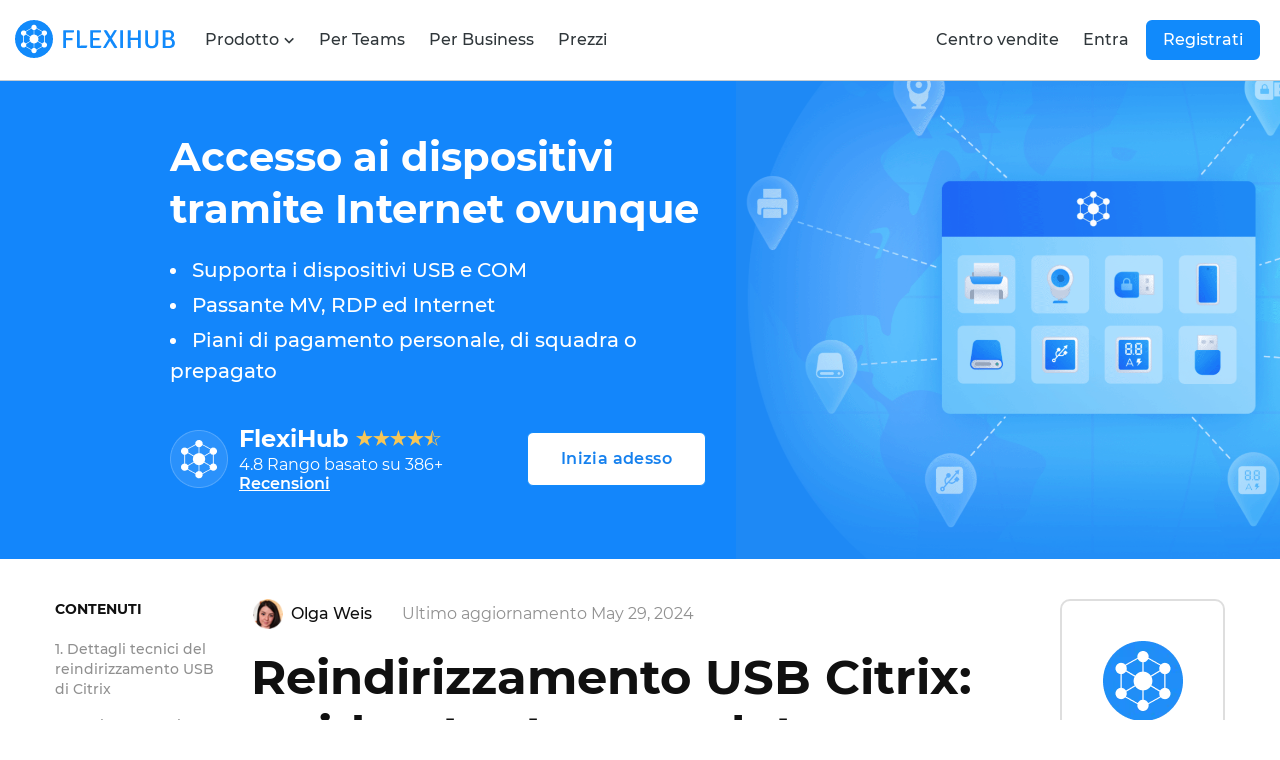

--- FILE ---
content_type: text/html; charset=UTF-8
request_url: https://www.flexihub.com/it/citrix-usb-redirection/
body_size: 84565
content:













	

	
	
	


					
			
										
	



<!DOCTYPE html>
<html lang="it">
<head>
<title>Citrix USB Redirector [Guida dettagliata per l'utente]</title>
  <!-- meta start -->
<meta http-equiv="Content-Type" content="text/html; charset=utf-8"/>
<meta http-equiv="X-UA-Compatible" content="IE=edge"/>
<meta name="viewport" lang="it" content="width=device-width, initial-scale=1"/>
<meta name="description" lang="it" content="Questa guida descrive cos'è il reindirizzamento USB Citrix, come abilitarlo e cosa configurare per reindirizzare automaticamente i dispositivi USB al desktop virtuale Citrix."/>

<!-- meta stop --><!-- canonical page start -->
			<link rel="canonical" href="https://www.flexihub.com/it/citrix-usb-redirection/"/>
	<!-- canonical page stop -->




<meta property='og:title' lang="" content="Citrix USB Redirector [Guida dettagliata per l'utente]" />
<meta property='og:image' lang="" content="https://www.flexihub.com/images/upload/og_fh.jpg" />
<meta property='og:image:alt' lang="" content="Citrix USB Redirector [Guida dettagliata per l'utente]" />
<meta property='og:site_name' lang="" content="FlexiHub" />
<meta property='og:type' lang="" content="article" />
<meta property='og:url' lang="" content="https://www.flexihub.com/it/citrix-usb-redirection/" />
<meta name='twitter:title' lang="" content="Citrix USB Redirector [Guida dettagliata per l'utente]" />
<meta name="twitter:image:alt" lang="" content="Citrix USB Redirector [Guida dettagliata per l'utente]" />
<meta name='twitter:image' lang="" content="https://www.flexihub.com/images/upload/og_fh.jpg" />
<meta name='twitter:card' lang="" content="summary_large_image" />
<meta name='twitter:site' lang="" content="@EltimaSoftware" />
    
<meta property='og:description' lang="" content="Questa guida descrive cos'è il reindirizzamento USB Citrix, come abilitarlo e cosa configurare per reindirizzare automaticamente i dispositivi USB al desktop virtuale Citrix." />
<meta name='twitter:description' lang="" content="Questa guida descrive cos'è il reindirizzamento USB Citrix, come abilitarlo e cosa configurare per reindirizzare automaticamente i dispositivi USB al desktop virtuale Citrix." />
<!--alternate pages -->
<link rel="alternate" hreflang="x-default" href="https://www.flexihub.com/citrix-usb-redirection/" />
<link rel="alternate" hreflang="en" href="https://www.flexihub.com/citrix-usb-redirection/" />
<link rel="alternate" hreflang="fr" href="https://www.flexihub.com/fr/citrix-usb-redirection/" />
<link rel="alternate" hreflang="de" href="https://www.flexihub.com/de/citrix-usb-redirection/" />
<link rel="alternate" hreflang="ja" href="https://www.flexihub.com/jp/citrix-usb-redirection/" />
<link rel="alternate" hreflang="es" href="https://www.flexihub.com/es/citrix-usb-redirection/" />
<link rel="alternate" hreflang="it" href="https://www.flexihub.com/it/citrix-usb-redirection/" />
<link rel="alternate" hreflang="pt" href="https://www.flexihub.com/pt/citrix-usb-redirection/" />
<!-- favicon start -->
<link href="/apple-touch-icon-144x144-precomposed.png" rel="apple-touch-icon-precomposed" sizes="144x144">
<link href="/apple-touch-icon-120x120-precomposed.png" rel="apple-touch-icon-precomposed" sizes="120x120">
<link href="/apple-touch-icon-114x114-precomposed.png" rel="apple-touch-icon-precomposed" sizes="114x114">
<link href="/apple-touch-icon-72x72-precomposed.png" rel="apple-touch-icon-precomposed" sizes="72x72">
<link href="/apple-touch-icon-57x57-precomposed.png" rel="apple-touch-icon-precomposed" sizes="57x57">

<link rel="apple-touch-icon" sizes="57x57" href="/apple-touch-icon-57x57.png">
<link rel="apple-touch-icon" sizes="60x60" href="/apple-touch-icon-60x60.png">
<link rel="apple-touch-icon" sizes="72x72" href="/apple-touch-icon-72x72.png">
<link rel="apple-touch-icon" sizes="76x76" href="/apple-touch-icon-76x76.png">
<link rel="apple-touch-icon" sizes="114x114" href="/apple-touch-icon-114x114.png">
<link rel="apple-touch-icon" sizes="120x120" href="/apple-touch-icon-120x120.png">
<link rel="apple-touch-icon" sizes="144x144" href="/apple-touch-icon-144x144.png">
<link rel="apple-touch-icon" sizes="152x152" href="/apple-touch-icon-152x152.png">
<link rel="apple-touch-icon" sizes="180x180" href="/apple-touch-icon-180x180.png">

<link rel="icon" type="image/png" sizes="192x192" href="/android-chrome-192x192.png">
<link rel="icon" type="image/png" sizes="96x96" href="/favicon-96x96.png">
<link rel="icon" type="image/png" sizes="32x32" href="/favicon-32x32.png">
<link rel="icon" type="image/png" sizes="16x16" href="/favicon-16x16.png">

<link rel="manifest" href="/manifest.json">
<meta name="msapplication-TileColor" content="#da532c">
<meta name="msapplication-TileImage" content="/mstile-144x144.png">
<meta name="theme-color" content="#ffffff">
<link rel="shortcut icon" href="/favicon.ico">
<link rel="icon" href="/favicon.ico">	
<link rel="mask-icon" href="/safari-pinned-tab.svg" color="#5bbad5">
<!-- favicon stop --><!--  styles start -->	
	<link rel="preload" as="font" crossorigin type="font/ttf" onload="this.rel='stylesheet'" href="/styles/Montserrat/Montserrat-variations.ttf" >
	<link rel="preload" as="font" crossorigin type="font/woff" onload="this.rel='stylesheet'" href="/styles/ElmeticaNew.woff" >

		
		<style>
	/*!
 * Bootstrap v3.2.0 (http://getbootstrap.com)
 * Copyright 2011-2014 Twitter, Inc.
 * Licensed under MIT (https://github.com/twbs/bootstrap/blob/master/LICENSE)
 *//*! normalize.css v3.0.1 | MIT License | git.io/normalize */html{font-family:sans-serif;-webkit-text-size-adjust:100%;-ms-text-size-adjust:100%}body{margin:0}article,aside,details,figcaption,figure,footer,header,hgroup,main,nav,section,summary{display:block}audio,canvas,progress,video{display:inline-block;vertical-align:baseline}audio:not([controls]){display:none;height:0}[hidden],template{display:none}a{background:0 0}a:active,a:hover{outline:0}abbr[title]{border-bottom:1px dotted}b,strong{font-weight:700}dfn{font-style:italic}h1{margin:.67em 0;font-size:2em}mark{color:#000;background:#ff0}small{font-size:80%}sub,sup{position:relative;font-size:75%;line-height:0;vertical-align:baseline}sup{top:-.5em}sub{bottom:-.25em}img{border:0}svg:not(:root){overflow:hidden}figure{margin:1em 40px}hr{height:0;-webkit-box-sizing:content-box;-moz-box-sizing:content-box;box-sizing:content-box}pre{overflow:auto}code,kbd,pre,samp{font-family:monospace,monospace;font-size:1em}button,input,optgroup,select,textarea{margin:0;font:inherit;color:inherit}button{overflow:visible}button,select{text-transform:none}button,html input[type=button],input[type=reset],input[type=submit]{-webkit-appearance:button;cursor:pointer}button[disabled],html input[disabled]{cursor:default}button::-moz-focus-inner,input::-moz-focus-inner{padding:0;border:0}input{line-height:normal}input[type=checkbox],input[type=radio]{-webkit-box-sizing:border-box;-moz-box-sizing:border-box;box-sizing:border-box;padding:0}input[type=number]::-webkit-inner-spin-button,input[type=number]::-webkit-outer-spin-button{height:auto}input[type=search]{-webkit-box-sizing:content-box;-moz-box-sizing:content-box;box-sizing:content-box;-webkit-appearance:textfield}input[type=search]::-webkit-search-cancel-button,input[type=search]::-webkit-search-decoration{-webkit-appearance:none}fieldset{padding:.35em .625em .75em;margin:0 2px;border:1px solid silver}legend{padding:0;border:0}textarea{overflow:auto}optgroup{font-weight:700}table{border-spacing:0;border-collapse:collapse}td,th{padding:0}@media print{*{color:#000!important;text-shadow:none!important;background:transparent!important;-webkit-box-shadow:none!important;box-shadow:none!important}a,a:visited{text-decoration:underline}a[href]:after{content:" (" attr(href) ")"}abbr[title]:after{content:" (" attr(title) ")"}a[href^="javascript:"]:after,a[href^="#"]:after{content:""}pre,blockquote{border:1px solid #999;page-break-inside:avoid}thead{display:table-header-group}tr,img{page-break-inside:avoid}img{max-width:100%!important}p,h2,h3{orphans:3;widows:3}h2,h3{page-break-after:avoid}select{background:#fff!important}.navbar{display:none}.table td,.table th{background-color:#fff!important}.btn>.caret,.dropup>.btn>.caret{border-top-color:#000!important}.label{border:1px solid #000}.table{border-collapse:collapse!important}.table-bordered th,.table-bordered td{border:1px solid #ddd!important}}@font-face{font-family:'Glyphicons Halflings';src:url(/styles/fonts/glyphicons-halflings-regular.eot);src:url(/styles/fonts/glyphicons-halflings-regular.eot?#iefix) format('embedded-opentype'),url(/styles/fonts/glyphicons-halflings-regular.woff) format('woff'),url(/styles/fonts/glyphicons-halflings-regular.ttf) format('truetype'),url(/styles/fonts/glyphicons-halflings-regular.svg#glyphicons_halflingsregular) format('svg')}.glyphicon{position:relative;top:1px;display:inline-block;font-family:'Glyphicons Halflings';font-style:normal;font-weight:400;line-height:1;-webkit-font-smoothing:antialiased;-moz-osx-font-smoothing:grayscale}.glyphicon-asterisk:before{content:"\2a"}.glyphicon-plus:before{content:"\2b"}.glyphicon-euro:before{content:"\20ac"}.glyphicon-minus:before{content:"\2212"}.glyphicon-cloud:before{content:"\2601"}.glyphicon-envelope:before{content:"\2709"}.glyphicon-pencil:before{content:"\270f"}.glyphicon-glass:before{content:"\e001"}.glyphicon-music:before{content:"\e002"}.glyphicon-search:before{content:"\e003"}.glyphicon-heart:before{content:"\e005"}.glyphicon-star:before{content:"\e006"}.glyphicon-star-empty:before{content:"\e007"}.glyphicon-user:before{content:"\e008"}.glyphicon-film:before{content:"\e009"}.glyphicon-th-large:before{content:"\e010"}.glyphicon-th:before{content:"\e011"}.glyphicon-th-list:before{content:"\e012"}.glyphicon-ok:before{content:"\e013"}.glyphicon-remove:before{content:"\e014"}.glyphicon-zoom-in:before{content:"\e015"}.glyphicon-zoom-out:before{content:"\e016"}.glyphicon-off:before{content:"\e017"}.glyphicon-signal:before{content:"\e018"}.glyphicon-cog:before{content:"\e019"}.glyphicon-trash:before{content:"\e020"}.glyphicon-home:before{content:"\e021"}.glyphicon-file:before{content:"\e022"}.glyphicon-time:before{content:"\e023"}.glyphicon-road:before{content:"\e024"}.glyphicon-download-alt:before{content:"\e025"}.glyphicon-download:before{content:"\e026"}.glyphicon-upload:before{content:"\e027"}.glyphicon-inbox:before{content:"\e028"}.glyphicon-play-circle:before{content:"\e029"}.glyphicon-repeat:before{content:"\e030"}.glyphicon-refresh:before{content:"\e031"}.glyphicon-list-alt:before{content:"\e032"}.glyphicon-lock:before{content:"\e033"}.glyphicon-flag:before{content:"\e034"}.glyphicon-headphones:before{content:"\e035"}.glyphicon-volume-off:before{content:"\e036"}.glyphicon-volume-down:before{content:"\e037"}.glyphicon-volume-up:before{content:"\e038"}.glyphicon-qrcode:before{content:"\e039"}.glyphicon-barcode:before{content:"\e040"}.glyphicon-tag:before{content:"\e041"}.glyphicon-tags:before{content:"\e042"}.glyphicon-book:before{content:"\e043"}.glyphicon-bookmark:before{content:"\e044"}.glyphicon-print:before{content:"\e045"}.glyphicon-camera:before{content:"\e046"}.glyphicon-font:before{content:"\e047"}.glyphicon-bold:before{content:"\e048"}.glyphicon-italic:before{content:"\e049"}.glyphicon-text-height:before{content:"\e050"}.glyphicon-text-width:before{content:"\e051"}.glyphicon-align-left:before{content:"\e052"}.glyphicon-align-center:before{content:"\e053"}.glyphicon-align-right:before{content:"\e054"}.glyphicon-align-justify:before{content:"\e055"}.glyphicon-list:before{content:"\e056"}.glyphicon-indent-left:before{content:"\e057"}.glyphicon-indent-right:before{content:"\e058"}.glyphicon-facetime-video:before{content:"\e059"}.glyphicon-picture:before{content:"\e060"}.glyphicon-map-marker:before{content:"\e062"}.glyphicon-adjust:before{content:"\e063"}.glyphicon-tint:before{content:"\e064"}.glyphicon-edit:before{content:"\e065"}.glyphicon-share:before{content:"\e066"}.glyphicon-check:before{content:"\e067"}.glyphicon-move:before{content:"\e068"}.glyphicon-step-backward:before{content:"\e069"}.glyphicon-fast-backward:before{content:"\e070"}.glyphicon-backward:before{content:"\e071"}.glyphicon-play:before{content:"\e072"}.glyphicon-pause:before{content:"\e073"}.glyphicon-stop:before{content:"\e074"}.glyphicon-forward:before{content:"\e075"}.glyphicon-fast-forward:before{content:"\e076"}.glyphicon-step-forward:before{content:"\e077"}.glyphicon-eject:before{content:"\e078"}.glyphicon-chevron-left:before{content:"\e079"}.glyphicon-chevron-right:before{content:"\e080"}.glyphicon-plus-sign:before{content:"\e081"}.glyphicon-minus-sign:before{content:"\e082"}.glyphicon-remove-sign:before{content:"\e083"}.glyphicon-ok-sign:before{content:"\e084"}.glyphicon-question-sign:before{content:"\e085"}.glyphicon-info-sign:before{content:"\e086"}.glyphicon-screenshot:before{content:"\e087"}.glyphicon-remove-circle:before{content:"\e088"}.glyphicon-ok-circle:before{content:"\e089"}.glyphicon-ban-circle:before{content:"\e090"}.glyphicon-arrow-left:before{content:"\e091"}.glyphicon-arrow-right:before{content:"\e092"}.glyphicon-arrow-up:before{content:"\e093"}.glyphicon-arrow-down:before{content:"\e094"}.glyphicon-share-alt:before{content:"\e095"}.glyphicon-resize-full:before{content:"\e096"}.glyphicon-resize-small:before{content:"\e097"}.glyphicon-exclamation-sign:before{content:"\e101"}.glyphicon-gift:before{content:"\e102"}.glyphicon-leaf:before{content:"\e103"}.glyphicon-fire:before{content:"\e104"}.glyphicon-eye-open:before{content:"\e105"}.glyphicon-eye-close:before{content:"\e106"}.glyphicon-warning-sign:before{content:"\e107"}.glyphicon-plane:before{content:"\e108"}.glyphicon-calendar:before{content:"\e109"}.glyphicon-random:before{content:"\e110"}.glyphicon-comment:before{content:"\e111"}.glyphicon-magnet:before{content:"\e112"}.glyphicon-chevron-up:before{content:"\e113"}.glyphicon-chevron-down:before{content:"\e114"}.glyphicon-retweet:before{content:"\e115"}.glyphicon-shopping-cart:before{content:"\e116"}.glyphicon-folder-close:before{content:"\e117"}.glyphicon-folder-open:before{content:"\e118"}.glyphicon-resize-vertical:before{content:"\e119"}.glyphicon-resize-horizontal:before{content:"\e120"}.glyphicon-hdd:before{content:"\e121"}.glyphicon-bullhorn:before{content:"\e122"}.glyphicon-bell:before{content:"\e123"}.glyphicon-certificate:before{content:"\e124"}.glyphicon-thumbs-up:before{content:"\e125"}.glyphicon-thumbs-down:before{content:"\e126"}.glyphicon-hand-right:before{content:"\e127"}.glyphicon-hand-left:before{content:"\e128"}.glyphicon-hand-up:before{content:"\e129"}.glyphicon-hand-down:before{content:"\e130"}.glyphicon-circle-arrow-right:before{content:"\e131"}.glyphicon-circle-arrow-left:before{content:"\e132"}.glyphicon-circle-arrow-up:before{content:"\e133"}.glyphicon-circle-arrow-down:before{content:"\e134"}.glyphicon-globe:before{content:"\e135"}.glyphicon-wrench:before{content:"\e136"}.glyphicon-tasks:before{content:"\e137"}.glyphicon-filter:before{content:"\e138"}.glyphicon-briefcase:before{content:"\e139"}.glyphicon-fullscreen:before{content:"\e140"}.glyphicon-dashboard:before{content:"\e141"}.glyphicon-paperclip:before{content:"\e142"}.glyphicon-heart-empty:before{content:"\e143"}.glyphicon-link:before{content:"\e144"}.glyphicon-phone:before{content:"\e145"}.glyphicon-pushpin:before{content:"\e146"}.glyphicon-usd:before{content:"\e148"}.glyphicon-gbp:before{content:"\e149"}.glyphicon-sort:before{content:"\e150"}.glyphicon-sort-by-alphabet:before{content:"\e151"}.glyphicon-sort-by-alphabet-alt:before{content:"\e152"}.glyphicon-sort-by-order:before{content:"\e153"}.glyphicon-sort-by-order-alt:before{content:"\e154"}.glyphicon-sort-by-attributes:before{content:"\e155"}.glyphicon-sort-by-attributes-alt:before{content:"\e156"}.glyphicon-unchecked:before{content:"\e157"}.glyphicon-expand:before{content:"\e158"}.glyphicon-collapse-down:before{content:"\e159"}.glyphicon-collapse-up:before{content:"\e160"}.glyphicon-log-in:before{content:"\e161"}.glyphicon-flash:before{content:"\e162"}.glyphicon-log-out:before{content:"\e163"}.glyphicon-new-window:before{content:"\e164"}.glyphicon-record:before{content:"\e165"}.glyphicon-save:before{content:"\e166"}.glyphicon-open:before{content:"\e167"}.glyphicon-saved:before{content:"\e168"}.glyphicon-import:before{content:"\e169"}.glyphicon-export:before{content:"\e170"}.glyphicon-send:before{content:"\e171"}.glyphicon-floppy-disk:before{content:"\e172"}.glyphicon-floppy-saved:before{content:"\e173"}.glyphicon-floppy-remove:before{content:"\e174"}.glyphicon-floppy-save:before{content:"\e175"}.glyphicon-floppy-open:before{content:"\e176"}.glyphicon-credit-card:before{content:"\e177"}.glyphicon-transfer:before{content:"\e178"}.glyphicon-cutlery:before{content:"\e179"}.glyphicon-header:before{content:"\e180"}.glyphicon-compressed:before{content:"\e181"}.glyphicon-earphone:before{content:"\e182"}.glyphicon-phone-alt:before{content:"\e183"}.glyphicon-tower:before{content:"\e184"}.glyphicon-stats:before{content:"\e185"}.glyphicon-sd-video:before{content:"\e186"}.glyphicon-hd-video:before{content:"\e187"}.glyphicon-subtitles:before{content:"\e188"}.glyphicon-sound-stereo:before{content:"\e189"}.glyphicon-sound-dolby:before{content:"\e190"}.glyphicon-sound-5-1:before{content:"\e191"}.glyphicon-sound-6-1:before{content:"\e192"}.glyphicon-sound-7-1:before{content:"\e193"}.glyphicon-copyright-mark:before{content:"\e194"}.glyphicon-registration-mark:before{content:"\e195"}.glyphicon-cloud-download:before{content:"\e197"}.glyphicon-cloud-upload:before{content:"\e198"}.glyphicon-tree-conifer:before{content:"\e199"}.glyphicon-tree-deciduous:before{content:"\e200"}*{-webkit-box-sizing:border-box;-moz-box-sizing:border-box;box-sizing:border-box}:before,:after{-webkit-box-sizing:border-box;-moz-box-sizing:border-box;box-sizing:border-box}html{font-size:10px;-webkit-tap-highlight-color:rgba(0,0,0,0)}body{font-family:Helvetica,Helvetica,Arial,sans-serif;font-size:14px;line-height:1.42857143;color:#333;background-color:#fff}input,button,select,textarea{font-family:inherit;font-size:inherit;line-height:inherit}a{color:#428bca;text-decoration:none}a:hover,a:focus{color:#2a6496;text-decoration:underline}a:focus{outline:thin dotted;outline:5px auto -webkit-focus-ring-color;outline-offset:-2px}figure{margin:0}img{vertical-align:middle}.img-responsive,.thumbnail>img,.thumbnail a>img,.carousel-inner>.item>img,.carousel-inner>.item>a>img{display:block;width:100% \9;max-width:100%;height:auto}.img-rounded{border-radius:6px}.img-thumbnail{display:inline-block;width:100% \9;max-width:100%;height:auto;padding:4px;line-height:1.42857143;background-color:#fff;border:1px solid #ddd;border-radius:4px;-webkit-transition:all .2s ease-in-out;-o-transition:all .2s ease-in-out;transition:all .2s ease-in-out}.img-circle{border-radius:50%}hr{margin-top:20px;margin-bottom:20px;border:0;border-top:1px solid #eee}.sr-only{position:absolute;width:1px;height:1px;padding:0;margin:-1px;overflow:hidden;clip:rect(0,0,0,0);border:0}.sr-only-focusable:active,.sr-only-focusable:focus{position:static;width:auto;height:auto;margin:0;overflow:visible;clip:auto}h1,h2,h3,h4,h5,h6,.h1,.h2,.h3,.h4,.h5,.h6{font-family:inherit;font-weight:500;line-height:1.1;color:inherit}h1 small,h2 small,h3 small,h4 small,h5 small,h6 small,.h1 small,.h2 small,.h3 small,.h4 small,.h5 small,.h6 small,h1 .small,h2 .small,h3 .small,h4 .small,h5 .small,h6 .small,.h1 .small,.h2 .small,.h3 .small,.h4 .small,.h5 .small,.h6 .small{font-weight:400;line-height:1;color:#777}h1,.h1,h2,.h2,h3,.h3{margin-top:20px;margin-bottom:10px}h1 small,.h1 small,h2 small,.h2 small,h3 small,.h3 small,h1 .small,.h1 .small,h2 .small,.h2 .small,h3 .small,.h3 .small{font-size:65%}h4,.h4,h5,.h5,h6,.h6{margin-top:10px;margin-bottom:10px}h4 small,.h4 small,h5 small,.h5 small,h6 small,.h6 small,h4 .small,.h4 .small,h5 .small,.h5 .small,h6 .small,.h6 .small{font-size:75%}h1,.h1{font-size:36px}h2,.h2{font-size:30px}h3,.h3{font-size:24px}h4,.h4{font-size:18px}h5,.h5{font-size:14px}h6,.h6{font-size:12px}p{margin:0 0 10px}.lead{margin-bottom:20px;font-size:16px;font-weight:300;line-height:1.4}@media (min-width:768px){.lead{font-size:21px}}small,.small{font-size:85%}cite{font-style:normal}mark,.mark{padding:.2em;background-color:#fcf8e3}.text-left{text-align:left}.text-right{text-align:right}.text-center{text-align:center}.text-justify{text-align:justify}.text-nowrap{white-space:nowrap}.text-lowercase{text-transform:lowercase}.text-uppercase{text-transform:uppercase}.text-capitalize{text-transform:capitalize}.text-muted{color:#777}.text-primary{color:#428bca}a.text-primary:hover{color:#3071a9}.text-success{color:#3c763d}a.text-success:hover{color:#2b542c}.text-info{color:#31708f}a.text-info:hover{color:#245269}.text-warning{color:#8a6d3b}a.text-warning:hover{color:#66512c}.text-danger{color:#a94442}a.text-danger:hover{color:#843534}.bg-primary{color:#fff;background-color:#428bca}a.bg-primary:hover{background-color:#3071a9}.bg-success{background-color:#dff0d8}a.bg-success:hover{background-color:#c1e2b3}.bg-info{background-color:#d9edf7}a.bg-info:hover{background-color:#afd9ee}.bg-warning{background-color:#fcf8e3}a.bg-warning:hover{background-color:#f7ecb5}.bg-danger{background-color:#f2dede}a.bg-danger:hover{background-color:#e4b9b9}.page-header{padding-bottom:9px;margin:40px 0 20px;border-bottom:1px solid #eee}ul,ol{margin-top:0;margin-bottom:10px}ul ul,ol ul,ul ol,ol ol{margin-bottom:0}.list-unstyled{padding-left:0;list-style:none}.list-inline{padding-left:0;margin-left:-5px;list-style:none}.list-inline>li{display:inline-block;padding-right:5px;padding-left:5px}dl{margin-top:0;margin-bottom:20px}dt,dd{line-height:1.42857143}dt{font-weight:700}dd{margin-left:0}@media (min-width:768px){.dl-horizontal dt{float:left;width:160px;overflow:hidden;clear:left;text-align:right;text-overflow:ellipsis;white-space:nowrap}.dl-horizontal dd{margin-left:180px}}abbr[title],abbr[data-original-title]{cursor:help;border-bottom:1px dotted #777}.initialism{font-size:90%;text-transform:uppercase}blockquote{padding:10px 20px;margin:0 0 20px;font-size:17.5px;border-left:5px solid #eee}blockquote p:last-child,blockquote ul:last-child,blockquote ol:last-child{margin-bottom:0}blockquote footer,blockquote small,blockquote .small{display:block;font-size:80%;line-height:1.42857143;color:#777}blockquote footer:before,blockquote small:before,blockquote .small:before{content:'\2014 \00A0'}.blockquote-reverse,blockquote.pull-right{padding-right:15px;padding-left:0;text-align:right;border-right:5px solid #eee;border-left:0}.blockquote-reverse footer:before,blockquote.pull-right footer:before,.blockquote-reverse small:before,blockquote.pull-right small:before,.blockquote-reverse .small:before,blockquote.pull-right .small:before{content:''}.blockquote-reverse footer:after,blockquote.pull-right footer:after,.blockquote-reverse small:after,blockquote.pull-right small:after,.blockquote-reverse .small:after,blockquote.pull-right .small:after{content:'\00A0 \2014'}blockquote:before,blockquote:after{content:""}address{margin-bottom:20px;font-style:normal;line-height:1.42857143}code,kbd,pre,samp{font-family:Menlo,Monaco,Consolas,"Courier New",monospace}code{padding:2px 4px;font-size:90%;color:#c7254e;background-color:#f9f2f4;border-radius:4px}kbd{padding:2px 4px;font-size:90%;color:#fff;background-color:#333;border-radius:3px;-webkit-box-shadow:inset 0 -1px 0 rgba(0,0,0,.25);box-shadow:inset 0 -1px 0 rgba(0,0,0,.25)}kbd kbd{padding:0;font-size:100%;-webkit-box-shadow:none;box-shadow:none}pre{display:block;padding:9.5px;margin:0 0 10px;font-size:13px;line-height:1.42857143;color:#333;word-break:break-all;word-wrap:break-word;background-color:#f5f5f5;border:1px solid #ccc;border-radius:4px}pre code{padding:0;font-size:inherit;color:inherit;white-space:pre-wrap;background-color:transparent;border-radius:0}.pre-scrollable{max-height:340px;overflow-y:scroll}.container{padding-right:15px;padding-left:15px;margin-right:auto;margin-left:auto}@media (min-width:768px){.container{width:750px}}@media (min-width:992px){.container{width:970px}}@media (min-width:1200px){.container{width:1170px}}.container-fluid{padding-right:15px;padding-left:15px;margin-right:auto;margin-left:auto}.row{margin-right:-15px;margin-left:-15px}.col-xs-1,.col-sm-1,.col-md-1,.col-lg-1,.col-xs-2,.col-sm-2,.col-md-2,.col-lg-2,.col-xs-3,.col-sm-3,.col-md-3,.col-lg-3,.col-xs-4,.col-sm-4,.col-md-4,.col-lg-4,.col-xs-5,.col-sm-5,.col-md-5,.col-lg-5,.col-xs-6,.col-sm-6,.col-md-6,.col-lg-6,.col-xs-7,.col-sm-7,.col-md-7,.col-lg-7,.col-xs-8,.col-sm-8,.col-md-8,.col-lg-8,.col-xs-9,.col-sm-9,.col-md-9,.col-lg-9,.col-xs-10,.col-sm-10,.col-md-10,.col-lg-10,.col-xs-11,.col-sm-11,.col-md-11,.col-lg-11,.col-xs-12,.col-sm-12,.col-md-12,.col-lg-12{position:relative;min-height:1px;padding-right:15px;padding-left:15px}.col-xs-1,.col-xs-2,.col-xs-3,.col-xs-4,.col-xs-5,.col-xs-6,.col-xs-7,.col-xs-8,.col-xs-9,.col-xs-10,.col-xs-11,.col-xs-12{float:left}.col-xs-12{width:100%}.col-xs-11{width:91.66666667%}.col-xs-10{width:83.33333333%}.col-xs-9{width:75%}.col-xs-8{width:66.66666667%}.col-xs-7{width:58.33333333%}.col-xs-6{width:50%}.col-xs-5{width:41.66666667%}.col-xs-4{width:33.33333333%}.col-xs-3{width:25%}.col-xs-2{width:16.66666667%}.col-xs-1{width:8.33333333%}.col-xs-pull-12{right:100%}.col-xs-pull-11{right:91.66666667%}.col-xs-pull-10{right:83.33333333%}.col-xs-pull-9{right:75%}.col-xs-pull-8{right:66.66666667%}.col-xs-pull-7{right:58.33333333%}.col-xs-pull-6{right:50%}.col-xs-pull-5{right:41.66666667%}.col-xs-pull-4{right:33.33333333%}.col-xs-pull-3{right:25%}.col-xs-pull-2{right:16.66666667%}.col-xs-pull-1{right:8.33333333%}.col-xs-pull-0{right:auto}.col-xs-push-12{left:100%}.col-xs-push-11{left:91.66666667%}.col-xs-push-10{left:83.33333333%}.col-xs-push-9{left:75%}.col-xs-push-8{left:66.66666667%}.col-xs-push-7{left:58.33333333%}.col-xs-push-6{left:50%}.col-xs-push-5{left:41.66666667%}.col-xs-push-4{left:33.33333333%}.col-xs-push-3{left:25%}.col-xs-push-2{left:16.66666667%}.col-xs-push-1{left:8.33333333%}.col-xs-push-0{left:auto}.col-xs-offset-12{margin-left:100%}.col-xs-offset-11{margin-left:91.66666667%}.col-xs-offset-10{margin-left:83.33333333%}.col-xs-offset-9{margin-left:75%}.col-xs-offset-8{margin-left:66.66666667%}.col-xs-offset-7{margin-left:58.33333333%}.col-xs-offset-6{margin-left:50%}.col-xs-offset-5{margin-left:41.66666667%}.col-xs-offset-4{margin-left:33.33333333%}.col-xs-offset-3{margin-left:25%}.col-xs-offset-2{margin-left:16.66666667%}.col-xs-offset-1{margin-left:8.33333333%}.col-xs-offset-0{margin-left:0}@media (min-width:768px){.col-sm-1,.col-sm-2,.col-sm-3,.col-sm-4,.col-sm-5,.col-sm-6,.col-sm-7,.col-sm-8,.col-sm-9,.col-sm-10,.col-sm-11,.col-sm-12{float:left}.col-sm-12{width:100%}.col-sm-11{width:91.66666667%}.col-sm-10{width:83.33333333%}.col-sm-9{width:75%}.col-sm-8{width:66.66666667%}.col-sm-7{width:58.33333333%}.col-sm-6{width:50%}.col-sm-5{width:41.66666667%}.col-sm-4{width:33.33333333%}.col-sm-3{width:25%}.col-sm-2{width:16.66666667%}.col-sm-1{width:8.33333333%}.col-sm-pull-12{right:100%}.col-sm-pull-11{right:91.66666667%}.col-sm-pull-10{right:83.33333333%}.col-sm-pull-9{right:75%}.col-sm-pull-8{right:66.66666667%}.col-sm-pull-7{right:58.33333333%}.col-sm-pull-6{right:50%}.col-sm-pull-5{right:41.66666667%}.col-sm-pull-4{right:33.33333333%}.col-sm-pull-3{right:25%}.col-sm-pull-2{right:16.66666667%}.col-sm-pull-1{right:8.33333333%}.col-sm-pull-0{right:auto}.col-sm-push-12{left:100%}.col-sm-push-11{left:91.66666667%}.col-sm-push-10{left:83.33333333%}.col-sm-push-9{left:75%}.col-sm-push-8{left:66.66666667%}.col-sm-push-7{left:58.33333333%}.col-sm-push-6{left:50%}.col-sm-push-5{left:41.66666667%}.col-sm-push-4{left:33.33333333%}.col-sm-push-3{left:25%}.col-sm-push-2{left:16.66666667%}.col-sm-push-1{left:8.33333333%}.col-sm-push-0{left:auto}.col-sm-offset-12{margin-left:100%}.col-sm-offset-11{margin-left:91.66666667%}.col-sm-offset-10{margin-left:83.33333333%}.col-sm-offset-9{margin-left:75%}.col-sm-offset-8{margin-left:66.66666667%}.col-sm-offset-7{margin-left:58.33333333%}.col-sm-offset-6{margin-left:50%}.col-sm-offset-5{margin-left:41.66666667%}.col-sm-offset-4{margin-left:33.33333333%}.col-sm-offset-3{margin-left:25%}.col-sm-offset-2{margin-left:16.66666667%}.col-sm-offset-1{margin-left:8.33333333%}.col-sm-offset-0{margin-left:0}}@media (min-width:992px){.col-md-1,.col-md-2,.col-md-3,.col-md-4,.col-md-5,.col-md-6,.col-md-7,.col-md-8,.col-md-9,.col-md-10,.col-md-11,.col-md-12{float:left}.col-md-12{width:100%}.col-md-11{width:91.66666667%}.col-md-10{width:83.33333333%}.col-md-9{width:75%}.col-md-8{width:66.66666667%}.col-md-7{width:58.33333333%}.col-md-6{width:50%}.col-md-5{width:41.66666667%}.col-md-4{width:33.33333333%}.col-md-3{width:25%}.col-md-2{width:16.66666667%}.col-md-1{width:8.33333333%}.col-md-pull-12{right:100%}.col-md-pull-11{right:91.66666667%}.col-md-pull-10{right:83.33333333%}.col-md-pull-9{right:75%}.col-md-pull-8{right:66.66666667%}.col-md-pull-7{right:58.33333333%}.col-md-pull-6{right:50%}.col-md-pull-5{right:41.66666667%}.col-md-pull-4{right:33.33333333%}.col-md-pull-3{right:25%}.col-md-pull-2{right:16.66666667%}.col-md-pull-1{right:8.33333333%}.col-md-pull-0{right:auto}.col-md-push-12{left:100%}.col-md-push-11{left:91.66666667%}.col-md-push-10{left:83.33333333%}.col-md-push-9{left:75%}.col-md-push-8{left:66.66666667%}.col-md-push-7{left:58.33333333%}.col-md-push-6{left:50%}.col-md-push-5{left:41.66666667%}.col-md-push-4{left:33.33333333%}.col-md-push-3{left:25%}.col-md-push-2{left:16.66666667%}.col-md-push-1{left:8.33333333%}.col-md-push-0{left:auto}.col-md-offset-12{margin-left:100%}.col-md-offset-11{margin-left:91.66666667%}.col-md-offset-10{margin-left:83.33333333%}.col-md-offset-9{margin-left:75%}.col-md-offset-8{margin-left:66.66666667%}.col-md-offset-7{margin-left:58.33333333%}.col-md-offset-6{margin-left:50%}.col-md-offset-5{margin-left:41.66666667%}.col-md-offset-4{margin-left:33.33333333%}.col-md-offset-3{margin-left:25%}.col-md-offset-2{margin-left:16.66666667%}.col-md-offset-1{margin-left:8.33333333%}.col-md-offset-0{margin-left:0}}@media (min-width:1200px){.col-lg-1,.col-lg-2,.col-lg-3,.col-lg-4,.col-lg-5,.col-lg-6,.col-lg-7,.col-lg-8,.col-lg-9,.col-lg-10,.col-lg-11,.col-lg-12{float:left}.col-lg-12{width:100%}.col-lg-11{width:91.66666667%}.col-lg-10{width:83.33333333%}.col-lg-9{width:75%}.col-lg-8{width:66.66666667%}.col-lg-7{width:58.33333333%}.col-lg-6{width:50%}.col-lg-5{width:41.66666667%}.col-lg-4{width:33.33333333%}.col-lg-3{width:25%}.col-lg-2{width:16.66666667%}.col-lg-1{width:8.33333333%}.col-lg-pull-12{right:100%}.col-lg-pull-11{right:91.66666667%}.col-lg-pull-10{right:83.33333333%}.col-lg-pull-9{right:75%}.col-lg-pull-8{right:66.66666667%}.col-lg-pull-7{right:58.33333333%}.col-lg-pull-6{right:50%}.col-lg-pull-5{right:41.66666667%}.col-lg-pull-4{right:33.33333333%}.col-lg-pull-3{right:25%}.col-lg-pull-2{right:16.66666667%}.col-lg-pull-1{right:8.33333333%}.col-lg-pull-0{right:auto}.col-lg-push-12{left:100%}.col-lg-push-11{left:91.66666667%}.col-lg-push-10{left:83.33333333%}.col-lg-push-9{left:75%}.col-lg-push-8{left:66.66666667%}.col-lg-push-7{left:58.33333333%}.col-lg-push-6{left:50%}.col-lg-push-5{left:41.66666667%}.col-lg-push-4{left:33.33333333%}.col-lg-push-3{left:25%}.col-lg-push-2{left:16.66666667%}.col-lg-push-1{left:8.33333333%}.col-lg-push-0{left:auto}.col-lg-offset-12{margin-left:100%}.col-lg-offset-11{margin-left:91.66666667%}.col-lg-offset-10{margin-left:83.33333333%}.col-lg-offset-9{margin-left:75%}.col-lg-offset-8{margin-left:66.66666667%}.col-lg-offset-7{margin-left:58.33333333%}.col-lg-offset-6{margin-left:50%}.col-lg-offset-5{margin-left:41.66666667%}.col-lg-offset-4{margin-left:33.33333333%}.col-lg-offset-3{margin-left:25%}.col-lg-offset-2{margin-left:16.66666667%}.col-lg-offset-1{margin-left:8.33333333%}.col-lg-offset-0{margin-left:0}}table{background-color:transparent}th{text-align:left}.table{width:100%;max-width:100%;margin-bottom:20px}.table>thead>tr>th,.table>tbody>tr>th,.table>tfoot>tr>th,.table>thead>tr>td,.table>tbody>tr>td,.table>tfoot>tr>td{padding:8px;line-height:1.42857143;vertical-align:top;border-top:1px solid #ddd}.table>thead>tr>th{vertical-align:bottom;border-bottom:2px solid #ddd}.table>caption+thead>tr:first-child>th,.table>colgroup+thead>tr:first-child>th,.table>thead:first-child>tr:first-child>th,.table>caption+thead>tr:first-child>td,.table>colgroup+thead>tr:first-child>td,.table>thead:first-child>tr:first-child>td{border-top:0}.table>tbody+tbody{border-top:2px solid #ddd}.table .table{background-color:#fff}.table-condensed>thead>tr>th,.table-condensed>tbody>tr>th,.table-condensed>tfoot>tr>th,.table-condensed>thead>tr>td,.table-condensed>tbody>tr>td,.table-condensed>tfoot>tr>td{padding:5px}.table-bordered{border:1px solid #ddd}.table-bordered>thead>tr>th,.table-bordered>tbody>tr>th,.table-bordered>tfoot>tr>th,.table-bordered>thead>tr>td,.table-bordered>tbody>tr>td,.table-bordered>tfoot>tr>td{border:1px solid #ddd}.table-bordered>thead>tr>th,.table-bordered>thead>tr>td{border-bottom-width:2px}.table-striped>tbody>tr:nth-child(odd)>td,.table-striped>tbody>tr:nth-child(odd)>th{background-color:#f9f9f9}.table-hover>tbody>tr:hover>td,.table-hover>tbody>tr:hover>th{background-color:#f5f5f5}table col[class*=col-]{position:static;display:table-column;float:none}table td[class*=col-],table th[class*=col-]{position:static;display:table-cell;float:none}.table>thead>tr>td.active,.table>tbody>tr>td.active,.table>tfoot>tr>td.active,.table>thead>tr>th.active,.table>tbody>tr>th.active,.table>tfoot>tr>th.active,.table>thead>tr.active>td,.table>tbody>tr.active>td,.table>tfoot>tr.active>td,.table>thead>tr.active>th,.table>tbody>tr.active>th,.table>tfoot>tr.active>th{background-color:#f5f5f5}.table-hover>tbody>tr>td.active:hover,.table-hover>tbody>tr>th.active:hover,.table-hover>tbody>tr.active:hover>td,.table-hover>tbody>tr:hover>.active,.table-hover>tbody>tr.active:hover>th{background-color:#e8e8e8}.table>thead>tr>td.success,.table>tbody>tr>td.success,.table>tfoot>tr>td.success,.table>thead>tr>th.success,.table>tbody>tr>th.success,.table>tfoot>tr>th.success,.table>thead>tr.success>td,.table>tbody>tr.success>td,.table>tfoot>tr.success>td,.table>thead>tr.success>th,.table>tbody>tr.success>th,.table>tfoot>tr.success>th{background-color:#dff0d8}.table-hover>tbody>tr>td.success:hover,.table-hover>tbody>tr>th.success:hover,.table-hover>tbody>tr.success:hover>td,.table-hover>tbody>tr:hover>.success,.table-hover>tbody>tr.success:hover>th{background-color:#d0e9c6}.table>thead>tr>td.info,.table>tbody>tr>td.info,.table>tfoot>tr>td.info,.table>thead>tr>th.info,.table>tbody>tr>th.info,.table>tfoot>tr>th.info,.table>thead>tr.info>td,.table>tbody>tr.info>td,.table>tfoot>tr.info>td,.table>thead>tr.info>th,.table>tbody>tr.info>th,.table>tfoot>tr.info>th{background-color:#d9edf7}.table-hover>tbody>tr>td.info:hover,.table-hover>tbody>tr>th.info:hover,.table-hover>tbody>tr.info:hover>td,.table-hover>tbody>tr:hover>.info,.table-hover>tbody>tr.info:hover>th{background-color:#c4e3f3}.table>thead>tr>td.warning,.table>tbody>tr>td.warning,.table>tfoot>tr>td.warning,.table>thead>tr>th.warning,.table>tbody>tr>th.warning,.table>tfoot>tr>th.warning,.table>thead>tr.warning>td,.table>tbody>tr.warning>td,.table>tfoot>tr.warning>td,.table>thead>tr.warning>th,.table>tbody>tr.warning>th,.table>tfoot>tr.warning>th{background-color:#fcf8e3}.table-hover>tbody>tr>td.warning:hover,.table-hover>tbody>tr>th.warning:hover,.table-hover>tbody>tr.warning:hover>td,.table-hover>tbody>tr:hover>.warning,.table-hover>tbody>tr.warning:hover>th{background-color:#faf2cc}.table>thead>tr>td.danger,.table>tbody>tr>td.danger,.table>tfoot>tr>td.danger,.table>thead>tr>th.danger,.table>tbody>tr>th.danger,.table>tfoot>tr>th.danger,.table>thead>tr.danger>td,.table>tbody>tr.danger>td,.table>tfoot>tr.danger>td,.table>thead>tr.danger>th,.table>tbody>tr.danger>th,.table>tfoot>tr.danger>th{background-color:#f2dede}.table-hover>tbody>tr>td.danger:hover,.table-hover>tbody>tr>th.danger:hover,.table-hover>tbody>tr.danger:hover>td,.table-hover>tbody>tr:hover>.danger,.table-hover>tbody>tr.danger:hover>th{background-color:#ebcccc}@media screen and (max-width:767px){.table-responsive{width:100%;margin-bottom:15px;overflow-x:auto;overflow-y:hidden;-webkit-overflow-scrolling:touch;-ms-overflow-style:-ms-autohiding-scrollbar;border:1px solid #ddd}.table-responsive>.table{margin-bottom:0}.table-responsive>.table>thead>tr>th,.table-responsive>.table>tbody>tr>th,.table-responsive>.table>tfoot>tr>th,.table-responsive>.table>thead>tr>td,.table-responsive>.table>tbody>tr>td,.table-responsive>.table>tfoot>tr>td{white-space:nowrap}.table-responsive>.table-bordered{border:0}.table-responsive>.table-bordered>thead>tr>th:first-child,.table-responsive>.table-bordered>tbody>tr>th:first-child,.table-responsive>.table-bordered>tfoot>tr>th:first-child,.table-responsive>.table-bordered>thead>tr>td:first-child,.table-responsive>.table-bordered>tbody>tr>td:first-child,.table-responsive>.table-bordered>tfoot>tr>td:first-child{border-left:0}.table-responsive>.table-bordered>thead>tr>th:last-child,.table-responsive>.table-bordered>tbody>tr>th:last-child,.table-responsive>.table-bordered>tfoot>tr>th:last-child,.table-responsive>.table-bordered>thead>tr>td:last-child,.table-responsive>.table-bordered>tbody>tr>td:last-child,.table-responsive>.table-bordered>tfoot>tr>td:last-child{border-right:0}.table-responsive>.table-bordered>tbody>tr:last-child>th,.table-responsive>.table-bordered>tfoot>tr:last-child>th,.table-responsive>.table-bordered>tbody>tr:last-child>td,.table-responsive>.table-bordered>tfoot>tr:last-child>td{border-bottom:0}}fieldset{min-width:0;padding:0;margin:0;border:0}legend{display:block;width:100%;padding:0;margin-bottom:20px;font-size:21px;line-height:inherit;color:#333;border:0;border-bottom:1px solid #e5e5e5}label{display:inline-block;max-width:100%;margin-bottom:5px;font-weight:700}input[type=search]{-webkit-box-sizing:border-box;-moz-box-sizing:border-box;box-sizing:border-box}input[type=radio],input[type=checkbox]{margin:4px 0 0;margin-top:1px \9;line-height:normal}input[type=file]{display:block}input[type=range]{display:block;width:100%}select[multiple],select[size]{height:auto}input[type=file]:focus,input[type=radio]:focus,input[type=checkbox]:focus{outline:thin dotted;outline:5px auto -webkit-focus-ring-color;outline-offset:-2px}output{display:block;padding-top:7px;font-size:14px;line-height:1.42857143;color:#555}.form-control{display:block;width:100%;height:34px;padding:6px 12px;font-size:14px;line-height:1.42857143;color:#555;background-color:#fff;background-image:none;border:1px solid #ccc;border-radius:4px;-webkit-box-shadow:inset 0 1px 1px rgba(0,0,0,.075);box-shadow:inset 0 1px 1px rgba(0,0,0,.075);-webkit-transition:border-color ease-in-out .15s,-webkit-box-shadow ease-in-out .15s;-o-transition:border-color ease-in-out .15s,box-shadow ease-in-out .15s;transition:border-color ease-in-out .15s,box-shadow ease-in-out .15s}.form-control:focus{border-color:#66afe9;outline:0;-webkit-box-shadow:inset 0 1px 1px rgba(0,0,0,.075),0 0 8px rgba(102,175,233,.6);box-shadow:inset 0 1px 1px rgba(0,0,0,.075),0 0 8px rgba(102,175,233,.6)}.form-control::-moz-placeholder{color:#777;opacity:1}.form-control:-ms-input-placeholder{color:#777}.form-control::-webkit-input-placeholder{color:#777}.form-control[disabled],.form-control[readonly],fieldset[disabled] .form-control{cursor:not-allowed;background-color:#eee;opacity:1}textarea.form-control{height:auto}input[type=search]{-webkit-appearance:none}input[type=date],input[type=time],input[type=datetime-local],input[type=month]{line-height:34px;line-height:1.42857143}input[type=date].input-sm,input[type=time].input-sm,input[type=datetime-local].input-sm,input[type=month].input-sm{line-height:30px}input[type=date].input-lg,input[type=time].input-lg,input[type=datetime-local].input-lg,input[type=month].input-lg{line-height:46px}.form-group{margin-bottom:15px}.radio,.checkbox{position:relative;display:block;min-height:20px;margin-top:10px;margin-bottom:10px}.radio label,.checkbox label{padding-left:20px;margin-bottom:0;font-weight:400;cursor:pointer}.radio input[type=radio],.radio-inline input[type=radio],.checkbox input[type=checkbox],.checkbox-inline input[type=checkbox]{position:absolute;margin-top:4px \9;margin-left:-20px}.radio+.radio,.checkbox+.checkbox{margin-top:-5px}.radio-inline,.checkbox-inline{display:inline-block;padding-left:20px;margin-bottom:0;font-weight:400;vertical-align:middle;cursor:pointer}.radio-inline+.radio-inline,.checkbox-inline+.checkbox-inline{margin-top:0;margin-left:10px}input[type=radio][disabled],input[type=checkbox][disabled],input[type=radio].disabled,input[type=checkbox].disabled,fieldset[disabled] input[type=radio],fieldset[disabled] input[type=checkbox]{cursor:not-allowed}.radio-inline.disabled,.checkbox-inline.disabled,fieldset[disabled] .radio-inline,fieldset[disabled] .checkbox-inline{cursor:not-allowed}.radio.disabled label,.checkbox.disabled label,fieldset[disabled] .radio label,fieldset[disabled] .checkbox label{cursor:not-allowed}.form-control-static{padding-top:7px;padding-bottom:7px;margin-bottom:0}.form-control-static.input-lg,.form-control-static.input-sm{padding-right:0;padding-left:0}.input-sm,.form-horizontal .form-group-sm .form-control{height:30px;padding:5px 10px;font-size:12px;line-height:1.5;border-radius:3px}select.input-sm{height:30px;line-height:30px}textarea.input-sm,select[multiple].input-sm{height:auto}.input-lg,.form-horizontal .form-group-lg .form-control{height:46px;padding:10px 16px;font-size:18px;line-height:1.33;border-radius:6px}select.input-lg{height:46px;line-height:46px}textarea.input-lg,select[multiple].input-lg{height:auto}.has-feedback{position:relative}.has-feedback .form-control{padding-right:42.5px}.form-control-feedback{position:absolute;top:25px;right:0;z-index:2;display:block;width:34px;height:34px;line-height:34px;text-align:center}.input-lg+.form-control-feedback{width:46px;height:46px;line-height:46px}.input-sm+.form-control-feedback{width:30px;height:30px;line-height:30px}.has-success .help-block,.has-success .control-label,.has-success .radio,.has-success .checkbox,.has-success .radio-inline,.has-success .checkbox-inline{color:#3c763d}.has-success .form-control{border-color:#3c763d;-webkit-box-shadow:inset 0 1px 1px rgba(0,0,0,.075);box-shadow:inset 0 1px 1px rgba(0,0,0,.075)}.has-success .form-control:focus{border-color:#2b542c;-webkit-box-shadow:inset 0 1px 1px rgba(0,0,0,.075),0 0 6px #67b168;box-shadow:inset 0 1px 1px rgba(0,0,0,.075),0 0 6px #67b168}.has-success .input-group-addon{color:#3c763d;background-color:#dff0d8;border-color:#3c763d}.has-success .form-control-feedback{color:#3c763d}.has-warning .help-block,.has-warning .control-label,.has-warning .radio,.has-warning .checkbox,.has-warning .radio-inline,.has-warning .checkbox-inline{color:#8a6d3b}.has-warning .form-control{border-color:#8a6d3b;-webkit-box-shadow:inset 0 1px 1px rgba(0,0,0,.075);box-shadow:inset 0 1px 1px rgba(0,0,0,.075)}.has-warning .form-control:focus{border-color:#66512c;-webkit-box-shadow:inset 0 1px 1px rgba(0,0,0,.075),0 0 6px #c0a16b;box-shadow:inset 0 1px 1px rgba(0,0,0,.075),0 0 6px #c0a16b}.has-warning .input-group-addon{color:#8a6d3b;background-color:#fcf8e3;border-color:#8a6d3b}.has-warning .form-control-feedback{color:#8a6d3b}.has-error .help-block,.has-error .control-label,.has-error .radio,.has-error .checkbox,.has-error .radio-inline,.has-error .checkbox-inline{color:#a94442}.has-error .form-control{border-color:#a94442;-webkit-box-shadow:inset 0 1px 1px rgba(0,0,0,.075);box-shadow:inset 0 1px 1px rgba(0,0,0,.075)}.has-error .form-control:focus{border-color:#843534;-webkit-box-shadow:inset 0 1px 1px rgba(0,0,0,.075),0 0 6px #ce8483;box-shadow:inset 0 1px 1px rgba(0,0,0,.075),0 0 6px #ce8483}.has-error .input-group-addon{color:#a94442;background-color:#f2dede;border-color:#a94442}.has-error .form-control-feedback{color:#a94442}.has-feedback label.sr-only~.form-control-feedback{top:0}.help-block{display:block;margin-top:5px;margin-bottom:10px;color:#737373}@media (min-width:768px){.form-inline .form-group{display:inline-block;margin-bottom:0;vertical-align:middle}.form-inline .form-control{display:inline-block;width:auto;vertical-align:middle}.form-inline .input-group{display:inline-table;vertical-align:middle}.form-inline .input-group .input-group-addon,.form-inline .input-group .input-group-btn,.form-inline .input-group .form-control{width:auto}.form-inline .input-group>.form-control{width:100%}.form-inline .control-label{margin-bottom:0;vertical-align:middle}.form-inline .radio,.form-inline .checkbox{display:inline-block;margin-top:0;margin-bottom:0;vertical-align:middle}.form-inline .radio label,.form-inline .checkbox label{padding-left:0}.form-inline .radio input[type=radio],.form-inline .checkbox input[type=checkbox]{position:relative;margin-left:0}.form-inline .has-feedback .form-control-feedback{top:0}}.form-horizontal .radio,.form-horizontal .checkbox,.form-horizontal .radio-inline,.form-horizontal .checkbox-inline{padding-top:7px;margin-top:0;margin-bottom:0}.form-horizontal .radio,.form-horizontal .checkbox{min-height:27px}.form-horizontal .form-group{margin-right:-15px;margin-left:-15px}@media (min-width:768px){.form-horizontal .control-label{padding-top:7px;margin-bottom:0;text-align:right}}.form-horizontal .has-feedback .form-control-feedback{top:0;right:15px}@media (min-width:768px){.form-horizontal .form-group-lg .control-label{padding-top:14.3px}}@media (min-width:768px){.form-horizontal .form-group-sm .control-label{padding-top:6px}}.btn{display:inline-block;padding:6px 12px;margin-bottom:0;font-size:14px;font-weight:400;line-height:1.42857143;text-align:center;white-space:nowrap;vertical-align:middle;cursor:pointer;-webkit-user-select:none;-moz-user-select:none;-ms-user-select:none;user-select:none;background-image:none;border:1px solid transparent;border-radius:4px}.btn:focus,.btn:active:focus,.btn.active:focus{outline:thin dotted;outline:5px auto -webkit-focus-ring-color;outline-offset:-2px}.btn:hover,.btn:focus{color:#333;text-decoration:none}.btn:active,.btn.active{background-image:none;outline:0;-webkit-box-shadow:inset 0 3px 5px rgba(0,0,0,.125);box-shadow:inset 0 3px 5px rgba(0,0,0,.125)}.btn.disabled,.btn[disabled],fieldset[disabled] .btn{pointer-events:none;cursor:not-allowed;filter:alpha(opacity=65);-webkit-box-shadow:none;box-shadow:none;opacity:.65}.btn-default{color:#333;background-color:#fff;border-color:#ccc}.btn-default:hover,.btn-default:focus,.btn-default:active,.btn-default.active,.open>.dropdown-toggle.btn-default{color:#333;background-color:#e6e6e6;border-color:#adadad}.btn-default:active,.btn-default.active,.open>.dropdown-toggle.btn-default{background-image:none}.btn-default.disabled,.btn-default[disabled],fieldset[disabled] .btn-default,.btn-default.disabled:hover,.btn-default[disabled]:hover,fieldset[disabled] .btn-default:hover,.btn-default.disabled:focus,.btn-default[disabled]:focus,fieldset[disabled] .btn-default:focus,.btn-default.disabled:active,.btn-default[disabled]:active,fieldset[disabled] .btn-default:active,.btn-default.disabled.active,.btn-default[disabled].active,fieldset[disabled] .btn-default.active{background-color:#fff;border-color:#ccc}.btn-default .badge{color:#fff;background-color:#333}.btn-primary{color:#fff;background-color:#428bca;border-color:#357ebd}.btn-primary:hover,.btn-primary:focus,.btn-primary:active,.btn-primary.active,.open>.dropdown-toggle.btn-primary{color:#fff;background-color:#3071a9;border-color:#285e8e}.btn-primary:active,.btn-primary.active,.open>.dropdown-toggle.btn-primary{background-image:none}.btn-primary.disabled,.btn-primary[disabled],fieldset[disabled] .btn-primary,.btn-primary.disabled:hover,.btn-primary[disabled]:hover,fieldset[disabled] .btn-primary:hover,.btn-primary.disabled:focus,.btn-primary[disabled]:focus,fieldset[disabled] .btn-primary:focus,.btn-primary.disabled:active,.btn-primary[disabled]:active,fieldset[disabled] .btn-primary:active,.btn-primary.disabled.active,.btn-primary[disabled].active,fieldset[disabled] .btn-primary.active{background-color:#428bca;border-color:#357ebd}.btn-primary .badge{color:#428bca;background-color:#fff}.btn-success{color:#fff;background-color:#5cb85c;border-color:#4cae4c}.btn-success:hover,.btn-success:focus,.btn-success:active,.btn-success.active,.open>.dropdown-toggle.btn-success{color:#fff;background-color:#449d44;border-color:#398439}.btn-success:active,.btn-success.active,.open>.dropdown-toggle.btn-success{background-image:none}.btn-success.disabled,.btn-success[disabled],fieldset[disabled] .btn-success,.btn-success.disabled:hover,.btn-success[disabled]:hover,fieldset[disabled] .btn-success:hover,.btn-success.disabled:focus,.btn-success[disabled]:focus,fieldset[disabled] .btn-success:focus,.btn-success.disabled:active,.btn-success[disabled]:active,fieldset[disabled] .btn-success:active,.btn-success.disabled.active,.btn-success[disabled].active,fieldset[disabled] .btn-success.active{background-color:#5cb85c;border-color:#4cae4c}.btn-success .badge{color:#5cb85c;background-color:#fff}.btn-info{color:#fff;background-color:#5bc0de;border-color:#46b8da}.btn-info:hover,.btn-info:focus,.btn-info:active,.btn-info.active,.open>.dropdown-toggle.btn-info{color:#fff;background-color:#31b0d5;border-color:#269abc}.btn-info:active,.btn-info.active,.open>.dropdown-toggle.btn-info{background-image:none}.btn-info.disabled,.btn-info[disabled],fieldset[disabled] .btn-info,.btn-info.disabled:hover,.btn-info[disabled]:hover,fieldset[disabled] .btn-info:hover,.btn-info.disabled:focus,.btn-info[disabled]:focus,fieldset[disabled] .btn-info:focus,.btn-info.disabled:active,.btn-info[disabled]:active,fieldset[disabled] .btn-info:active,.btn-info.disabled.active,.btn-info[disabled].active,fieldset[disabled] .btn-info.active{background-color:#5bc0de;border-color:#46b8da}.btn-info .badge{color:#5bc0de;background-color:#fff}.btn-warning{color:#fff;background-color:#f0ad4e;border-color:#eea236}.btn-warning:hover,.btn-warning:focus,.btn-warning:active,.btn-warning.active,.open>.dropdown-toggle.btn-warning{color:#fff;background-color:#ec971f;border-color:#d58512}.btn-warning:active,.btn-warning.active,.open>.dropdown-toggle.btn-warning{background-image:none}.btn-warning.disabled,.btn-warning[disabled],fieldset[disabled] .btn-warning,.btn-warning.disabled:hover,.btn-warning[disabled]:hover,fieldset[disabled] .btn-warning:hover,.btn-warning.disabled:focus,.btn-warning[disabled]:focus,fieldset[disabled] .btn-warning:focus,.btn-warning.disabled:active,.btn-warning[disabled]:active,fieldset[disabled] .btn-warning:active,.btn-warning.disabled.active,.btn-warning[disabled].active,fieldset[disabled] .btn-warning.active{background-color:#f0ad4e;border-color:#eea236}.btn-warning .badge{color:#f0ad4e;background-color:#fff}.btn-danger{color:#fff;background-color:#d9534f;border-color:#d43f3a}.btn-danger:hover,.btn-danger:focus,.btn-danger:active,.btn-danger.active,.open>.dropdown-toggle.btn-danger{color:#fff;background-color:#c9302c;border-color:#ac2925}.btn-danger:active,.btn-danger.active,.open>.dropdown-toggle.btn-danger{background-image:none}.btn-danger.disabled,.btn-danger[disabled],fieldset[disabled] .btn-danger,.btn-danger.disabled:hover,.btn-danger[disabled]:hover,fieldset[disabled] .btn-danger:hover,.btn-danger.disabled:focus,.btn-danger[disabled]:focus,fieldset[disabled] .btn-danger:focus,.btn-danger.disabled:active,.btn-danger[disabled]:active,fieldset[disabled] .btn-danger:active,.btn-danger.disabled.active,.btn-danger[disabled].active,fieldset[disabled] .btn-danger.active{background-color:#d9534f;border-color:#d43f3a}.btn-danger .badge{color:#d9534f;background-color:#fff}.btn-link{font-weight:400;color:#428bca;cursor:pointer;border-radius:0}.btn-link,.btn-link:active,.btn-link[disabled],fieldset[disabled] .btn-link{background-color:transparent;-webkit-box-shadow:none;box-shadow:none}.btn-link,.btn-link:hover,.btn-link:focus,.btn-link:active{border-color:transparent}.btn-link:hover,.btn-link:focus{color:#2a6496;text-decoration:underline;background-color:transparent}.btn-link[disabled]:hover,fieldset[disabled] .btn-link:hover,.btn-link[disabled]:focus,fieldset[disabled] .btn-link:focus{color:#777;text-decoration:none}.btn-lg,.btn-group-lg>.btn{padding:10px 16px;font-size:18px;line-height:1.33;border-radius:6px}.btn-sm,.btn-group-sm>.btn{padding:5px 10px;font-size:12px;line-height:1.5;border-radius:3px}.btn-xs,.btn-group-xs>.btn{padding:1px 5px;font-size:12px;line-height:1.5;border-radius:3px}.btn-block{display:block;width:100%}.btn-block+.btn-block{margin-top:5px}input[type=submit].btn-block,input[type=reset].btn-block,input[type=button].btn-block{width:100%}.fade{opacity:0;-webkit-transition:opacity .15s linear;-o-transition:opacity .15s linear;transition:opacity .15s linear}.fade.in{opacity:1}.collapse{display:none}.collapse.in{display:block}tr.collapse.in{display:table-row}tbody.collapse.in{display:table-row-group}.collapsing{position:relative;height:0;overflow:hidden;-webkit-transition:height .35s ease;-o-transition:height .35s ease;transition:height .35s ease}.caret{display:inline-block;width:0;height:0;margin-left:2px;vertical-align:middle;border-top:4px solid;border-right:4px solid transparent;border-left:4px solid transparent}.dropdown{position:relative}.dropdown-toggle:focus{outline:0}.dropdown-menu{position:absolute;top:100%;left:0;z-index:1000;display:none;float:left;min-width:160px;padding:5px 0;margin:2px 0 0;font-size:14px;text-align:left;list-style:none;background-color:#fff;-webkit-background-clip:padding-box;background-clip:padding-box;border:1px solid #ccc;border:1px solid rgba(0,0,0,.15);border-radius:4px;-webkit-box-shadow:0 6px 12px rgba(0,0,0,.175);box-shadow:0 6px 12px rgba(0,0,0,.175)}.dropdown-menu.pull-right{right:0;left:auto}.dropdown-menu .divider{height:1px;margin:9px 0;overflow:hidden;background-color:#e5e5e5}.dropdown-menu>li>a{display:block;padding:3px 20px;clear:both;font-weight:400;line-height:1.42857143;color:#333;white-space:nowrap}.dropdown-menu>li>a:hover,.dropdown-menu>li>a:focus{color:#262626;text-decoration:none;background-color:#f5f5f5}.dropdown-menu>.active>a,.dropdown-menu>.active>a:hover,.dropdown-menu>.active>a:focus{color:#fff;text-decoration:none;background-color:#428bca;outline:0}.dropdown-menu>.disabled>a,.dropdown-menu>.disabled>a:hover,.dropdown-menu>.disabled>a:focus{color:#777}.dropdown-menu>.disabled>a:hover,.dropdown-menu>.disabled>a:focus{text-decoration:none;cursor:not-allowed;background-color:transparent;background-image:none;filter:progid:DXImageTransform.Microsoft.gradient(enabled=false)}.open>.dropdown-menu{display:block}.open>a{outline:0}.dropdown-menu-right{right:0;left:auto}.dropdown-menu-left{right:auto;left:0}.dropdown-header{display:block;padding:3px 20px;font-size:12px;line-height:1.42857143;color:#777;white-space:nowrap}.dropdown-backdrop{position:fixed;top:0;right:0;bottom:0;left:0;z-index:990}.pull-right>.dropdown-menu{right:0;left:auto}.dropup .caret,.navbar-fixed-bottom .dropdown .caret{content:"";border-top:0;border-bottom:4px solid}.dropup .dropdown-menu,.navbar-fixed-bottom .dropdown .dropdown-menu{top:auto;bottom:100%;margin-bottom:1px}@media (min-width:768px){.navbar-right .dropdown-menu{right:0;left:auto}.navbar-right .dropdown-menu-left{right:auto;left:0}}.btn-group,.btn-group-vertical{position:relative;display:inline-block;vertical-align:middle}.btn-group>.btn,.btn-group-vertical>.btn{position:relative;float:left}.btn-group>.btn:hover,.btn-group-vertical>.btn:hover,.btn-group>.btn:focus,.btn-group-vertical>.btn:focus,.btn-group>.btn:active,.btn-group-vertical>.btn:active,.btn-group>.btn.active,.btn-group-vertical>.btn.active{z-index:2}.btn-group>.btn:focus,.btn-group-vertical>.btn:focus{outline:0}.btn-group .btn+.btn,.btn-group .btn+.btn-group,.btn-group .btn-group+.btn,.btn-group .btn-group+.btn-group{margin-left:-1px}.btn-toolbar{margin-left:-5px}.btn-toolbar .btn-group,.btn-toolbar .input-group{float:left}.btn-toolbar>.btn,.btn-toolbar>.btn-group,.btn-toolbar>.input-group{margin-left:5px}.btn-group>.btn:not(:first-child):not(:last-child):not(.dropdown-toggle){border-radius:0}.btn-group>.btn:first-child{margin-left:0}.btn-group>.btn:first-child:not(:last-child):not(.dropdown-toggle){border-top-right-radius:0;border-bottom-right-radius:0}.btn-group>.btn:last-child:not(:first-child),.btn-group>.dropdown-toggle:not(:first-child){border-top-left-radius:0;border-bottom-left-radius:0}.btn-group>.btn-group{float:left}.btn-group>.btn-group:not(:first-child):not(:last-child)>.btn{border-radius:0}.btn-group>.btn-group:first-child>.btn:last-child,.btn-group>.btn-group:first-child>.dropdown-toggle{border-top-right-radius:0;border-bottom-right-radius:0}.btn-group>.btn-group:last-child>.btn:first-child{border-top-left-radius:0;border-bottom-left-radius:0}.btn-group .dropdown-toggle:active,.btn-group.open .dropdown-toggle{outline:0}.btn-group>.btn+.dropdown-toggle{padding-right:8px;padding-left:8px}.btn-group>.btn-lg+.dropdown-toggle{padding-right:12px;padding-left:12px}.btn-group.open .dropdown-toggle{-webkit-box-shadow:inset 0 3px 5px rgba(0,0,0,.125);box-shadow:inset 0 3px 5px rgba(0,0,0,.125)}.btn-group.open .dropdown-toggle.btn-link{-webkit-box-shadow:none;box-shadow:none}.btn .caret{margin-left:0}.btn-lg .caret{border-width:5px 5px 0;border-bottom-width:0}.dropup .btn-lg .caret{border-width:0 5px 5px}.btn-group-vertical>.btn,.btn-group-vertical>.btn-group,.btn-group-vertical>.btn-group>.btn{display:block;float:none;width:100%;max-width:100%}.btn-group-vertical>.btn-group>.btn{float:none}.btn-group-vertical>.btn+.btn,.btn-group-vertical>.btn+.btn-group,.btn-group-vertical>.btn-group+.btn,.btn-group-vertical>.btn-group+.btn-group{margin-top:-1px;margin-left:0}.btn-group-vertical>.btn:not(:first-child):not(:last-child){border-radius:0}.btn-group-vertical>.btn:first-child:not(:last-child){border-top-right-radius:4px;border-bottom-right-radius:0;border-bottom-left-radius:0}.btn-group-vertical>.btn:last-child:not(:first-child){border-top-left-radius:0;border-top-right-radius:0;border-bottom-left-radius:4px}.btn-group-vertical>.btn-group:not(:first-child):not(:last-child)>.btn{border-radius:0}.btn-group-vertical>.btn-group:first-child:not(:last-child)>.btn:last-child,.btn-group-vertical>.btn-group:first-child:not(:last-child)>.dropdown-toggle{border-bottom-right-radius:0;border-bottom-left-radius:0}.btn-group-vertical>.btn-group:last-child:not(:first-child)>.btn:first-child{border-top-left-radius:0;border-top-right-radius:0}.btn-group-justified{display:table;width:100%;table-layout:fixed;border-collapse:separate}.btn-group-justified>.btn,.btn-group-justified>.btn-group{display:table-cell;float:none;width:1%}.btn-group-justified>.btn-group .btn{width:100%}.btn-group-justified>.btn-group .dropdown-menu{left:auto}[data-toggle=buttons]>.btn>input[type=radio],[data-toggle=buttons]>.btn>input[type=checkbox]{position:absolute;z-index:-1;filter:alpha(opacity=0);opacity:0}.input-group{position:relative;display:table;border-collapse:separate}.input-group[class*=col-]{float:none;padding-right:0;padding-left:0}.input-group .form-control{position:relative;z-index:2;float:left;width:100%;margin-bottom:0}.input-group-lg>.form-control,.input-group-lg>.input-group-addon,.input-group-lg>.input-group-btn>.btn{height:46px;padding:10px 16px;font-size:18px;line-height:1.33;border-radius:6px}select.input-group-lg>.form-control,select.input-group-lg>.input-group-addon,select.input-group-lg>.input-group-btn>.btn{height:46px;line-height:46px}textarea.input-group-lg>.form-control,textarea.input-group-lg>.input-group-addon,textarea.input-group-lg>.input-group-btn>.btn,select[multiple].input-group-lg>.form-control,select[multiple].input-group-lg>.input-group-addon,select[multiple].input-group-lg>.input-group-btn>.btn{height:auto}.input-group-sm>.form-control,.input-group-sm>.input-group-addon,.input-group-sm>.input-group-btn>.btn{height:30px;padding:5px 10px;font-size:12px;line-height:1.5;border-radius:3px}select.input-group-sm>.form-control,select.input-group-sm>.input-group-addon,select.input-group-sm>.input-group-btn>.btn{height:30px;line-height:30px}textarea.input-group-sm>.form-control,textarea.input-group-sm>.input-group-addon,textarea.input-group-sm>.input-group-btn>.btn,select[multiple].input-group-sm>.form-control,select[multiple].input-group-sm>.input-group-addon,select[multiple].input-group-sm>.input-group-btn>.btn{height:auto}.input-group-addon,.input-group-btn,.input-group .form-control{display:table-cell}.input-group-addon:not(:first-child):not(:last-child),.input-group-btn:not(:first-child):not(:last-child),.input-group .form-control:not(:first-child):not(:last-child){border-radius:0}.input-group-addon,.input-group-btn{width:1%;white-space:nowrap;vertical-align:middle}.input-group-addon{padding:6px 12px;font-size:14px;font-weight:400;line-height:1;color:#555;text-align:center;background-color:#eee;border:1px solid #ccc;border-radius:4px}.input-group-addon.input-sm{padding:5px 10px;font-size:12px;border-radius:3px}.input-group-addon.input-lg{padding:10px 16px;font-size:18px;border-radius:6px}.input-group-addon input[type=radio],.input-group-addon input[type=checkbox]{margin-top:0}.input-group .form-control:first-child,.input-group-addon:first-child,.input-group-btn:first-child>.btn,.input-group-btn:first-child>.btn-group>.btn,.input-group-btn:first-child>.dropdown-toggle,.input-group-btn:last-child>.btn:not(:last-child):not(.dropdown-toggle),.input-group-btn:last-child>.btn-group:not(:last-child)>.btn{border-top-right-radius:0;border-bottom-right-radius:0}.input-group-addon:first-child{border-right:0}.input-group .form-control:last-child,.input-group-addon:last-child,.input-group-btn:last-child>.btn,.input-group-btn:last-child>.btn-group>.btn,.input-group-btn:last-child>.dropdown-toggle,.input-group-btn:first-child>.btn:not(:first-child),.input-group-btn:first-child>.btn-group:not(:first-child)>.btn{border-top-left-radius:0;border-bottom-left-radius:0}.input-group-addon:last-child{border-left:0}.input-group-btn{position:relative;font-size:0;white-space:nowrap}.input-group-btn>.btn{position:relative}.input-group-btn>.btn+.btn{margin-left:-1px}.input-group-btn>.btn:hover,.input-group-btn>.btn:focus,.input-group-btn>.btn:active{z-index:2}.input-group-btn:first-child>.btn,.input-group-btn:first-child>.btn-group{margin-right:-1px}.input-group-btn:last-child>.btn,.input-group-btn:last-child>.btn-group{margin-left:-1px}.nav{padding-left:0;margin-bottom:0;list-style:none}.nav>li{position:relative;display:block}.nav>li>a{position:relative;display:block;padding:10px 15px}.nav>li>a:hover,.nav>li>a:focus{text-decoration:none;background-color:#eee}.nav>li.disabled>a{color:#777}.nav>li.disabled>a:hover,.nav>li.disabled>a:focus{color:#777;text-decoration:none;cursor:not-allowed;background-color:transparent}.nav .open>a,.nav .open>a:hover,.nav .open>a:focus{background-color:#eee;border-color:#428bca}.nav .nav-divider{height:1px;margin:9px 0;overflow:hidden;background-color:#e5e5e5}.nav>li>a>img{max-width:none}.nav-tabs{border-bottom:1px solid #ddd}.nav-tabs>li{float:left;margin-bottom:-1px}.nav-tabs>li>a{margin-right:2px;line-height:1.42857143;border:1px solid transparent;border-radius:4px 4px 0 0}.nav-tabs>li>a:hover{border-color:#eee #eee #ddd}.nav-tabs>li.active>a,.nav-tabs>li.active>a:hover,.nav-tabs>li.active>a:focus{color:#555;cursor:default;background-color:#fff;border:1px solid #ddd;border-bottom-color:transparent}.nav-tabs.nav-justified{width:100%;border-bottom:0}.nav-tabs.nav-justified>li{float:none}.nav-tabs.nav-justified>li>a{margin-bottom:5px;text-align:center}.nav-tabs.nav-justified>.dropdown .dropdown-menu{top:auto;left:auto}@media (min-width:768px){.nav-tabs.nav-justified>li{display:table-cell;width:1%}.nav-tabs.nav-justified>li>a{margin-bottom:0}}.nav-tabs.nav-justified>li>a{margin-right:0;border-radius:4px}.nav-tabs.nav-justified>.active>a,.nav-tabs.nav-justified>.active>a:hover,.nav-tabs.nav-justified>.active>a:focus{border:1px solid #ddd}@media (min-width:768px){.nav-tabs.nav-justified>li>a{border-bottom:1px solid #ddd;border-radius:4px 4px 0 0}.nav-tabs.nav-justified>.active>a,.nav-tabs.nav-justified>.active>a:hover,.nav-tabs.nav-justified>.active>a:focus{border-bottom-color:#fff}}.nav-pills>li{float:left}.nav-pills>li>a{border-radius:4px}.nav-pills>li+li{margin-left:2px}.nav-pills>li.active>a,.nav-pills>li.active>a:hover,.nav-pills>li.active>a:focus{color:#fff;background-color:#428bca}.nav-stacked>li{float:none}.nav-stacked>li+li{margin-top:2px;margin-left:0}.nav-justified{width:100%}.nav-justified>li{float:none}.nav-justified>li>a{margin-bottom:5px;text-align:center}.nav-justified>.dropdown .dropdown-menu{top:auto;left:auto}@media (min-width:768px){.nav-justified>li{display:table-cell;width:1%}.nav-justified>li>a{margin-bottom:0}}.nav-tabs-justified{border-bottom:0}.nav-tabs-justified>li>a{margin-right:0;border-radius:4px}.nav-tabs-justified>.active>a,.nav-tabs-justified>.active>a:hover,.nav-tabs-justified>.active>a:focus{border:1px solid #ddd}@media (min-width:768px){.nav-tabs-justified>li>a{border-bottom:1px solid #ddd;border-radius:4px 4px 0 0}.nav-tabs-justified>.active>a,.nav-tabs-justified>.active>a:hover,.nav-tabs-justified>.active>a:focus{border-bottom-color:#fff}}.tab-content>.tab-pane{display:none}.tab-content>.active{display:block}.nav-tabs .dropdown-menu{margin-top:-1px;border-top-left-radius:0;border-top-right-radius:0}.navbar{position:relative;min-height:50px;margin-bottom:20px;border:1px solid transparent}@media (min-width:768px){.navbar{border-radius:4px}}@media (min-width:768px){.navbar-header{float:left}}.navbar-collapse{padding-right:15px;padding-left:15px;overflow-x:visible;-webkit-overflow-scrolling:touch;border-top:1px solid transparent;-webkit-box-shadow:inset 0 1px 0 rgba(255,255,255,.1);box-shadow:inset 0 1px 0 rgba(255,255,255,.1)}.navbar-collapse.in{overflow-y:auto}@media (min-width:768px){.navbar-collapse{width:auto;border-top:0;-webkit-box-shadow:none;box-shadow:none}.navbar-collapse.collapse{display:block!important;height:auto!important;padding-bottom:0;overflow:visible!important}.navbar-collapse.in{overflow-y:visible}.navbar-fixed-top .navbar-collapse,.navbar-static-top .navbar-collapse,.navbar-fixed-bottom .navbar-collapse{padding-right:0;padding-left:0}}.navbar-fixed-top .navbar-collapse,.navbar-fixed-bottom .navbar-collapse{max-height:340px}@media (max-width:480px) and (orientation:landscape){.navbar-fixed-top .navbar-collapse,.navbar-fixed-bottom .navbar-collapse{max-height:200px}}.container>.navbar-header,.container-fluid>.navbar-header,.container>.navbar-collapse,.container-fluid>.navbar-collapse{margin-right:-15px;margin-left:-15px}@media (min-width:768px){.container>.navbar-header,.container-fluid>.navbar-header,.container>.navbar-collapse,.container-fluid>.navbar-collapse{margin-right:0;margin-left:0}}.navbar-static-top{z-index:1000;border-width:0 0 1px}@media (min-width:768px){.navbar-static-top{border-radius:0}}.navbar-fixed-top,.navbar-fixed-bottom{position:fixed;right:0;left:0;z-index:1030;-webkit-transform:translate3d(0,0,0);-o-transform:translate3d(0,0,0);transform:translate3d(0,0,0)}@media (min-width:768px){.navbar-fixed-top,.navbar-fixed-bottom{border-radius:0}}.navbar-fixed-top{top:0;border-width:0 0 1px}.navbar-fixed-bottom{bottom:0;margin-bottom:0;border-width:1px 0 0}.navbar-brand{float:left;height:50px;padding:15px 15px;font-size:18px;line-height:20px}.navbar-brand:hover,.navbar-brand:focus{text-decoration:none}@media (min-width:768px){.navbar>.container .navbar-brand,.navbar>.container-fluid .navbar-brand{margin-left:-15px}}.navbar-toggle{position:relative;float:right;padding:9px 10px;margin-top:8px;margin-right:15px;margin-bottom:8px;background-color:transparent;background-image:none;border:1px solid transparent;border-radius:4px}.navbar-toggle:focus{outline:0}.navbar-toggle .icon-bar{display:block;width:22px;height:2px;border-radius:1px}.navbar-toggle .icon-bar+.icon-bar{margin-top:4px}@media (min-width:768px){.navbar-toggle{display:none}}.navbar-nav{margin:7.5px -15px}.navbar-nav>li>a{padding-top:10px;padding-bottom:10px;line-height:20px}@media (max-width:767px){.navbar-nav .open .dropdown-menu{position:static;float:none;width:auto;margin-top:0;background-color:transparent;border:0;-webkit-box-shadow:none;box-shadow:none}.navbar-nav .open .dropdown-menu>li>a,.navbar-nav .open .dropdown-menu .dropdown-header{padding:5px 15px 5px 25px}.navbar-nav .open .dropdown-menu>li>a{line-height:20px}.navbar-nav .open .dropdown-menu>li>a:hover,.navbar-nav .open .dropdown-menu>li>a:focus{background-image:none}}@media (min-width:768px){.navbar-nav{float:left;margin:0}.navbar-nav>li{float:left}.navbar-nav>li>a{padding-top:15px;padding-bottom:15px}.navbar-nav.navbar-right:last-child{margin-right:-15px}}@media (min-width:768px){.navbar-left{float:left!important}.navbar-right{float:right!important}}.navbar-form{padding:10px 15px;margin-top:8px;margin-right:-15px;margin-bottom:8px;margin-left:-15px;border-top:1px solid transparent;border-bottom:1px solid transparent;-webkit-box-shadow:inset 0 1px 0 rgba(255,255,255,.1),0 1px 0 rgba(255,255,255,.1);box-shadow:inset 0 1px 0 rgba(255,255,255,.1),0 1px 0 rgba(255,255,255,.1)}@media (min-width:768px){.navbar-form .form-group{display:inline-block;margin-bottom:0;vertical-align:middle}.navbar-form .form-control{display:inline-block;width:auto;vertical-align:middle}.navbar-form .input-group{display:inline-table;vertical-align:middle}.navbar-form .input-group .input-group-addon,.navbar-form .input-group .input-group-btn,.navbar-form .input-group .form-control{width:auto}.navbar-form .input-group>.form-control{width:100%}.navbar-form .control-label{margin-bottom:0;vertical-align:middle}.navbar-form .radio,.navbar-form .checkbox{display:inline-block;margin-top:0;margin-bottom:0;vertical-align:middle}.navbar-form .radio label,.navbar-form .checkbox label{padding-left:0}.navbar-form .radio input[type=radio],.navbar-form .checkbox input[type=checkbox]{position:relative;margin-left:0}.navbar-form .has-feedback .form-control-feedback{top:0}}@media (max-width:767px){.navbar-form .form-group{margin-bottom:5px}}@media (min-width:768px){.navbar-form{width:auto;padding-top:0;padding-bottom:0;margin-right:0;margin-left:0;border:0;-webkit-box-shadow:none;box-shadow:none}.navbar-form.navbar-right:last-child{margin-right:-15px}}.navbar-nav>li>.dropdown-menu{margin-top:0;border-top-left-radius:0;border-top-right-radius:0}.navbar-fixed-bottom .navbar-nav>li>.dropdown-menu{border-bottom-right-radius:0;border-bottom-left-radius:0}.navbar-btn{margin-top:8px;margin-bottom:8px}.navbar-btn.btn-sm{margin-top:10px;margin-bottom:10px}.navbar-btn.btn-xs{margin-top:14px;margin-bottom:14px}.navbar-text{margin-top:15px;margin-bottom:15px}@media (min-width:768px){.navbar-text{float:left;margin-right:15px;margin-left:15px}.navbar-text.navbar-right:last-child{margin-right:0}}.navbar-default{background-color:#f8f8f8;border-color:#e7e7e7}.navbar-default .navbar-brand{color:#777}.navbar-default .navbar-brand:hover,.navbar-default .navbar-brand:focus{color:#5e5e5e;background-color:transparent}.navbar-default .navbar-text{color:#777}.navbar-default .navbar-nav>li>a{color:#777}.navbar-default .navbar-nav>li>a:hover,.navbar-default .navbar-nav>li>a:focus{color:#333;background-color:transparent}.navbar-default .navbar-nav>.active>a,.navbar-default .navbar-nav>.active>a:hover,.navbar-default .navbar-nav>.active>a:focus{color:#555;background-color:#e7e7e7}.navbar-default .navbar-nav>.disabled>a,.navbar-default .navbar-nav>.disabled>a:hover,.navbar-default .navbar-nav>.disabled>a:focus{color:#ccc;background-color:transparent}.navbar-default .navbar-toggle{border-color:#ddd}.navbar-default .navbar-toggle:hover,.navbar-default .navbar-toggle:focus{background-color:#ddd}.navbar-default .navbar-toggle .icon-bar{background-color:#888}.navbar-default .navbar-collapse,.navbar-default .navbar-form{border-color:#e7e7e7}.navbar-default .navbar-nav>.open>a,.navbar-default .navbar-nav>.open>a:hover,.navbar-default .navbar-nav>.open>a:focus{color:#555;background-color:#e7e7e7}@media (max-width:767px){.navbar-default .navbar-nav .open .dropdown-menu>li>a{color:#777}.navbar-default .navbar-nav .open .dropdown-menu>li>a:hover,.navbar-default .navbar-nav .open .dropdown-menu>li>a:focus{color:#333;background-color:transparent}.navbar-default .navbar-nav .open .dropdown-menu>.active>a,.navbar-default .navbar-nav .open .dropdown-menu>.active>a:hover,.navbar-default .navbar-nav .open .dropdown-menu>.active>a:focus{color:#555;background-color:#e7e7e7}.navbar-default .navbar-nav .open .dropdown-menu>.disabled>a,.navbar-default .navbar-nav .open .dropdown-menu>.disabled>a:hover,.navbar-default .navbar-nav .open .dropdown-menu>.disabled>a:focus{color:#ccc;background-color:transparent}}.navbar-default .navbar-link{color:#777}.navbar-default .navbar-link:hover{color:#333}.navbar-default .btn-link{color:#777}.navbar-default .btn-link:hover,.navbar-default .btn-link:focus{color:#333}.navbar-default .btn-link[disabled]:hover,fieldset[disabled] .navbar-default .btn-link:hover,.navbar-default .btn-link[disabled]:focus,fieldset[disabled] .navbar-default .btn-link:focus{color:#ccc}.navbar-inverse{background-color:#222;border-color:#080808}.navbar-inverse .navbar-brand{color:#777}.navbar-inverse .navbar-brand:hover,.navbar-inverse .navbar-brand:focus{color:#fff;background-color:transparent}.navbar-inverse .navbar-text{color:#777}.navbar-inverse .navbar-nav>li>a{color:#777}.navbar-inverse .navbar-nav>li>a:hover,.navbar-inverse .navbar-nav>li>a:focus{color:#fff;background-color:transparent}.navbar-inverse .navbar-nav>.active>a,.navbar-inverse .navbar-nav>.active>a:hover,.navbar-inverse .navbar-nav>.active>a:focus{color:#fff;background-color:#080808}.navbar-inverse .navbar-nav>.disabled>a,.navbar-inverse .navbar-nav>.disabled>a:hover,.navbar-inverse .navbar-nav>.disabled>a:focus{color:#444;background-color:transparent}.navbar-inverse .navbar-toggle{border-color:#333}.navbar-inverse .navbar-toggle:hover,.navbar-inverse .navbar-toggle:focus{background-color:#333}.navbar-inverse .navbar-toggle .icon-bar{background-color:#fff}.navbar-inverse .navbar-collapse,.navbar-inverse .navbar-form{border-color:#101010}.navbar-inverse .navbar-nav>.open>a,.navbar-inverse .navbar-nav>.open>a:hover,.navbar-inverse .navbar-nav>.open>a:focus{color:#fff;background-color:#080808}@media (max-width:767px){.navbar-inverse .navbar-nav .open .dropdown-menu>.dropdown-header{border-color:#080808}.navbar-inverse .navbar-nav .open .dropdown-menu .divider{background-color:#080808}.navbar-inverse .navbar-nav .open .dropdown-menu>li>a{color:#777}.navbar-inverse .navbar-nav .open .dropdown-menu>li>a:hover,.navbar-inverse .navbar-nav .open .dropdown-menu>li>a:focus{color:#fff;background-color:transparent}.navbar-inverse .navbar-nav .open .dropdown-menu>.active>a,.navbar-inverse .navbar-nav .open .dropdown-menu>.active>a:hover,.navbar-inverse .navbar-nav .open .dropdown-menu>.active>a:focus{color:#fff;background-color:#080808}.navbar-inverse .navbar-nav .open .dropdown-menu>.disabled>a,.navbar-inverse .navbar-nav .open .dropdown-menu>.disabled>a:hover,.navbar-inverse .navbar-nav .open .dropdown-menu>.disabled>a:focus{color:#444;background-color:transparent}}.navbar-inverse .navbar-link{color:#777}.navbar-inverse .navbar-link:hover{color:#fff}.navbar-inverse .btn-link{color:#777}.navbar-inverse .btn-link:hover,.navbar-inverse .btn-link:focus{color:#fff}.navbar-inverse .btn-link[disabled]:hover,fieldset[disabled] .navbar-inverse .btn-link:hover,.navbar-inverse .btn-link[disabled]:focus,fieldset[disabled] .navbar-inverse .btn-link:focus{color:#444}.breadcrumb{padding:8px 15px;margin-bottom:20px;list-style:none;background-color:#f5f5f5;border-radius:4px}.breadcrumb>li{display:inline-block}.breadcrumb>li+li:before{padding:0 5px;color:#ccc;content:"/\00a0"}.breadcrumb>.active{color:#777}.pagination{display:inline-block;padding-left:0;margin:20px 0;border-radius:4px}.pagination>li{display:inline}.pagination>li>a,.pagination>li>span{position:relative;float:left;padding:6px 12px;margin-left:-1px;line-height:1.42857143;color:#428bca;text-decoration:none;background-color:#fff;border:1px solid #ddd}.pagination>li:first-child>a,.pagination>li:first-child>span{margin-left:0;border-top-left-radius:4px;border-bottom-left-radius:4px}.pagination>li:last-child>a,.pagination>li:last-child>span{border-top-right-radius:4px;border-bottom-right-radius:4px}.pagination>li>a:hover,.pagination>li>span:hover,.pagination>li>a:focus,.pagination>li>span:focus{color:#2a6496;background-color:#eee;border-color:#ddd}.pagination>.active>a,.pagination>.active>span,.pagination>.active>a:hover,.pagination>.active>span:hover,.pagination>.active>a:focus,.pagination>.active>span:focus{z-index:2;color:#fff;cursor:default;background-color:#428bca;border-color:#428bca}.pagination>.disabled>span,.pagination>.disabled>span:hover,.pagination>.disabled>span:focus,.pagination>.disabled>a,.pagination>.disabled>a:hover,.pagination>.disabled>a:focus{color:#777;cursor:not-allowed;background-color:#fff;border-color:#ddd}.pagination-lg>li>a,.pagination-lg>li>span{padding:10px 16px;font-size:18px}.pagination-lg>li:first-child>a,.pagination-lg>li:first-child>span{border-top-left-radius:6px;border-bottom-left-radius:6px}.pagination-lg>li:last-child>a,.pagination-lg>li:last-child>span{border-top-right-radius:6px;border-bottom-right-radius:6px}.pagination-sm>li>a,.pagination-sm>li>span{padding:5px 10px;font-size:12px}.pagination-sm>li:first-child>a,.pagination-sm>li:first-child>span{border-top-left-radius:3px;border-bottom-left-radius:3px}.pagination-sm>li:last-child>a,.pagination-sm>li:last-child>span{border-top-right-radius:3px;border-bottom-right-radius:3px}.pager{padding-left:0;margin:20px 0;text-align:center;list-style:none}.pager li{display:inline}.pager li>a,.pager li>span{display:inline-block;padding:5px 14px;background-color:#fff;border:1px solid #ddd;border-radius:15px}.pager li>a:hover,.pager li>a:focus{text-decoration:none;background-color:#eee}.pager .next>a,.pager .next>span{float:right}.pager .previous>a,.pager .previous>span{float:left}.pager .disabled>a,.pager .disabled>a:hover,.pager .disabled>a:focus,.pager .disabled>span{color:#777;cursor:not-allowed;background-color:#fff}.label{display:inline;padding:.2em .6em .3em;font-size:75%;font-weight:700;line-height:1;color:#fff;text-align:center;white-space:nowrap;vertical-align:baseline;border-radius:.25em}a.label:hover,a.label:focus{color:#fff;text-decoration:none;cursor:pointer}.label:empty{display:none}.btn .label{position:relative;top:-1px}.label-default{background-color:#777}.label-default[href]:hover,.label-default[href]:focus{background-color:#5e5e5e}.label-primary{background-color:#428bca}.label-primary[href]:hover,.label-primary[href]:focus{background-color:#3071a9}.label-success{background-color:#5cb85c}.label-success[href]:hover,.label-success[href]:focus{background-color:#449d44}.label-info{background-color:#5bc0de}.label-info[href]:hover,.label-info[href]:focus{background-color:#31b0d5}.label-warning{background-color:#f0ad4e}.label-warning[href]:hover,.label-warning[href]:focus{background-color:#ec971f}.label-danger{background-color:#d9534f}.label-danger[href]:hover,.label-danger[href]:focus{background-color:#c9302c}.badge{display:inline-block;min-width:10px;padding:3px 7px;font-size:12px;font-weight:700;line-height:1;color:#fff;text-align:center;white-space:nowrap;vertical-align:baseline;background-color:#777;border-radius:10px}.badge:empty{display:none}.btn .badge{position:relative;top:-1px}.btn-xs .badge{top:0;padding:1px 5px}a.badge:hover,a.badge:focus{color:#fff;text-decoration:none;cursor:pointer}a.list-group-item.active>.badge,.nav-pills>.active>a>.badge{color:#428bca;background-color:#fff}.nav-pills>li>a>.badge{margin-left:3px}.jumbotron{padding:30px;margin-bottom:30px;color:inherit;background-color:#eee}.jumbotron h1,.jumbotron .h1{color:inherit}.jumbotron p{margin-bottom:15px;font-size:21px;font-weight:200}.jumbotron>hr{border-top-color:#d5d5d5}.container .jumbotron{border-radius:6px}.jumbotron .container{max-width:100%}@media screen and (min-width:768px){.jumbotron{padding-top:48px;padding-bottom:48px}.container .jumbotron{padding-right:60px;padding-left:60px}.jumbotron h1,.jumbotron .h1{font-size:63px}}.thumbnail{display:block;padding:4px;margin-bottom:20px;line-height:1.42857143;background-color:#fff;border:1px solid #ddd;border-radius:4px;-webkit-transition:all .2s ease-in-out;-o-transition:all .2s ease-in-out;transition:all .2s ease-in-out}.thumbnail>img,.thumbnail a>img{margin-right:auto;margin-left:auto}a.thumbnail:hover,a.thumbnail:focus,a.thumbnail.active{border-color:#428bca}.thumbnail .caption{padding:9px;color:#333}.alert{padding:15px;margin-bottom:20px;border:1px solid transparent;border-radius:4px}.alert h4{margin-top:0;color:inherit}.alert .alert-link{font-weight:700}.alert>p,.alert>ul{margin-bottom:0}.alert>p+p{margin-top:5px}.alert-dismissable,.alert-dismissible{padding-right:35px}.alert-dismissable .close,.alert-dismissible .close{position:relative;top:-2px;right:-21px;color:inherit}.alert-success{color:#3c763d;background-color:#dff0d8;border-color:#d6e9c6}.alert-success hr{border-top-color:#c9e2b3}.alert-success .alert-link{color:#2b542c}.alert-info{color:#31708f;background-color:#d9edf7;border-color:#bce8f1}.alert-info hr{border-top-color:#a6e1ec}.alert-info .alert-link{color:#245269}.alert-warning{color:#8a6d3b;background-color:#fcf8e3;border-color:#faebcc}.alert-warning hr{border-top-color:#f7e1b5}.alert-warning .alert-link{color:#66512c}.alert-danger{color:#a94442;background-color:#f2dede;border-color:#ebccd1}.alert-danger hr{border-top-color:#e4b9c0}.alert-danger .alert-link{color:#843534}@-webkit-keyframes progress-bar-stripes{from{background-position:40px 0}to{background-position:0 0}}@-o-keyframes progress-bar-stripes{from{background-position:40px 0}to{background-position:0 0}}@keyframes progress-bar-stripes{from{background-position:40px 0}to{background-position:0 0}}.progress{height:20px;margin-bottom:20px;overflow:hidden;background-color:#f5f5f5;border-radius:4px;-webkit-box-shadow:inset 0 1px 2px rgba(0,0,0,.1);box-shadow:inset 0 1px 2px rgba(0,0,0,.1)}.progress-bar{float:left;width:0;height:100%;font-size:12px;line-height:20px;color:#fff;text-align:center;background-color:#428bca;-webkit-box-shadow:inset 0 -1px 0 rgba(0,0,0,.15);box-shadow:inset 0 -1px 0 rgba(0,0,0,.15);-webkit-transition:width .6s ease;-o-transition:width .6s ease;transition:width .6s ease}.progress-striped .progress-bar,.progress-bar-striped{background-image:-webkit-linear-gradient(45deg,rgba(255,255,255,.15) 25%,transparent 25%,transparent 50%,rgba(255,255,255,.15) 50%,rgba(255,255,255,.15) 75%,transparent 75%,transparent);background-image:-o-linear-gradient(45deg,rgba(255,255,255,.15) 25%,transparent 25%,transparent 50%,rgba(255,255,255,.15) 50%,rgba(255,255,255,.15) 75%,transparent 75%,transparent);background-image:linear-gradient(45deg,rgba(255,255,255,.15) 25%,transparent 25%,transparent 50%,rgba(255,255,255,.15) 50%,rgba(255,255,255,.15) 75%,transparent 75%,transparent);-webkit-background-size:40px 40px;background-size:40px 40px}.progress.active .progress-bar,.progress-bar.active{-webkit-animation:progress-bar-stripes 2s linear infinite;-o-animation:progress-bar-stripes 2s linear infinite;animation:progress-bar-stripes 2s linear infinite}.progress-bar[aria-valuenow="1"],.progress-bar[aria-valuenow="2"]{min-width:30px}.progress-bar[aria-valuenow="0"]{min-width:30px;color:#777;background-color:transparent;background-image:none;-webkit-box-shadow:none;box-shadow:none}.progress-bar-success{background-color:#5cb85c}.progress-striped .progress-bar-success{background-image:-webkit-linear-gradient(45deg,rgba(255,255,255,.15) 25%,transparent 25%,transparent 50%,rgba(255,255,255,.15) 50%,rgba(255,255,255,.15) 75%,transparent 75%,transparent);background-image:-o-linear-gradient(45deg,rgba(255,255,255,.15) 25%,transparent 25%,transparent 50%,rgba(255,255,255,.15) 50%,rgba(255,255,255,.15) 75%,transparent 75%,transparent);background-image:linear-gradient(45deg,rgba(255,255,255,.15) 25%,transparent 25%,transparent 50%,rgba(255,255,255,.15) 50%,rgba(255,255,255,.15) 75%,transparent 75%,transparent)}.progress-bar-info{background-color:#5bc0de}.progress-striped .progress-bar-info{background-image:-webkit-linear-gradient(45deg,rgba(255,255,255,.15) 25%,transparent 25%,transparent 50%,rgba(255,255,255,.15) 50%,rgba(255,255,255,.15) 75%,transparent 75%,transparent);background-image:-o-linear-gradient(45deg,rgba(255,255,255,.15) 25%,transparent 25%,transparent 50%,rgba(255,255,255,.15) 50%,rgba(255,255,255,.15) 75%,transparent 75%,transparent);background-image:linear-gradient(45deg,rgba(255,255,255,.15) 25%,transparent 25%,transparent 50%,rgba(255,255,255,.15) 50%,rgba(255,255,255,.15) 75%,transparent 75%,transparent)}.progress-bar-warning{background-color:#f0ad4e}.progress-striped .progress-bar-warning{background-image:-webkit-linear-gradient(45deg,rgba(255,255,255,.15) 25%,transparent 25%,transparent 50%,rgba(255,255,255,.15) 50%,rgba(255,255,255,.15) 75%,transparent 75%,transparent);background-image:-o-linear-gradient(45deg,rgba(255,255,255,.15) 25%,transparent 25%,transparent 50%,rgba(255,255,255,.15) 50%,rgba(255,255,255,.15) 75%,transparent 75%,transparent);background-image:linear-gradient(45deg,rgba(255,255,255,.15) 25%,transparent 25%,transparent 50%,rgba(255,255,255,.15) 50%,rgba(255,255,255,.15) 75%,transparent 75%,transparent)}.progress-bar-danger{background-color:#d9534f}.progress-striped .progress-bar-danger{background-image:-webkit-linear-gradient(45deg,rgba(255,255,255,.15) 25%,transparent 25%,transparent 50%,rgba(255,255,255,.15) 50%,rgba(255,255,255,.15) 75%,transparent 75%,transparent);background-image:-o-linear-gradient(45deg,rgba(255,255,255,.15) 25%,transparent 25%,transparent 50%,rgba(255,255,255,.15) 50%,rgba(255,255,255,.15) 75%,transparent 75%,transparent);background-image:linear-gradient(45deg,rgba(255,255,255,.15) 25%,transparent 25%,transparent 50%,rgba(255,255,255,.15) 50%,rgba(255,255,255,.15) 75%,transparent 75%,transparent)}.media,.media-body{overflow:hidden;zoom:1}.media,.media .media{margin-top:15px}.media:first-child{margin-top:0}.media-object{display:block}.media-heading{margin:0 0 5px}.media>.pull-left{margin-right:10px}.media>.pull-right{margin-left:10px}.media-list{padding-left:0;list-style:none}.list-group{padding-left:0;margin-bottom:20px}.list-group-item{position:relative;display:block;padding:10px 15px;margin-bottom:-1px;background-color:#fff;border:1px solid #ddd}.list-group-item:first-child{border-top-left-radius:4px;border-top-right-radius:4px}.list-group-item:last-child{margin-bottom:0;border-bottom-right-radius:4px;border-bottom-left-radius:4px}.list-group-item>.badge{float:right}.list-group-item>.badge+.badge{margin-right:5px}a.list-group-item{color:#555}a.list-group-item .list-group-item-heading{color:#333}a.list-group-item:hover,a.list-group-item:focus{color:#555;text-decoration:none;background-color:#f5f5f5}.list-group-item.disabled,.list-group-item.disabled:hover,.list-group-item.disabled:focus{color:#777;background-color:#eee}.list-group-item.disabled .list-group-item-heading,.list-group-item.disabled:hover .list-group-item-heading,.list-group-item.disabled:focus .list-group-item-heading{color:inherit}.list-group-item.disabled .list-group-item-text,.list-group-item.disabled:hover .list-group-item-text,.list-group-item.disabled:focus .list-group-item-text{color:#777}.list-group-item.active,.list-group-item.active:hover,.list-group-item.active:focus{z-index:2;color:#fff;background-color:#428bca;border-color:#428bca}.list-group-item.active .list-group-item-heading,.list-group-item.active:hover .list-group-item-heading,.list-group-item.active:focus .list-group-item-heading,.list-group-item.active .list-group-item-heading>small,.list-group-item.active:hover .list-group-item-heading>small,.list-group-item.active:focus .list-group-item-heading>small,.list-group-item.active .list-group-item-heading>.small,.list-group-item.active:hover .list-group-item-heading>.small,.list-group-item.active:focus .list-group-item-heading>.small{color:inherit}.list-group-item.active .list-group-item-text,.list-group-item.active:hover .list-group-item-text,.list-group-item.active:focus .list-group-item-text{color:#e1edf7}.list-group-item-success{color:#3c763d;background-color:#dff0d8}a.list-group-item-success{color:#3c763d}a.list-group-item-success .list-group-item-heading{color:inherit}a.list-group-item-success:hover,a.list-group-item-success:focus{color:#3c763d;background-color:#d0e9c6}a.list-group-item-success.active,a.list-group-item-success.active:hover,a.list-group-item-success.active:focus{color:#fff;background-color:#3c763d;border-color:#3c763d}.list-group-item-info{color:#31708f;background-color:#d9edf7}a.list-group-item-info{color:#31708f}a.list-group-item-info .list-group-item-heading{color:inherit}a.list-group-item-info:hover,a.list-group-item-info:focus{color:#31708f;background-color:#c4e3f3}a.list-group-item-info.active,a.list-group-item-info.active:hover,a.list-group-item-info.active:focus{color:#fff;background-color:#31708f;border-color:#31708f}.list-group-item-warning{color:#8a6d3b;background-color:#fcf8e3}a.list-group-item-warning{color:#8a6d3b}a.list-group-item-warning .list-group-item-heading{color:inherit}a.list-group-item-warning:hover,a.list-group-item-warning:focus{color:#8a6d3b;background-color:#faf2cc}a.list-group-item-warning.active,a.list-group-item-warning.active:hover,a.list-group-item-warning.active:focus{color:#fff;background-color:#8a6d3b;border-color:#8a6d3b}.list-group-item-danger{color:#a94442;background-color:#f2dede}a.list-group-item-danger{color:#a94442}a.list-group-item-danger .list-group-item-heading{color:inherit}a.list-group-item-danger:hover,a.list-group-item-danger:focus{color:#a94442;background-color:#ebcccc}a.list-group-item-danger.active,a.list-group-item-danger.active:hover,a.list-group-item-danger.active:focus{color:#fff;background-color:#a94442;border-color:#a94442}.list-group-item-heading{margin-top:0;margin-bottom:5px}.list-group-item-text{margin-bottom:0;line-height:1.3}.panel{margin-bottom:20px;background-color:#fff;border:1px solid transparent;border-radius:4px;-webkit-box-shadow:0 1px 1px rgba(0,0,0,.05);box-shadow:0 1px 1px rgba(0,0,0,.05)}.panel-body{padding:15px}.panel-heading{padding:10px 15px;border-bottom:1px solid transparent;border-top-left-radius:3px;border-top-right-radius:3px}.panel-heading>.dropdown .dropdown-toggle{color:inherit}.panel-title{margin-top:0;margin-bottom:0;font-size:16px;color:inherit}.panel-title>a{color:inherit}.panel-footer{padding:10px 15px;background-color:#f5f5f5;border-top:1px solid #ddd;border-bottom-right-radius:3px;border-bottom-left-radius:3px}.panel>.list-group{margin-bottom:0}.panel>.list-group .list-group-item{border-width:1px 0;border-radius:0}.panel>.list-group:first-child .list-group-item:first-child{border-top:0;border-top-left-radius:3px;border-top-right-radius:3px}.panel>.list-group:last-child .list-group-item:last-child{border-bottom:0;border-bottom-right-radius:3px;border-bottom-left-radius:3px}.panel-heading+.list-group .list-group-item:first-child{border-top-width:0}.list-group+.panel-footer{border-top-width:0}.panel>.table,.panel>.table-responsive>.table,.panel>.panel-collapse>.table{margin-bottom:0}.panel>.table:first-child,.panel>.table-responsive:first-child>.table:first-child{border-top-left-radius:3px;border-top-right-radius:3px}.panel>.table:first-child>thead:first-child>tr:first-child td:first-child,.panel>.table-responsive:first-child>.table:first-child>thead:first-child>tr:first-child td:first-child,.panel>.table:first-child>tbody:first-child>tr:first-child td:first-child,.panel>.table-responsive:first-child>.table:first-child>tbody:first-child>tr:first-child td:first-child,.panel>.table:first-child>thead:first-child>tr:first-child th:first-child,.panel>.table-responsive:first-child>.table:first-child>thead:first-child>tr:first-child th:first-child,.panel>.table:first-child>tbody:first-child>tr:first-child th:first-child,.panel>.table-responsive:first-child>.table:first-child>tbody:first-child>tr:first-child th:first-child{border-top-left-radius:3px}.panel>.table:first-child>thead:first-child>tr:first-child td:last-child,.panel>.table-responsive:first-child>.table:first-child>thead:first-child>tr:first-child td:last-child,.panel>.table:first-child>tbody:first-child>tr:first-child td:last-child,.panel>.table-responsive:first-child>.table:first-child>tbody:first-child>tr:first-child td:last-child,.panel>.table:first-child>thead:first-child>tr:first-child th:last-child,.panel>.table-responsive:first-child>.table:first-child>thead:first-child>tr:first-child th:last-child,.panel>.table:first-child>tbody:first-child>tr:first-child th:last-child,.panel>.table-responsive:first-child>.table:first-child>tbody:first-child>tr:first-child th:last-child{border-top-right-radius:3px}.panel>.table:last-child,.panel>.table-responsive:last-child>.table:last-child{border-bottom-right-radius:3px;border-bottom-left-radius:3px}.panel>.table:last-child>tbody:last-child>tr:last-child td:first-child,.panel>.table-responsive:last-child>.table:last-child>tbody:last-child>tr:last-child td:first-child,.panel>.table:last-child>tfoot:last-child>tr:last-child td:first-child,.panel>.table-responsive:last-child>.table:last-child>tfoot:last-child>tr:last-child td:first-child,.panel>.table:last-child>tbody:last-child>tr:last-child th:first-child,.panel>.table-responsive:last-child>.table:last-child>tbody:last-child>tr:last-child th:first-child,.panel>.table:last-child>tfoot:last-child>tr:last-child th:first-child,.panel>.table-responsive:last-child>.table:last-child>tfoot:last-child>tr:last-child th:first-child{border-bottom-left-radius:3px}.panel>.table:last-child>tbody:last-child>tr:last-child td:last-child,.panel>.table-responsive:last-child>.table:last-child>tbody:last-child>tr:last-child td:last-child,.panel>.table:last-child>tfoot:last-child>tr:last-child td:last-child,.panel>.table-responsive:last-child>.table:last-child>tfoot:last-child>tr:last-child td:last-child,.panel>.table:last-child>tbody:last-child>tr:last-child th:last-child,.panel>.table-responsive:last-child>.table:last-child>tbody:last-child>tr:last-child th:last-child,.panel>.table:last-child>tfoot:last-child>tr:last-child th:last-child,.panel>.table-responsive:last-child>.table:last-child>tfoot:last-child>tr:last-child th:last-child{border-bottom-right-radius:3px}.panel>.panel-body+.table,.panel>.panel-body+.table-responsive{border-top:1px solid #ddd}.panel>.table>tbody:first-child>tr:first-child th,.panel>.table>tbody:first-child>tr:first-child td{border-top:0}.panel>.table-bordered,.panel>.table-responsive>.table-bordered{border:0}.panel>.table-bordered>thead>tr>th:first-child,.panel>.table-responsive>.table-bordered>thead>tr>th:first-child,.panel>.table-bordered>tbody>tr>th:first-child,.panel>.table-responsive>.table-bordered>tbody>tr>th:first-child,.panel>.table-bordered>tfoot>tr>th:first-child,.panel>.table-responsive>.table-bordered>tfoot>tr>th:first-child,.panel>.table-bordered>thead>tr>td:first-child,.panel>.table-responsive>.table-bordered>thead>tr>td:first-child,.panel>.table-bordered>tbody>tr>td:first-child,.panel>.table-responsive>.table-bordered>tbody>tr>td:first-child,.panel>.table-bordered>tfoot>tr>td:first-child,.panel>.table-responsive>.table-bordered>tfoot>tr>td:first-child{border-left:0}.panel>.table-bordered>thead>tr>th:last-child,.panel>.table-responsive>.table-bordered>thead>tr>th:last-child,.panel>.table-bordered>tbody>tr>th:last-child,.panel>.table-responsive>.table-bordered>tbody>tr>th:last-child,.panel>.table-bordered>tfoot>tr>th:last-child,.panel>.table-responsive>.table-bordered>tfoot>tr>th:last-child,.panel>.table-bordered>thead>tr>td:last-child,.panel>.table-responsive>.table-bordered>thead>tr>td:last-child,.panel>.table-bordered>tbody>tr>td:last-child,.panel>.table-responsive>.table-bordered>tbody>tr>td:last-child,.panel>.table-bordered>tfoot>tr>td:last-child,.panel>.table-responsive>.table-bordered>tfoot>tr>td:last-child{border-right:0}.panel>.table-bordered>thead>tr:first-child>td,.panel>.table-responsive>.table-bordered>thead>tr:first-child>td,.panel>.table-bordered>tbody>tr:first-child>td,.panel>.table-responsive>.table-bordered>tbody>tr:first-child>td,.panel>.table-bordered>thead>tr:first-child>th,.panel>.table-responsive>.table-bordered>thead>tr:first-child>th,.panel>.table-bordered>tbody>tr:first-child>th,.panel>.table-responsive>.table-bordered>tbody>tr:first-child>th{border-bottom:0}.panel>.table-bordered>tbody>tr:last-child>td,.panel>.table-responsive>.table-bordered>tbody>tr:last-child>td,.panel>.table-bordered>tfoot>tr:last-child>td,.panel>.table-responsive>.table-bordered>tfoot>tr:last-child>td,.panel>.table-bordered>tbody>tr:last-child>th,.panel>.table-responsive>.table-bordered>tbody>tr:last-child>th,.panel>.table-bordered>tfoot>tr:last-child>th,.panel>.table-responsive>.table-bordered>tfoot>tr:last-child>th{border-bottom:0}.panel>.table-responsive{margin-bottom:0;border:0}.panel-group{margin-bottom:20px}.panel-group .panel{margin-bottom:0;border-radius:4px}.panel-group .panel+.panel{margin-top:5px}.panel-group .panel-heading{border-bottom:0}.panel-group .panel-heading+.panel-collapse>.panel-body{border-top:1px solid #ddd}.panel-group .panel-footer{border-top:0}.panel-group .panel-footer+.panel-collapse .panel-body{border-bottom:1px solid #ddd}.panel-default{border-color:#ddd}.panel-default>.panel-heading{color:#333;background-color:#f5f5f5;border-color:#ddd}.panel-default>.panel-heading+.panel-collapse>.panel-body{border-top-color:#ddd}.panel-default>.panel-heading .badge{color:#f5f5f5;background-color:#333}.panel-default>.panel-footer+.panel-collapse>.panel-body{border-bottom-color:#ddd}.panel-primary{border-color:#428bca}.panel-primary>.panel-heading{color:#fff;background-color:#428bca;border-color:#428bca}.panel-primary>.panel-heading+.panel-collapse>.panel-body{border-top-color:#428bca}.panel-primary>.panel-heading .badge{color:#428bca;background-color:#fff}.panel-primary>.panel-footer+.panel-collapse>.panel-body{border-bottom-color:#428bca}.panel-success{border-color:#d6e9c6}.panel-success>.panel-heading{color:#3c763d;background-color:#dff0d8;border-color:#d6e9c6}.panel-success>.panel-heading+.panel-collapse>.panel-body{border-top-color:#d6e9c6}.panel-success>.panel-heading .badge{color:#dff0d8;background-color:#3c763d}.panel-success>.panel-footer+.panel-collapse>.panel-body{border-bottom-color:#d6e9c6}.panel-info{border-color:#bce8f1}.panel-info>.panel-heading{color:#31708f;background-color:#d9edf7;border-color:#bce8f1}.panel-info>.panel-heading+.panel-collapse>.panel-body{border-top-color:#bce8f1}.panel-info>.panel-heading .badge{color:#d9edf7;background-color:#31708f}.panel-info>.panel-footer+.panel-collapse>.panel-body{border-bottom-color:#bce8f1}.panel-warning{border-color:#faebcc}.panel-warning>.panel-heading{color:#8a6d3b;background-color:#fcf8e3;border-color:#faebcc}.panel-warning>.panel-heading+.panel-collapse>.panel-body{border-top-color:#faebcc}.panel-warning>.panel-heading .badge{color:#fcf8e3;background-color:#8a6d3b}.panel-warning>.panel-footer+.panel-collapse>.panel-body{border-bottom-color:#faebcc}.panel-danger{border-color:#ebccd1}.panel-danger>.panel-heading{color:#a94442;background-color:#f2dede;border-color:#ebccd1}.panel-danger>.panel-heading+.panel-collapse>.panel-body{border-top-color:#ebccd1}.panel-danger>.panel-heading .badge{color:#f2dede;background-color:#a94442}.panel-danger>.panel-footer+.panel-collapse>.panel-body{border-bottom-color:#ebccd1}.embed-responsive{position:relative;display:block;height:0;padding:0;overflow:hidden}.embed-responsive .embed-responsive-item,.embed-responsive iframe,.embed-responsive embed,.embed-responsive object{position:absolute;top:0;bottom:0;left:0;width:100%;height:100%;border:0}.embed-responsive.embed-responsive-16by9{padding-bottom:56.25%}.embed-responsive.embed-responsive-4by3{padding-bottom:75%}.well{min-height:20px;padding:19px;margin-bottom:20px;background-color:#f5f5f5;border:1px solid #e3e3e3;border-radius:4px;-webkit-box-shadow:inset 0 1px 1px rgba(0,0,0,.05);box-shadow:inset 0 1px 1px rgba(0,0,0,.05)}.well blockquote{border-color:#ddd;border-color:rgba(0,0,0,.15)}.well-lg{padding:24px;border-radius:6px}.well-sm{padding:9px;border-radius:3px}.close{float:right;font-size:21px;font-weight:700;line-height:1;color:#000;text-shadow:0 1px 0 #fff;filter:alpha(opacity=20);opacity:.2}.close:hover,.close:focus{color:#000;text-decoration:none;cursor:pointer;filter:alpha(opacity=50);opacity:.5}button.close{-webkit-appearance:none;padding:0;cursor:pointer;background:0 0;border:0}.modal-open{overflow:hidden}.modal{position:fixed;top:0;right:0;bottom:0;left:0;z-index:1050;display:none;overflow:hidden;-webkit-overflow-scrolling:touch;outline:0}.modal.fade .modal-dialog{-webkit-transition:-webkit-transform .3s ease-out;-o-transition:-o-transform .3s ease-out;transition:transform .3s ease-out;-webkit-transform:translate3d(0,-25%,0);-o-transform:translate3d(0,-25%,0);transform:translate3d(0,-25%,0)}.modal.in .modal-dialog{-webkit-transform:translate3d(0,0,0);-o-transform:translate3d(0,0,0);transform:translate3d(0,0,0)}.modal-open .modal{overflow-x:hidden;overflow-y:auto}.modal-dialog{position:relative;width:auto;margin:10px}.modal-content{position:relative;background-color:#fff;-webkit-background-clip:padding-box;background-clip:padding-box;border:1px solid #999;border:1px solid rgba(0,0,0,.2);border-radius:6px;outline:0;-webkit-box-shadow:0 3px 9px rgba(0,0,0,.5);box-shadow:0 3px 9px rgba(0,0,0,.5)}.modal-backdrop{position:fixed;top:0;right:0;bottom:0;left:0;z-index:1040;background-color:#000}.modal-backdrop.fade{filter:alpha(opacity=0);opacity:0}.modal-backdrop.in{filter:alpha(opacity=50);opacity:.5}.modal-header{min-height:16.43px;padding:15px;border-bottom:1px solid #e5e5e5}.modal-header .close{margin-top:-2px}.modal-title{margin:0;line-height:1.42857143}.modal-body{position:relative;padding:15px}.modal-footer{padding:15px;text-align:right;border-top:1px solid #e5e5e5}.modal-footer .btn+.btn{margin-bottom:0;margin-left:5px}.modal-footer .btn-group .btn+.btn{margin-left:-1px}.modal-footer .btn-block+.btn-block{margin-left:0}.modal-scrollbar-measure{position:absolute;top:-9999px;width:50px;height:50px;overflow:scroll}@media (min-width:768px){.modal-dialog{width:600px;margin:30px auto}.modal-content{-webkit-box-shadow:0 5px 15px rgba(0,0,0,.5);box-shadow:0 5px 15px rgba(0,0,0,.5)}.modal-sm{width:300px}}@media (min-width:992px){.modal-lg{width:900px}}.tooltip{position:absolute;z-index:1070;display:block;font-size:12px;line-height:1.4;visibility:visible;filter:alpha(opacity=0);opacity:0}.tooltip.in{filter:alpha(opacity=90);opacity:.9}.tooltip.top{padding:5px 0;margin-top:-3px}.tooltip.right{padding:0 5px;margin-left:3px}.tooltip.bottom{padding:5px 0;margin-top:3px}.tooltip.left{padding:0 5px;margin-left:-3px}.tooltip-inner{max-width:200px;padding:3px 8px;color:#fff;text-align:center;text-decoration:none;background-color:#000;border-radius:4px}.tooltip-arrow{position:absolute;width:0;height:0;border-color:transparent;border-style:solid}.tooltip.top .tooltip-arrow{bottom:0;left:50%;margin-left:-5px;border-width:5px 5px 0;border-top-color:#000}.tooltip.top-left .tooltip-arrow{bottom:0;left:5px;border-width:5px 5px 0;border-top-color:#000}.tooltip.top-right .tooltip-arrow{right:5px;bottom:0;border-width:5px 5px 0;border-top-color:#000}.tooltip.right .tooltip-arrow{top:50%;left:0;margin-top:-5px;border-width:5px 5px 5px 0;border-right-color:#000}.tooltip.left .tooltip-arrow{top:50%;right:0;margin-top:-5px;border-width:5px 0 5px 5px;border-left-color:#000}.tooltip.bottom .tooltip-arrow{top:0;left:50%;margin-left:-5px;border-width:0 5px 5px;border-bottom-color:#000}.tooltip.bottom-left .tooltip-arrow{top:0;left:5px;border-width:0 5px 5px;border-bottom-color:#000}.tooltip.bottom-right .tooltip-arrow{top:0;right:5px;border-width:0 5px 5px;border-bottom-color:#000}.popover{position:absolute;top:0;left:0;z-index:1060;display:none;max-width:276px;padding:1px;text-align:left;white-space:normal;background-color:#fff;-webkit-background-clip:padding-box;background-clip:padding-box;border:1px solid #ccc;border:1px solid rgba(0,0,0,.2);border-radius:6px;-webkit-box-shadow:0 5px 10px rgba(0,0,0,.2);box-shadow:0 5px 10px rgba(0,0,0,.2)}.popover.top{margin-top:-10px}.popover.right{margin-left:10px}.popover.bottom{margin-top:10px}.popover.left{margin-left:-10px}.popover-title{padding:8px 14px;margin:0;font-size:14px;font-weight:400;line-height:18px;background-color:#f7f7f7;border-bottom:1px solid #ebebeb;border-radius:5px 5px 0 0}.popover-content{padding:9px 14px}.popover>.arrow,.popover>.arrow:after{position:absolute;display:block;width:0;height:0;border-color:transparent;border-style:solid}.popover>.arrow{border-width:11px}.popover>.arrow:after{content:"";border-width:10px}.popover.top>.arrow{bottom:-11px;left:50%;margin-left:-11px;border-top-color:#999;border-top-color:rgba(0,0,0,.25);border-bottom-width:0}.popover.top>.arrow:after{bottom:1px;margin-left:-10px;content:" ";border-top-color:#fff;border-bottom-width:0}.popover.right>.arrow{top:50%;left:-11px;margin-top:-11px;border-right-color:#999;border-right-color:rgba(0,0,0,.25);border-left-width:0}.popover.right>.arrow:after{bottom:-10px;left:1px;content:" ";border-right-color:#fff;border-left-width:0}.popover.bottom>.arrow{top:-11px;left:50%;margin-left:-11px;border-top-width:0;border-bottom-color:#999;border-bottom-color:rgba(0,0,0,.25)}.popover.bottom>.arrow:after{top:1px;margin-left:-10px;content:" ";border-top-width:0;border-bottom-color:#fff}.popover.left>.arrow{top:50%;right:-11px;margin-top:-11px;border-right-width:0;border-left-color:#999;border-left-color:rgba(0,0,0,.25)}.popover.left>.arrow:after{right:1px;bottom:-10px;content:" ";border-right-width:0;border-left-color:#fff}.carousel{position:relative}.carousel-inner{position:relative;width:100%;overflow:hidden}.carousel-inner>.item{position:relative;display:none;-webkit-transition:.6s ease-in-out left;-o-transition:.6s ease-in-out left;transition:.6s ease-in-out left}.carousel-inner>.item>img,.carousel-inner>.item>a>img{line-height:1}.carousel-inner>.active,.carousel-inner>.next,.carousel-inner>.prev{display:block}.carousel-inner>.active{left:0}.carousel-inner>.next,.carousel-inner>.prev{position:absolute;top:0;width:100%}.carousel-inner>.next{left:100%}.carousel-inner>.prev{left:-100%}.carousel-inner>.next.left,.carousel-inner>.prev.right{left:0}.carousel-inner>.active.left{left:-100%}.carousel-inner>.active.right{left:100%}.carousel-control{position:absolute;top:0;bottom:0;left:0;width:15%;font-size:20px;color:#fff;text-align:center;text-shadow:0 1px 2px rgba(0,0,0,.6);filter:alpha(opacity=50);opacity:.5}.carousel-control.left{background-image:-webkit-linear-gradient(left,rgba(0,0,0,.5) 0,rgba(0,0,0,.0001) 100%);background-image:-o-linear-gradient(left,rgba(0,0,0,.5) 0,rgba(0,0,0,.0001) 100%);background-image:-webkit-gradient(linear,left top,right top,from(rgba(0,0,0,.5)),to(rgba(0,0,0,.0001)));background-image:linear-gradient(to right,rgba(0,0,0,.5) 0,rgba(0,0,0,.0001) 100%);filter:progid:DXImageTransform.Microsoft.gradient(startColorstr='#80000000', endColorstr='#00000000', GradientType=1);background-repeat:repeat-x}.carousel-control.right{right:0;left:auto;background-image:-webkit-linear-gradient(left,rgba(0,0,0,.0001) 0,rgba(0,0,0,.5) 100%);background-image:-o-linear-gradient(left,rgba(0,0,0,.0001) 0,rgba(0,0,0,.5) 100%);background-image:-webkit-gradient(linear,left top,right top,from(rgba(0,0,0,.0001)),to(rgba(0,0,0,.5)));background-image:linear-gradient(to right,rgba(0,0,0,.0001) 0,rgba(0,0,0,.5) 100%);filter:progid:DXImageTransform.Microsoft.gradient(startColorstr='#00000000', endColorstr='#80000000', GradientType=1);background-repeat:repeat-x}.carousel-control:hover,.carousel-control:focus{color:#fff;text-decoration:none;filter:alpha(opacity=90);outline:0;opacity:.9}.carousel-control .icon-prev,.carousel-control .icon-next,.carousel-control .glyphicon-chevron-left,.carousel-control .glyphicon-chevron-right{position:absolute;top:50%;z-index:5;display:inline-block}.carousel-control .icon-prev,.carousel-control .glyphicon-chevron-left{left:50%;margin-left:-10px}.carousel-control .icon-next,.carousel-control .glyphicon-chevron-right{right:50%;margin-right:-10px}.carousel-control .icon-prev,.carousel-control .icon-next{width:20px;height:20px;margin-top:-10px;font-family:serif}.carousel-control .icon-prev:before{content:'\2039'}.carousel-control .icon-next:before{content:'\203a'}.carousel-indicators{position:absolute;bottom:10px;left:50%;z-index:15;width:60%;padding-left:0;margin-left:-30%;text-align:center;list-style:none}.carousel-indicators li{display:inline-block;width:10px;height:10px;margin:1px;text-indent:-999px;cursor:pointer;background-color:#000 \9;background-color:rgba(0,0,0,0);border:1px solid #fff;border-radius:10px}.carousel-indicators .active{width:12px;height:12px;margin:0;background-color:#fff}.carousel-caption{position:absolute;right:15%;bottom:20px;left:15%;z-index:10;padding-top:20px;padding-bottom:20px;color:#fff;text-align:center;text-shadow:0 1px 2px rgba(0,0,0,.6)}.carousel-caption .btn{text-shadow:none}@media screen and (min-width:768px){.carousel-control .glyphicon-chevron-left,.carousel-control .glyphicon-chevron-right,.carousel-control .icon-prev,.carousel-control .icon-next{width:30px;height:30px;margin-top:-15px;font-size:30px}.carousel-control .glyphicon-chevron-left,.carousel-control .icon-prev{margin-left:-15px}.carousel-control .glyphicon-chevron-right,.carousel-control .icon-next{margin-right:-15px}.carousel-caption{right:20%;left:20%;padding-bottom:30px}.carousel-indicators{bottom:20px}}.clearfix:before,.clearfix:after,.dl-horizontal dd:before,.dl-horizontal dd:after,.container:before,.container:after,.container-fluid:before,.container-fluid:after,.row:before,.row:after,.form-horizontal .form-group:before,.form-horizontal .form-group:after,.btn-toolbar:before,.btn-toolbar:after,.btn-group-vertical>.btn-group:before,.btn-group-vertical>.btn-group:after,.nav:before,.nav:after,.navbar:before,.navbar:after,.navbar-header:before,.navbar-header:after,.navbar-collapse:before,.navbar-collapse:after,.pager:before,.pager:after,.panel-body:before,.panel-body:after,.modal-footer:before,.modal-footer:after{display:table;content:" "}.clearfix:after,.dl-horizontal dd:after,.container:after,.container-fluid:after,.row:after,.form-horizontal .form-group:after,.btn-toolbar:after,.btn-group-vertical>.btn-group:after,.nav:after,.navbar:after,.navbar-header:after,.navbar-collapse:after,.pager:after,.panel-body:after,.modal-footer:after{clear:both}.center-block{display:block;margin-right:auto;margin-left:auto}.pull-right{float:right!important}.pull-left{float:left!important}.hide{display:none!important}.show{display:block!important}.invisible{visibility:hidden}.text-hide{font:0/0 a;color:transparent;text-shadow:none;background-color:transparent;border:0}.hidden{display:none!important;visibility:hidden!important}.affix{position:fixed;-webkit-transform:translate3d(0,0,0);-o-transform:translate3d(0,0,0);transform:translate3d(0,0,0)}@-ms-viewport{width:device-width}.visible-xs,.visible-sm,.visible-md,.visible-lg{display:none!important}.visible-xs-block,.visible-xs-inline,.visible-xs-inline-block,.visible-sm-block,.visible-sm-inline,.visible-sm-inline-block,.visible-md-block,.visible-md-inline,.visible-md-inline-block,.visible-lg-block,.visible-lg-inline,.visible-lg-inline-block{display:none!important}@media (max-width:767px){.visible-xs{display:block!important}table.visible-xs{display:table}tr.visible-xs{display:table-row!important}th.visible-xs,td.visible-xs{display:table-cell!important}}@media (max-width:767px){.visible-xs-block{display:block!important}}@media (max-width:767px){.visible-xs-inline{display:inline!important}}@media (max-width:767px){.visible-xs-inline-block{display:inline-block!important}}@media (min-width:768px) and (max-width:991px){.visible-sm{display:block!important}table.visible-sm{display:table}tr.visible-sm{display:table-row!important}th.visible-sm,td.visible-sm{display:table-cell!important}}@media (min-width:768px) and (max-width:991px){.visible-sm-block{display:block!important}}@media (min-width:768px) and (max-width:991px){.visible-sm-inline{display:inline!important}}@media (min-width:768px) and (max-width:991px){.visible-sm-inline-block{display:inline-block!important}}@media (min-width:992px) and (max-width:1199px){.visible-md{display:block!important}table.visible-md{display:table}tr.visible-md{display:table-row!important}th.visible-md,td.visible-md{display:table-cell!important}}@media (min-width:992px) and (max-width:1199px){.visible-md-block{display:block!important}}@media (min-width:992px) and (max-width:1199px){.visible-md-inline{display:inline!important}}@media (min-width:992px) and (max-width:1199px){.visible-md-inline-block{display:inline-block!important}}@media (min-width:1200px){.visible-lg{display:block!important}table.visible-lg{display:table}tr.visible-lg{display:table-row!important}th.visible-lg,td.visible-lg{display:table-cell!important}}@media (min-width:1200px){.visible-lg-block{display:block!important}}@media (min-width:1200px){.visible-lg-inline{display:inline!important}}@media (min-width:1200px){.visible-lg-inline-block{display:inline-block!important}}@media (max-width:767px){.hidden-xs{display:none!important}}@media (min-width:768px) and (max-width:991px){.hidden-sm{display:none!important}}@media (min-width:992px) and (max-width:1199px){.hidden-md{display:none!important}}@media (min-width:1200px){.hidden-lg{display:none!important}}.visible-print{display:none!important}@media print{.visible-print{display:block!important}table.visible-print{display:table}tr.visible-print{display:table-row!important}th.visible-print,td.visible-print{display:table-cell!important}}.visible-print-block{display:none!important}@media print{.visible-print-block{display:block!important}}.visible-print-inline{display:none!important}@media print{.visible-print-inline{display:inline!important}}.visible-print-inline-block{display:none!important}@media print{.visible-print-inline-block{display:inline-block!important}}@media print{.hidden-print{display:none!important}}body{font-family:"Montserrat",Helvetica,Arial,Verdana,sans-serif;font-weight:400;color:#495359;font-size:18px}#colorbox,#cboxOverlay,#cboxWrapper{position:absolute;top:0;left:0;z-index:9999;overflow:visible}#cboxOverlay{position:fixed;width:100%;height:100%}#cboxMiddleLeft,#cboxBottomLeft{clear:left}#cboxContent{position:relative;overflow:visible;right:15px;top:0px}#cboxLoadedContent{overflow:auto}#cboxLoadedContent
iframe{display:block;width:100%;height:100%;border:0}#cboxTitle{margin:0}#cboxLoadingOverlay,#cboxLoadingGraphic{position:absolute;top:0;left:0;width:100%}#cboxPrevious,#cboxNext,#cboxClose,#cboxSlideshow{cursor:pointer}#cboxOverlay{background:#000}#colorbox{}#cboxTopLeft{width:14px;height:14px;background:none }#cboxTopRight{width:14px;height:14px}#cboxBottomLeft{width:14px;height:14px}#cboxBottomRight{width:14px;height:14px}#cboxMiddleLeft{width:14px}#cboxMiddleRight{width:14px}#cboxTopCenter{height:14px}#cboxBottomCenter{height:14px}#cboxContent{background:#fff;text-align:left}#cboxLoadedContent{margin-bottom:0px}#cboxTitle{color:#CCC;left:60px;position:absolute;top:-20px}#cboxCurrent{color:#CCC;position:absolute;right:25px;top:-20px}#cboxSlideshow{color:#FFF;position:absolute;right:90px;top:-20px}#cboxPrevious{position:absolute;top:0;left:-27px;background-image:url(/images/cb/previous.png);background-repeat:no-repeat;background-position:100% 50%;width:20px;height:100%;text-indent:-9999px}#cboxNext{position:absolute;top:0;right:-27px;background-image:url(/images/cb/next.png);background-repeat:no-repeat;background-position:100% 50%;width:20px;height:100%;text-indent:-9999px}#cboxLoadingOverlay{background:url(/images/cb/loading_background.png) center center no-repeat}#cboxLoadingGraphic{background:url(/images/cb/loading.gif) center center no-repeat}#cboxClose{position:absolute;top:0;right:-29px;background-image:url(/images/cb/close.png);background-repeat:no-repeat;background-position:top center;width:19px;height:19px;text-indent:-9999px;background-color:transparent;border:none}[class^="icon"],
[class*=" icon-"]{background-image:url("/images/no-repeat.png");background-position:100px 100px;background-repeat:no-repeat;display:inline-block;margin:0
auto}[class^="icon-social"],
[class*=" icon-social"]{background-image:url("/images/social.png");background-position:0 100px;background-repeat:no-repeat;display:inline-block;height:24px;line-height:22px;margin-top:3px;vertical-align:text-top;width:80px;cursor:pointer}.icon-social-facebook{background-position:0 -32px}.icon-social-tweeter{background-position:0 -67px}.icon-social-google{background-position:0 -109px}.icon-social-youtube{background-position:0 -146px}.icon.icon-file::before{content:url([data-uri]);width:15.7px;height:19.9px;display:inline-block;margin-bottom:6px}.icon.icon-video::before{content:url([data-uri]);display:inline-block;margin-bottom:6px;width:20px;height:20px}[class^="box-"],
[class*=" box-"]{display:block;margin:0
auto}.box-36x36{width:36px !important;height:36px}.box-130x66{width:130px;height:66px}.box-64x64{height:64px;width:64px}.box-50x50{height:50px;width:50px;min-width:50px}[class^="ifont"],
[class*=" ifont"]{display:inline-block;font-family:"ElmeticaNew" !important;font-style:normal;text-align:left;font-weight:300;line-height:18px;vertical-align:text-bottom}.ifont.true:before{content:"a"}.ifont.false:before{content:"f"}.ifont.planet:before{content:"g"}.ifont.facebook:before{content:"z"}.ifont.tweeter:before{content:"x"}.ifont.google:before{content:"c"}.ifont.youtube:before{content:"v"}.ifont.down:before{content:"r"}.ifont.up:before{content:"R"}.ifont.planet:before{content:"g"}.ifont.logo:before{content:"q"}.ifont.name:before{content:"w"}.ifont.stars{color:#118afb;font-size:20px;line-height:20px}.ifont.stars.c-F57F17{color:#F57F17;font-size:16px;line-height:20px}.ifont.stars.c-F6855A{color:#F6855A;font-size:17px;line-height:17px}.ifont.app{color:#fff}.ifont.app:before{content:"u"}.ifont.star-5:before{content:"sssss"}.ifont.star-4:before{content:"ssssS"}.ifont.star-4-half:before,.ifont.star-4-5:before{content:"ssssp"}.ifont.star-3:before{content:"sssSS"}.ifont.star-3-half:before,.ifont.star-3-5:before{content:"ssspS"}.ifont.star-2:before{content:"ssSSS"}.ifont.star-2-half:before,.ifont.star-2-5:before{content:"sspSS"}.ifont.star-1:before{content:"sSSSS"}.ifont.star-1-half:before,.ifont.star-1-5:before{content:"spSSS"}.ifont.arrow-right:before{content:"t"}.ifont.arrow-left:before{content:"y"}.material-icons{font-family:'Material Icons';font-weight:normal;font-style:normal;font-size:24px;display:inline-block;line-height:1;text-transform:none;letter-spacing:normal;word-wrap:normal;white-space:nowrap;direction:ltr;-webkit-font-smoothing:antialiased;text-rendering:optimizeLegibility;-moz-osx-font-smoothing:grayscale;font-feature-settings:'liga'}.material-icons.md-20{font-size:20px}.material-icons.md-22{font-size:20px}.material-icons.md-16{font-size:16px}.material-icons.bold{font-weight:bold}::-webkit-input-placeholder{color:#adadad !important}:-moz-placeholder{color:#adadad !important}::-moz-placeholder{color:#adadad !important}:-ms-input-placeholder{color:#adadad !important}.no-wrap{white-space:nowrap}.container.width-1120{max-width:1120px}.container.width-1112{max-width:1112px}.container.width-970{max-width:970px}.a-footer .container.width-1170,.container.width-1170{max-width:1170px}.container.width-1200{max-width:1200px}.proxima{font-family:"Montserrat",Helvetica,Arial,Verdana,sans-serif;font-weight:400}.MontserratMedium{font-family:"Montserrat",Helvetica,Arial,Verdana,sans-serif;font-weight:500}.proxima-light{font-family:"Montserrat Light",Arial,Verdana,sans-serif}.proximaBold,
h1,
.h1,
h2,
.h2,
h3,
.h3,
a,
#header,
#footer,
.a-footer a,.btn{font-family:"Montserrat",Helvetica,Arial,Verdana,sans-serif;font-weight:600}.ProximaNovabold{font-family:"Montserrat",Helvetica,Arial,Verdana,sans-serif;font-weight:700}html,body{text-rendering:optimizeLegibility;-webkit-font-smoothing:antialiased;height:100%}b,strong{font-weight:700}code{word-break:break-word}pre{font-size:16px}.strong,.bold{font-weight:600}.strike{text-decoration:line-through}.col-center{float:none;margin:0
auto}*{outline:none}a{color:#128afb}a:hover,a:focus{color:#389fff;text-decoration:none;outline:none}a.mail{text-decoration:underline}a.mail:hover,a.mail:focus{color:#389fff;text-decoration:none;outline:none}a.color-white{color:#fff;border-bottom:1px solid #fff}a.color-white:hover,a.color-white:focus{color:#fff;border-bottom:none;text-decoration:none;outline:none}a.watch-link{display:flex;align-items:center}a.watch-link::before{content:'';background:url(/images/fh-devices-imgs/helpVideoIcon.svg) no-repeat;width:21px;height:21px;display:inline-block;margin-right:8px}.video-link{position:absolute;z-index:2;right:-77%;top:34%}.video-link
a.play{display:flex;flex-direction:column;justify-content:center;align-items:center;color:#fff;font-size:20px;line-height:31px;border-bottom:none}.video-link a.play
img{position:relative;border-radius:50%;overflow:hidden}.video-link .play-wrap{position:relative;display:block;margin-bottom:10px;width:97px;height:97px}.video-link .play-wrap:before{position:absolute;top:-4px;left:-4px;width:105px;height:105px;background-color:rgba(255,255,255, 0.8);border-radius:50%;content:'';transition:transform 0.1s ease-in-out}.video-link .play-wrap:hover:before{position:absolute;top:-3px;left:-3px;width:103px;height:103px;background-color:rgba(255,255,255, 0.9);border-radius:50%;content:'';transform:scale(1.1)}.video-link .play-wrap:active:before{position:absolute;top:-7px;left:-7px;width:110px;height:110px;background-color:#fff;border-radius:50%;content:'';transform:scale(1.1)}a.arr-link:after{content:" ";display:inline-block;margin-left:8px;margin-bottom:0px;height:13px;width:14px;background:no-repeat center url(/images/icons/actionArrowIcon.svg);background-size:contain;vertical-align:inherit}a.arr-link-dark:after{content:" ";display:inline-block;margin-left:5px;margin-bottom:0px;height:11px;width:13px;background:no-repeat center url(/images/icons/actionArrowIconDark.svg);background-size:contain;vertical-align:inherit}a.arr-link-down:before{content:" ";display:inline-block;margin-right:8px;margin-bottom:0px;height:15px;width:15px;background:no-repeat center url(/images/icons/actionArrowIconDown.svg);background-size:contain;vertical-align:inherit}a.arr-link-left:before{content:" ";display:inline-block;margin-right:8px;margin-bottom:0px;height:13px;width:14px;background:no-repeat center url(/images/icons/actionArrowIcon.svg);background-size:contain;vertical-align:inherit}.user-icon{display:inline-block;height:19px}.user-icon::before{content:url('[data-uri]');display:inline-block;vertical-align:middle;height:22px}h1,.h1{font-size:29px;line-height:1.3}h2,.h2{font-size:22px}.no-repeat{background-image:url('/images/no-repeat.png');background-repeat:no-repeat;background-position:100px 100px}.flex-center{display:-webkit-box;display:-moz-box;display:-ms-flexbox;display:-webkit-flex;display:flex;-webkit-box-align:center;-webkit-flex-align:center;-ms-flex-align:center;-webkit-align-items:center;align-items:center}.justify-content-center{justify-content:center !important}.flex{display:flex;flex-wrap:wrap}.flex-wrap{flex-wrap:wrap}.wrap{width:100%;position:relative}.block{display:block}.italic{font-style:italic}.text-center .img-responsive{margin-left:auto;margin-right:auto}.text-left{text-align:left}.text-right .img-responsive{margin-right:0;margin-left:auto}.m-auto{margin-left:auto;margin-right:auto}.floatr{float:right}.floatl{float:left}.floatn{float:none}.clearfloat{clear:both;height:0;font-size:1px;line-height:0}.overflow-x-hidden{overflow-x:hidden;overflow-y:auto}.overflow-hidden{overflow:hidden}.border-bottom-DADADA{border-bottom:1px solid #DADADA}.border-top-DADADA{border-top:1px solid #DADADA}.min-height-630{min-height:630px}.c-e26969,.color-e26969{color:#e26969}.c-168cfb,.color-168cfb{color:#168cfb}.c-a2acb3,.color-a2acb3{color:#a2acb3}.c-118afb,.color-118afb{color:#118afb}.c-35a00a,.color-35a00a{color:#35a00a}.c-6d55d5,.color-6d55d5{color:#6d55d5}.c-12a4fe,.color-12a4fe{color:#12a4fe}.c-12d6d8,.color-12d6d8{color:#12d6d8}.c-00b861,.color-00b861{color:#00b861}.c-101010,.color-101010{color:#101010}.c-FF7A48,.color-FF7A48{color:#FF7A48}.c-0386FF,.color-0386FF{color:#0386FF}.c-0379FF,.color-0379FF{color:#0379FF}.c-756AFF,.color-756AFF{color:#756AFF}.c-F6855A,.color-F6855A{color:#F6855A}.bkg-cover{background-size:cover;background-repeat:no-repeat;background-position:center top;-o-background-size:cover;-webkit-background-size:cover;-moz-background-size:cover;-khtml-background-size:cover}.bkg-color-DAECFF{background-color:#DAECFF}.bkg-color-ebf4fc{background-color:#ebf4fc}.bkg-color-B3D5F5{background-color:#B3D5F5}.bkg-color-118afb{background-color:#118afb}.bkg-color-118afc{background-color:#118afc}.bkg-color-ffcc00{background-color:#fc0}.bkg-color-ebeff3{background-color:#ebeff3}.bkg-color-1386fb{background-color:#1386fb}.bkg-white{background-color:#fff}.bkg-transparent{background-image:linear-gradient(121deg, rgba(255, 255, 255, .5) 13%, rgba(254, 255, 255, .5) 97%)}.bkg-gray{background-color:#EBEFF3}.bkg-f1f4f6{background-color:#f1f4f6}.bkg-b3d5f5{background-color:#B3D5F5}.bkg-color-b4d6f5{background-color:#b4d6f5}.bkg-color-d0e8ff{background-color:#d0e8ff}.bkg-color-c3def7{background-color:#c3def7}.bkg-color-eff3f3{background-color:#eff3f3}.bkg-dark-gray{background-color:#495359}.bkg-color-1d1d1d{background-color:#1d1d1d}.bkg-color-f7f9fa{background-color:#f7f9fa}.bkg-282d31{background-color:#282d31}.bkg-color-6e56d6{background-color:#6e56d6}.bkg-color-13a5ff{background-color:#13a5ff}.bkg-color-EBF0F5{background-color:#EBF0F5}.bkg-color-12d6d8{background-color:#12d6d8}.bkg-color-ebeff3{background-color:#ebeff3}.bkg-color-ebeff3-d0e8ff{background-image:linear-gradient(to top,#ebeff3,#d0e8ff)}.bkg-color-ebf8ff-ebeff3{background-image:linear-gradient(111deg, #F0F0FF 0%, #EBF8FF 100%)}.bkg-color-CAE5F4-ECE3FF{background:linear-gradient(77deg, #CAE5F4 -1.58%, #ECE3FF 98.31%)}.bkg-color-D7EDFE-F0D7DC-fff{background:linear-gradient(180deg, rgba(255, 255, 255, 0.00) 0%, #FFF 100%), linear-gradient(78deg, #D7EDFE 0%, #F0D7DC 100%)}.bkg-color-D7EDFE-F7E7FF-F6E8E9{background:linear-gradient(43deg, #D7EDFE 19.78%, #F7E7FF 58.67%, #F6E8E9 92.45%)}.bkg-color-eceeee{background-color:#ECEEEE}.bkg-color-features--gr{background-image:linear-gradient(123deg, #ffebe2, #d4d8f7 58%,#d4edf7)}.wrap-supported-devices{background-image:linear-gradient(113deg, #fff5d4, #c9e6ff 54%, #e2ffff);background-image:-webkit-linear-gradient(113deg, #fff5d4, #c9e6ff 54%,#e2ffff)}.bkg-gradient-blue{background-image:linear-gradient(110deg, #d8ecff, #dedeff 100%);background-image:-webkit-linear-gradient(110deg, #d8ecff, #dedeff 100%)}.bkg-gradient-green{background-image:linear-gradient(109deg, rgba(145, 181, 22 , .16) 2%, rgba(17, 184, 114, .16) 53%, rgba(104, 204, 116, .16) 98%);background-image:-webkit-linear-gradient(109deg, rgba(145, 181, 22 , .16) 2%, rgba(17, 184, 114, .16) 53%, rgba(104, 204, 116, .16) 98%)}.bkg-gradient-rose{background-image:linear-gradient(109deg, #fff2e2, #efd4f7 100%);background-image:-webkit-linear-gradient(109deg, #fff2e2, #efd4f7 100%)}.bkg-FFE9E9-gradient{background:linear-gradient(75deg, #FFE9E9 0%, #FFEFE9 48.08%, #FFF3E9 98.34%)}.bkg-color-1989FC-714BFE{background:linear-gradient(70deg, #1989FC 2.56%, #714BFE 73.95%)}.bkg-color-gradient-index{background-image:linear-gradient(311deg, rgba(244, 250, 255, 0) 55%, #dfeffd), linear-gradient(131deg, #f4faff 22%, #d4f4fa 72%,#a9d2f4)}.bkg-color-gradient-index--2{background-image:linear-gradient(145deg, #ffdfd2 1%, #e6dfff 14%, #cae4fb 27%, #fafbfe 40%, rgba(250, 251, 254, 0) 46%)}.bkg-color-gradient-index--3{background-image:radial-gradient(circle at 50% 50%, #ffded2, #eae7ff 16%, rgba(221, 232, 245, 0.73) 37%, rgba(221, 232, 245, 0) 54%)}.bkg-color-gradient-index--4{background-image:linear-gradient(120deg, #ffe1d3, #c6ccfe 58%,#c8efff)}.no-bkg{background:none}.bkg-index-splash{min-height:800px;padding-bottom:320px}.bkg-index-splash
.splash2{padding-bottom:40px}.bkg-index-splash
.play{opacity:0.8;border-bottom:none}.bkg-index-splash .play
span{font-size:16px;line-height:24px;display:inline-block;vertical-align:middle;height:24px}.bkg-white-transparent{background:#FFF;background:rgb(255, 255, 255);background:rgba(255, 255, 255, 0.95)}.splash2.splash2-adw
.bottom_text{font-size:13px;font-family:"Montserrat",Helvetica,Arial,Verdana,sans-serif;font-weight:500;line-height:1.54;color:#8a99a2;margin-top:20px}.splash2.splash2-adw
.title{font-size:42px;line-height:1.43;color:#30373b;margin-bottom:20px;margin-top:30px}.splash2.splash2-adw
.text{font-size:19px;line-height:1.53;color:#495359;margin-top:0}.splash2.splash2-adw .input-group-21.theme-1>input{border-top-left-radius:7px;border-bottom-left-radius:7px;background-image:linear-gradient(105deg, #dbecff 5%, #e6e4ff 76%);border:0;font-size:16px;line-height:2;color:#8a99a2;padding:12px
18px;font-family:"Montserrat",Helvetica,Arial,Verdana,sans-serif;font-weight:600;min-height:56px}.splash2.splash2-adw .input-group-21.theme-1{margin-top:45px}.splash2.splash2-adw .input-group-21.theme-1 .input-group-btn>.btn{border-top-right-radius:7px;background-color:#128afb;border-bottom-right-radius:7px;padding:11px
23px;font-size:16px;line-height:2;color:#fff}.splash2.splash2-adw .input-group-21.theme-1 .input-group-btn--single{text-align:left}.splash2.splash2-adw .input-group-21.theme-1 .input-group-btn--single>.btn{border-top-left-radius:7px;border-bottom-left-radius:7px}.splash2.splash2-adw-form{padding:90px
62px 90px 75px;border-radius:12px;background-image:linear-gradient(113deg, #138afb, #6f4cff);margin-bottom:90px;margin-top:70px}.splash2.splash2-adw-form
.title{font-size:31px;line-height:1.35;color:#fff;margin-bottom:15px;margin-top:0}.splash2.splash2-adw-form
.text{font-size:17px;line-height:1.53;color:rgba(255, 255, 255, 0.75);margin-top:0}.splash2.splash2-adw-form
.bottom_text{font-size:13px;line-height:1.54;color:rgba(255, 255, 255, 0.75);margin-top:20px;font-family:"Montserrat",Helvetica,Arial,Verdana,sans-serif;font-weight:500}.splash2.splash2-adw-form .input-group-56.theme-1>input{background-color:rgba(255, 255, 255, 0.4);border:0;font-size:16px;line-height:2;padding:12px
18px;border-top-left-radius:7px;border-bottom-left-radius:7px;font-family:"Montserrat",Helvetica,Arial,Verdana,sans-serif;font-weight:600}.splash2.splash2-adw-form .input-group-56.theme-1{margin-top:45px}.splash2.splash2-adw-form .input-group-56.theme-1 .input-group-btn
.btn{background-color:#fff;font-size:16px;line-height:2;color:#30373b;padding:12px;font-family:"Montserrat",Helvetica,Arial,Verdana,sans-serif;font-weight:600}.splash2.splash2-adw-form .input-group-56.theme-1 .input-group-btn--single{text-align:left}.splash2.splash2-adw-form .input-group-56.theme-1 .input-group-btn--single>.btn{border-top-left-radius:7px;border-bottom-left-radius:7px}.article-header{overflow:hidden}@media (max-width: 767px){.bkg-color-xs-ebeff3{background:none;background-color:#ebeff3}.sm-bkg-color-ebf4fc{background-color:#ebf4fc}.splash2.splash2-adw-form .input-group-56.theme-1{margin-top:30px}}@media (max-width: 1200px){.video-link{top:55%;right:-69%}}@media (max-width: 992px){.video-link{position:relative;right:0;height:40px;min-height:245px}.video-link
a.play{position:absolute;top:50%;left:50%;transform:translate(-50%, -50%)}.video-link .play-wrap{margin-bottom:0;transform:scale(0.72)}.article-header{background-size:290px!important;background-position:center 200px!important}}@media (max-width: 991px){.bkg-index-splash{background-image:none !important;height:auto;padding-bottom:0}.bkg-color-gradient-index{background-image:linear-gradient(344deg, rgba(244, 250, 255, 0) 61%, #dfeffd), linear-gradient(164deg, #f4faff 14%, #d4f4fa 69%, #a9d2f4 100%)}.bkg-color-gradient-index--2{background-image:linear-gradient(170deg, #ffdfd2 1%, #e6dfff 21%, #cae4fb 41%, #fafbfe 61%, rgba(250, 251, 254, 0) 70%)}.bkg-color-gradient-index--4{background-image:linear-gradient(169deg, #ffe1d3, #c6ccfe 58%,#c8efff)}.bkg-color-gradient-index--3{background-image:radial-gradient(circle at 50% 25%, #ffded2, #eae7ff 23%, rgba(221, 232, 245, 0.73) 55%, rgba(221, 232, 245, 0) 80%)}.wrap-finaly{background-color:#fff}.splash2.splash2-adw-form .input-group-56.theme-1 .input-group-btn--single,
.splash2.splash2-adw .input-group-21.theme-1 .input-group-btn--single{text-align:center}}@media (max-width: 767px){.video-link{min-height:400px}.video-link a.play.visible-xs{display:flex!important}.video-link
a.play{font-size:18px;line-height:32px}.video-link a.play
img{margin-bottom:0}.video-link.embed-responsive .embed-responsive-item{padding:40px
0}}@media (max-width: 580px){.article-header{background-position:center 238px!important}.video-link{min-height:300px}}@media (max-width: 479px){.splash2.splash2-adw .input-group-21.theme-1{display:block}.splash2.splash2-adw .input-group-21.theme-1>input{text-align:center;border-top-right-radius:7px;border-bottom-right-radius:7px}.splash2.splash2-adw .input-group-21.theme-1 .input-group-btn>.btn{width:100%;margin-top:8px;border-top-left-radius:6px;border-bottom-left-radius:6px}}@media (max-width: 380px){.article-header{background-position:center 277px!important}.video-link{min-height:250px}}.font-color-gray{color:#EBEFF2}.font-color-gray .features .title-content,
.font-color-gray .features .title-main{color:#EBEFF2}.border-bottom-grey{border-bottom:1px solid #c5ccd2}.border-bottom-C6D0D7{border-bottom:1px solid #C6D0D7}.container,
.a-footer
.container{min-width:320px;max-width:970px}.hidden{display:none}.unvisible{opacity:0;filter:alpha(opacity=0)}.fixed{position:fixed}.relative{position:relative}.absolute{position:absolute}.right-0{right:0}.width100,
.width100
.container{width:100% !important;margin-left:0 !important;margin-right:0 !important;padding-left:0 !important;padding-right:0 !important}.fs-20{font-size:20px}.anim-container{position:absolute;z-index:-1;opacity:0;-webkit-animation-duration:0.5s;animation-duration:0.5s;-webkit-animation-name:fadeInUp2;animation-name:fadeInUp2}.anim-1{right:18%;top:130px;animation-delay:0.4s}.anim-2{top:170px;left:21%;animation-delay:0.3s}.anim-3{top:74px;right:4%;animation-delay:0.3s}.anim-4{left:6%;bottom:60px;animation-delay:0.5s}.anim-5{right:8%;bottom:53px;animation-delay:0.5s}.anim-6{top:51px;left:9%;animation-delay:0.4s}@-webkit-keyframes
fadeInUp2{0%{opacity:0;-webkit-transform:translate3d(0,100px,0);transform:translate3d(0,100px,0)}100%{opacity:1;-webkit-transform:none;transform:none}}@keyframes
fadeInUp2{0%{-webkit-transform:translate3d(0,100px,0);transform:translate3d(0,100px,0)}100%{opacity:1;-webkit-transform:none;-ms-transform:none;transform:none}}.btn:focus,.btn:active:focus,.btn.active:focus{outline:none}.btn:active,.btn.active{-webkit-box-shadow:none;box-shadow:none}.btn,.btn-group>.btn{padding:12px
24px 9px;font-size:18px}.btn-lg,.btn-group-lg>.btn{padding:18px
16px 17px;font-size:18px}.btn-xlg,.btn-group-xlg>.btn{min-width:200px !important;padding:12px
24px !important;font-size:16px !important;line-height:28px !important;font-family:"Montserrat Semibold",Arial,Verdana,sans-serif !important}.btn-group .btn-hint{padding:10px
!important}.btn-primary{background-color:#118AFB;border-color:#118AFB}.btn-primary:hover,.btn-primary:focus,.btn-primary:active,.btn-primary.active,.open>.dropdown-toggle.btn-primary{background-color:#0072ff;border-color:#0072ff}.btn-primary--0379FF{background:#0379FF;border-color:#0379FF;border-radius:5px !important;font-size:16px;line-height:24px;font-weight:700;padding:12px
28px;color:#fff}.btn-primary--0379FF:hover,.btn-primary--0379FF:focus,.btn-primary--0379FF:active{background:#0072ff;border-color:#0072ff;color:#fff}.btn-blue{background-color:#128afb;border-color:#128afb;font-size:16px;line-height:20px;color:#fff;padding:11px
30px 11px;font-family:"Montserrat Medium",Helvetica,Arial,Verdana,sans-serif !important;font-weight:500 !important}.btn-blue:hover,.btn-blue:focus,.btn-blue:active{background-color:#0072ff;border-color:#0072ff;color:#fff}.btn-white{background-color:transparent;color:#0084FF;border-color:#77baf8}.btn.blue{color:#118afb}.btn-white:hover,
.btn-white:focus,
.btn-white:active,
.btn-white
.active{background-color:transparent;color:#0072ff;border-color:#118afb}.btn-whites{box-shadow:0 1px 2px 0 rgba(0, 0, 0, 0.08);background-color:#fff;border-color:#fff;font-size:16px;line-height:2;color:#30373b;padding:11px
30px 11px}.btn-whites:hover,
.btn-whites:focus,
.btn-whites:active,
.btn-whites
.active{background-color:rgba(255,255,255,0.90);color:#30373b;border-color:#fff}.btn-transparent{background-color:transparent;color:#0084FF;border-color:transparent}.btn-transparent:hover,
.btn-transparent:focus,
.btn-transparent:active,
.btn-transparent .active,.open>.dropdown-toggle.btn-transparent{background-color:transparent;color:#0072ff;border-color:transparent}.btn-border{background-color:transparent;color:#30373b;border-radius:7px !important;border:solid 2px rgba(0, 0, 0, 0.15)}.btn-border:hover,
.btn-border:focus,
.btn-border:active,
.btn-border .active,.open>.dropdown-toggle.btn-border{background-color:transparent;color:#30373b;border:solid 2px rgba(0,0,0,0.25)}.btn-link{border-bottom:none !important}.btn-link:hover,.btn-link:focus,.btn-link:active{border-bottom:none !important;text-decoration:none !important}.btn,.btn-group>.btn{min-width:152px;-webkit-border-radius:6px;-moz-border-radius:6px;-khtml-border-radius:6px;border-radius:6px}.btn-sm,.btn-group>.btn-sm{padding:8px
18px;font-size:16px;min-width:160px}.btn-sm.btn-white,.btn-group>.btn-sm.btn-white{border-width:2px}.btn-lg,.btn-group>.btn-lg{}.dropdown-menu{border:1px
solid #fff;border-radius:5px;box-shadow:0 2px 4px 0 rgba(0,0,0,0.12);width:100%}.dropdown-toggle.btn-default{background-color:#fff;box-shadow:0 1px 2px 0 rgba(0,0,0,0.08);color:#495359;border-color:#fff}.dropdown-toggle.btn-default:hover{background-color:#fbfbfb;box-shadow:0 2px 4px 0 rgba(0,0,0,0.12);color:#495359;border-color:#fbfbfb}.open>.dropdown-toggle.btn-default{color:#495359;background-color:#d9e2e7;border:solid 1px #c6d0d7}.help-block{color:#A1ABB3;margin-top:15px;font-size:14px;font-weight:500}.note-text{display:inline-block;padding:8px
30px;margin:20px
auto;font-family:"Montserrat",Helvetica,Arial,Verdana,sans-serif;font-weight:600;font-size:14px;color:#5A85AC;-webkit-border-radius:4px;-moz-border-radius:4px;-khtml-border-radius:4px;border-radius:4px}.note-text
span{color:#1189FA}.note{color:#758690;font-weight:400;font-family:"Montserrat",Helvetica,Arial,Verdana,sans-serif;font-size:14px;line-height:23px}.splash{padding-top:40px;padding-bottom:60px}.splash
.sidebar{padding-left:10px}.splash .blog-main{}.splash .main-logo{background-position:50% 0;height:165px}.splash
.title{font-size:46px;margin:80px
auto 10px auto;text-align:center}.splash
.text{font-size:33px;line-height:46px;margin:0px
auto 22px auto;text-align:center}.splash .btn-group{display:table;width:100%;text-align:center}.splash .btn-group>.btn{margin-left:0px;float:none;display:inline-block;margin-top:10px;border-width:2px;padding-top:15px;padding-bottom:12px}.splash .btn-group>.btn:first-child:not(:last-child):not(.dropdown-toggle){border-bottom-right-radius:6px;border-top-right-radius:6px}.splash .btn-group>.btn:last-child:not(:first-child),.btn-group>.dropdown-toggle:not(:first-child){border-bottom-left-radius:6px;border-top-left-radius:6px;margin-left:15px}.splash .btn-group>.btn-lg{min-width:162px}.splash .group .btn-primary.btn-transparent{border-color:#77baf8;border-width:2px}.splash .group .hint,
.splash .btn-group
.hint{display:block;font-size:14px;color:#d8dee4;font-family:"Montserrat",Helvetica,Arial,Verdana,sans-serif;font-weight:600}.splash
.social_block{margin:130px
0 0 30px}.splash
.watch_video{padding-top:15px}.splash .watch_video .logo-play{margin:0
auto;display:block}.social_block .fb_iframe_widget
span{display:block}.social_block
.fb_iframe_widget_fluid{display:inline-block}.devicesList h1,
.devicesList
.h1{margin:80px
auto 10px}.device-connections{font-size:28px;text-align:center}.device-connections h1,
.device-connections
.h1{margin:75px
auto 10px}.device-connections-bkg{background-image:url(/images/devicesComputers.png);background-position:50% 100%;background-repeat:no-repeat;height:350px}#devicesConnections{background-image:url(/images/devicesConnections.png);background-position:50% 100%;background-repeat:no-repeat;height:350px}.feature-connections
.container{padding-top:100px}.feature-connections-bkg{height:560px}.connectionsSprite{margin-top:170px;margin-left:auto;margin-right:auto;width:324px;height:202px;padding-left:40px}.connectionsSprite
span{height:49px;margin-bottom:2px;width:100%;display:block;background-image:url(/images/workspaceDevicesSprite.png);background-repeat:no-repeat}.connectionsSprite #conn-off-print{background-position:0 0}.connectionsSprite #conn-projector{background-position:0 -51px}.connectionsSprite #conn-home-phone{background-position:0 -102px}.connectionsSprite #conn-studio-cam{background-position:0 -153px}.features.features-adw-offer{padding-top:35px}.features .title-main{text-align:center}.features ul.items:not(.items-contacts){list-style:none outside none;margin:0;padding:0}.features
.feature{margin-bottom:50px}.features .title-content{color:#009BF8;font-size:22px;font-weight:500;margin-bottom:10px;margin-top:20px;display:flex;align-items:center}.features.features-adw .title-content{color:#30373b;line-height:1.44;margin-bottom:15px;margin-top:0;display:block}.features.features-adw .title-content>h4{margin:0;line-height:1.44}.features.features-adw .title-content .title-logo{text-align:center;margin-bottom:25px;display:block}.features.features-adw .text-content{font-size:14px;line-height:1.57;color:#495359}.features .title-content>h2,
.features .title-content>h3{margin:0;line-height:1.4em}.features
.logo{padding-left:65px;height:60px}.features .text-content{font-size:18px}.features.features-team .text-content{font-size:15px;line-height:1.33;margin:0}.features.features-team .text-content>b{color:#30373b}.features.features-team .top-image{display:block;margin-bottom:25px}.features.features-team .top-image>img{margin:0
auto;display:block}.share_usb{background-position:0 -379px}.plug_usb{background-position:0 -495px}.access_over_rdp{background-position:0 -610px}.access_over_wifi{background-position:0 -737px}.automatic_detection_of_device_type{background-position:0 -1000px}.invite_others{background-position:0 -3188px}.custom_dev_icon{background-position:0 -3305px}.chat_icon{background-position:0 -3420px}.check_icon{background-position:0 -3530px}.features.features-faq{padding-top:70px;padding-bottom:70px}.features.features-faq .title-main{font-size:33px;color:#30373b;line-height:1.27;font-family:"Montserrat",Helvetica,Arial,Verdana,sans-serif;font-weight:700;margin-top:0;margin-bottom:72px}.features.features-faq .title-content{font-size:15px;font-weight:bold;line-height:1.33;color:#30373b;margin-top:3px}.features.features-faq .text-content{font-size:15px;line-height:1.33;margin-bottom:17px}.features.features-faq .feature.features-with-icons{display:flex;align-items:flex-start;margin-bottom:30px}.features.features-faq .feature.features-with-icons
.icon{margin-right:8px;opacity:0.9;color:#128afb;font-size:24px}.features .feature-link{padding-top:25px;padding-bottom:25px}.features .feature-link .title-content{margin-bottom:0;line-height:2.3em}.features .feature-link .title-content
a{border-bottom:none}.features .feature-link .text-content{margin:4px
0 11px}.features .feature-link:hover,
.features .feature-link:focus{background-color:#e8f3fc}.media{padding:50px
0 40px 0}.media .midle-text{display:table-cell;vertical-align:middle;height:158px}.media
.text{font-size:22px;margin:0}.media .help-block{font-size:22px;color:#495359}.media.info-block{padding:12px
40px;padding-top:12px;padding-bottom:12px;padding-right:30px;padding-left:25px;background-color:#dfe5e9;border-radius:5px;-webkit-border-radius:5px;-moz-border-radius:5px;-khtml-border-radius:5px;border:1px
solid #cbd3da;margin-bottom:50px;margin-left:5.2%;margin-right:5.2%}.media.info-block
.title{color:#009cf9;font-size:33px;line-height:43px}.media.info-block
.text{font-size:18px;line-height:26px;color:#4a545a}.build-info{padding:70px
0 100px 0}.build-logo{background-position:0 -1318px;height:34px;margin:12px
0 20px 0}.build-info .text
ul{display:inline}.build-info .text ul
li{width:220px;float:left;margin-left:18px}.build-info .btn-group{text-align:center;width:100%}.build-info .btn-lg{min-width:262px;padding-left:0;padding-right:0}.build-info .btn
.hint{color:#d8dee4;display:block;font-family:"Montserrat",Helvetica,Arial,Verdana,sans-serif;font-weight:600;font-size:14px}.build-info
.title{margin:10px
0 12px;font-size:33px;text-align:center}.feature-item{padding-bottom:50px}.feature2{margin-bottom:45px}.feature2
.title{font-size:22px;margin-bottom:10px;font-family:"Montserrat",Helvetica,Arial,Verdana,sans-serif;font-weight:600}.feature2 .checkImage
span{margin-left:40px}.feature2
a{font-family:"Montserrat Regular",Arial,Verdana,sans-serif !important;color:#ebeff2 !important}.feature2
.text{color:#ebeff3;font-size:18px;line-height:26px}.good-reasons h3,
.good-reasons
h2{text-align:center;margin:80px
0 90px 0;font-size:34px}#footer{padding:50px
0 30px}#footer
a{color:#A1ABB3;text-decoration:none;border-bottom:none}#footer a:hover,
#footer a:focus,
#footer .menu li a.selected:hover,
#footer .menu li a.selected:focus{color:#4C565C;text-decoration:none;border-bottom:none}#footer
.menu{text-align:center;font-size:18px}#footer .menu
li{margin:0
10px}#footer .menu li
a.selected{color:#838B93}#footer
.socials{font-size:14px;text-align:right}#footer .socials
li{margin:0
10px}#footer
.copyright{text-align:left;color:#A1ABB3;font-size:12px;line-height:22px;font-family:"Montserrat",Helvetica,Arial,Verdana,sans-serif;font-weight:400}#footer .copyright.text-center{text-align:center}#footer .copyright
a{color:#101010}#footer .copyright a:hover,
#footer .copyright a:focus,
#footer .copyright .menu li a.selected:hover,
#footer .copyright .menu li a.selected:focus{color:#128afb}.contact-form{padding:20px
0 60px 0}.contact-form .btn-submit{min-width:166px}.contact-form
.title{margin-bottom:45px}.wrap-contact{padding:56px
0 50px 0}.emails,.links{font-size:22px}.emails{margin-bottom:30px}.emails
a{color:#495359;border-bottom:inherit !important}ul.phones{margin-left:0px}ul.phones
li{width:250px;margin-bottom:5px}.icon-flags{padding-left:30px !important}.flag-de{background-position:0 -2035px}.flag-gb{background-position:0 -2149px}.flag-us{background-position:0 -2091px}.bkg-map{background:url(/images/mapOfficeImage.jpg) 50% 0 no-repeat;height:450px}.office-adress{margin-top:30px;padding:20px
15px;font-size:22px;box-shadow:0px 1px 1px 1px #ccc;-moz-box-shadow:0px 1px 1px 1px #ccc;-webkit-box-shadow:0px 1px 1px 1px #ccc}.office-adress
a{font-size:13px}.product-comment{padding-top:55px;padding-bottom:75px}.product-comment .title-main{margin-bottom:32px;font-size:33px;line-height:36px;font-family:"Montserrat",Helvetica,Arial,Verdana,sans-serif;font-weight:600}.product-comment .slider-container-box{width:100%;margin:0
auto;position:relative}.product-comment .stretch-wrapper{margin:0
auto;padding:0
20px}.product-comment .slider-container{position:relative;margin:0
auto}.product-comment .slider-container .big-overflow{overflow:hidden;max-width:720px;margin:0
auto}.product-comment .slider-container .big-images{list-style:none outside none;padding:0;margin:0}.product-comment .slider-container .big-images
li{margin:0}.product-comment
.media{margin:0;padding:0}.product-comment .media
.name{color:#a1abb3;font-size:15px;padding-right:10px;font-weight:600}.product-comment .media
.author{text-align:left;line-height:28px}.product-comment .media
.date{text-align:left;padding-right:10px}.product-comment .media
.stars{font-size:20px;line-height:20px;color:#1a9cd4}.product-comment .media
.text{font-family:"Georgia",Arial,sans-serif;font-size:20px;line-height:32px;text-align:left;font-style:italic}.product-comment .big-prev-btn,
.product-comment .big-next-btn{background-image:url("/images/no-repeat-comment.png");background-repeat:no-repeat;cursor:pointer;height:52px;left:0;position:absolute;text-indent:-15000px;top:35%;top:calc(50% - 26px);width:52px;z-index:1;display:block;border-bottom:none}.product-comment .big-next-btn{left:auto;right:0}.product-comment .big-prev-btn{background-position:0 -336px}.product-comment .big-next-btn{background-position:0 -269px}.product-comment .big-prev-btn:hover{background-position:-88px -336px}.product-comment .big-next-btn:hover{background-position:-88px -269px}.product-comment
ul.iterations{list-style:none outside none;display:table;margin-top:32px;margin-left:auto;margin-right:auto;line-height:11px;height:12px;vertical-align:middle;padding:0}.product-comment ul.iterations
li{float:left;width:21px;text-align:left;vertical-align:middle;padding:0;margin:0;border-radius:6px;-webkit-border-radius:6px;-moz-border-radius:6px;-khtml-border-radius:6px}.product-comment ul.iterations li
a{display:block;margin-left:0;width:11px;height:11px;cursor:pointer;border:1px
solid #c9c9c9;border-radius:6px;-webkit-border-radius:6px;-moz-border-radius:6px;-khtml-border-radius:6px}.product-comment ul.iterations
li.last{margin-right:0px}.product-comment ul.iterations li a:hover{border-color:#909090}.product-comment ul.iterations li.active
a{border:1px
solid #909090;background-color:#909090;height:11px;width:11px}.product-comment .media
.src{padding:4px;margin-top:37px;border-radius:40px;-webkit-border-radius:40px;-moz-border-radius:40px;-khtml-border-radius:40px}.product-comment .media .src
img{vertical-align:middle}.product-comment .media>.pull-left{margin-right:25px}.product-review-content{margin-top:45px;padding-top:10px;padding-bottom:0px;font-size:14px;line-height:22px;color:#303030}.product-review-content
.stars{margin-bottom:10px;font-size:24px}.product-review-content
.rating{font-size:20px;line-height:24px}.p-r-learn-more{border-bottom:none;color:#009BF8}@media (max-width: 767px){.product-comment{padding:20px
0 30px}.product-comment .title-main{margin-bottom:25px;font-size:27px}.product-comment .media
.author{text-align:center}.product-comment .media
.text{font-size:16px;line-height:26px;text-align:center}.product-comment .media .media-body{height:auto;overflow:hidden}.product-comment .media
.src{margin-top:15px}.product-comment .icon-avatars{margin-bottom:20px}.product-comment .media
.name{height:42px}.product-comment .slider-container .big-overflow{height:auto}.product-comment .slider-container .big-images
li{height:auto}.product-comment .big-prev-btn,
.product-comment .big-next-btn{top:inherit;bottom:60px;left:10%;background-position:0 -336px}.product-comment .big-next-btn{background-position:0 -269px;left:auto;right:10%}.product-comment .big-prev-btn:hover{background-position:-88px -336px}.product-comment .big-next-btn:hover{background-position:-88px -269px}}.control-label{color:#4A5359;font-weight:normal}.input-group-addon{background-color:#c6d0d7}.help-inline{color:#A2ACB3;font-size:14px;font-family:"Montserrat",Helvetica,Arial,Verdana,sans-serif;font-weight:600}.has-error .help-inline{color:#D77}.has-error .form-control{border-color:#E8A4A4}.form-group{margin-bottom:26px}.form-control{height:39px;border-width:2px;border-color:#c6d0d7;-webkit-box-shadow:none !important;-moz-box-shadow:none !important;box-shadow:none !important;padding:6px;font-size:16px}.input-lg,
.form-horizontal .form-group-lg .form-control{height:49px;font-size:inherit}input.form-control{-webkit-appearance:none;-moz-appearance:none;appearance:none}.cover{position:absolute;z-index:9999;background:#FFF;background:rgb(255,255,255);filter:alpha(opacity=0.8)}.loading{position:absolute;z-index:10000}.send_message{text-align:center}.w-100{width:100%}.f-s-12{font-size:12px}.f-s-14{font-size:14px}.f-s-16{font-size:16px}.f-s-17{font-size:17px}.f-s-18{font-size:18px}.f-s-19{font-size:19px}.f-s-20,.fs-20{font-size:20px}.f-s-22{font-size:22px}.f-s-24{font-size:24px}.f-s-26{font-size:26px}.f-s-28{font-size:28px}.f-s-30{font-size:30px}.f-s-32{font-size:32px}.f-s-34{font-size:34px}.f-s-36{font-size:36px}.f-s-38{font-size:38px}.f-s-42{font-size:42px}.m-0{margin:0
!important}.p-0{padding:0
!important}.p-b-0{padding-bottom:0 !important}.p-t-0{padding-top:0 !important}.p-l-0{padding-left:0 !important}.m-b-0{margin-bottom:0 !important}.m-t-0{margin-top:0 !important}.m-r-0{margin-right:0 !important}.p-r-0{padding-right:0 !important}.m-t-8{margin-top:8px !important}.margin-botom16{margin-bottom:16px !important}.m-b-20{margin-bottom:20px !important}.m-b-22{margin-bottom:22px !important}.margin-botom24,.m-b-24{margin-bottom:24px !important}.m-b-30{margin-bottom:30px !important}.margin-botom32{margin-bottom:32px !important}.mb-33{margin-bottom:33px !important}.mb-40,.m-b-40{margin-bottom:40px !important}.m-b-50,.mb-50{margin-bottom:50px !important}.mb-70{margin-bottom:70px !important}.mb-73{margin-bottom:73px !important}.mb-77{margin-bottom:77px !important}.mb-120{margin-bottom:120px !important}.m-t-50,.mt-50{margin-top:50px !important}.m-t-10{margin-top:10px !important}.m-t-20{margin-top:20px !important}.m-t-30{margin-top:30px !important}.margin-top16{margin-top:16px !important}.margin-top24{margin-top:24px !important}.margin-top32{margin-top:32px !important}.mt-60,.m-t-60{margin-top:60px !important}.pt-pb-50{padding:50px
0 !important}.pt-pb-60{padding:60px
0 !important}.pt-pb-80{padding:80px
0 !important}.p-b-6,.pb-6{padding-bottom:6px !important}.padding-right5{padding-right:5px !important}.padding-left5{padding-left:5px !important}.pb-40,.p-b-40{padding-bottom:40px !important}.pt-20,.p-t-20{padding-top:20px !important}.pb-20,.p-b-20{padding-bottom:20px !important}.pb-24,.p-b-24{padding-bottom:24px !important}.padding-top40,.pt-40,.p-t-40{padding-top:40px !important}.p-t-45,.pt-45{padding-top:45px !important}.p-t-30,.pt-30{padding-top:30px !important}.pb-50{padding-bottom:50px !important}.p-b-50{padding-bottom:50px !important}.p-t-50{padding-top:50px !important}.pt-60{padding-top:60px !important}.pb-60,.p-b-60{padding-bottom:60px !important}.pt-80,.p-t-80{padding-top:80px !important}.pb-80{padding-bottom:80px !important}@media (max-width: 767px){.xs-m-t-0{margin-top:0px}.xs-m-t-20{margin-top:20px}.xs-m-t-40{margin-top:40px}.xs-m-t-60{margin-top:60px}.xs-m-t-80{margin-top:80px}.xs-m-b-0{margin-bottom:0px}.xs-m-b-20{margin-bottom:20px}.xs-m-b-40{margin-bottom:40px}.xs-m-b-60{margin-bottom:60px}.xs-m-b-80{margin-bottom:80px}.xs-m-b-100{margin-bottom:100px}.xs-m-b-120{margin-bottom:120px}.xs-p-r-15{padding-right:15px}.xs-p-l-15{padding-left:15px}.xs-p-t-0{padding-top:0px}.xs-p-t-20{padding-top:20px}.xs-p-t-40{padding-top:40px}.xs-p-t-60{padding-top:60px}.xs-p-t-80{padding-top:80px}.xs-p-b-0{padding-bottom:0px}.xs-p-b-20{padding-bottom:20px}.xs-p-b-40{padding-bottom:40px}.xs-p-b-60{padding-bottom:60px}.xs-p-b-80{padding-bottom:80px}.xs-f-s-12{font-size:12px}.xs-f-s-14{font-size:14px}.xs-f-s-16{font-size:16px}.xs-f-s-17{font-size:17px}.xs-f-s-18{font-size:18px}.xs-f-s-19{font-size:19px}.xs-f-s-20{font-size:20px}.xs-f-s-22{font-size:22px}.xs-f-s-24{font-size:24px}.xs-f-s-26{font-size:26px}.xs-f-s-28{font-size:28px}.xs-f-s-30{font-size:30px}.xs-f-s-32{font-size:32px}.xs-f-s-34{font-size:34px}.xs-f-s-36{font-size:36px}.xs-f-s-38{font-size:38px}}.form-control:focus{border-color:#9cbddb;-webkit-box-shadow:none;box-shadow:none}.has-error .form-control,
.has-error .form-control:focus{border-color:#E8A4A4;-webkit-box-shadow:none;box-shadow:none}.r-8{border-radius:8px;-webkit-border-radius:8px;-moz-border-radius:8px;-khtml-border-radius:8px}.r-10{border-radius:10px;-webkit-border-radius:10px;-moz-border-radius:10px;-khtml-border-radius:10px}.r-12{border-radius:12px;-webkit-border-radius:12px;-moz-border-radius:12px;-khtml-border-radius:12px}.f-s-24{font-size:24px}.f-s-18{font-size:18px}.o-05{opacity:0.5}.sub-group{background:#EBEFF3;padding:18px
18px 18px 0;font-size:14px;margin-left:-5px !important;margin-right:-5px !important}.sub-group .control-label{font-size:14px;color:#A1ABB3}.sub-group .form-control{height:30px;font-size:14px}.phone-group{background:#EBEFF3;padding:15px
0;font-size:14px}.phone-group .control-label{font-size:13px;color:#A1ABB3}.phone-group .form-control{height:30px;font-size:14px}[class*="bfh-flag-"]{width:16px;height:14px;display:inline-block;background-image:url(/images/formhelpers/countries.flags.png);background-repeat:no-repeat;background-position:0 100px;margin-right:3px}.bfh-flag-AD{background-position:-1921px 0}.bfh-flag-AE{background-position:-1904px 0}.bfh-flag-AF{background-position:-3689px 0}.bfh-flag-AG{background-position:-34px 0}.bfh-flag-AI{background-position:-51px 0}.bfh-flag-AL{background-position:-68px 0}.bfh-flag-AM{background-position:-85px 0}.bfh-flag-AN{background-position:-102px 0}.bfh-flag-AO{background-position:-119px 0}.bfh-flag-AQ{background-position:-136px 0}.bfh-flag-AR{background-position:-153px 0}.bfh-flag-AS{background-position:-170px 0}.bfh-flag-AT{background-position:-187px 0}.bfh-flag-AU{background-position:-204px 0}.bfh-flag-AW{background-position:-221px 0}.bfh-flag-AX{background-position:-238px 0}.bfh-flag-AZ{background-position:-255px 0}.bfh-flag-BA{background-position:-272px 0}.bfh-flag-BB{background-position:-289px 0}.bfh-flag-BD{background-position:-306px 0}.bfh-flag-BE{background-position:-323px 0}.bfh-flag-BG{background-position:-340px 0}.bfh-flag-BH{background-position:-357px 0}.bfh-flag-BI{background-position:-374px 0}.bfh-flag-BJ{background-position:-391px 0}.bfh-flag-BL{background-position:-408px 0}.bfh-flag-BM{background-position:-425px 0}.bfh-flag-BN{background-position:-442px 0}.bfh-flag-BO{background-position:-459px 0}.bfh-flag-BR{background-position:-476px 0}.bfh-flag-BS{background-position:-493px 0}.bfh-flag-BT{background-position:-510px 0}.bfh-flag-BW{background-position:-527px 0}.bfh-flag-BY{background-position:-544px 0}.bfh-flag-BZ{background-position:-561px 0}.bfh-flag-CA{background-position:-578px 0}.bfh-flag-CD{background-position:-595px 0}.bfh-flag-CF{background-position:-612px 0}.bfh-flag-CG{background-position:-629px 0}.bfh-flag-CH{background-position:-646px 0}.bfh-flag-CI{background-position:-663px 0}.bfh-flag-CL{background-position:-680px 0}.bfh-flag-CM{background-position:-697px 0}.bfh-flag-CN{background-position:-714px 0}.bfh-flag-CO{background-position:-731px 0}.bfh-flag-CR{background-position:-748px 0}.bfh-flag-CV{background-position:-765px 0}.bfh-flag-CY{background-position:-782px 0}.bfh-flag-CZ{background-position:-799px 0}.bfh-flag-DJ{background-position:-816px 0}.bfh-flag-DK{background-position:-833px 0}.bfh-flag-DM{background-position:-850px 0}.bfh-flag-DO{background-position:-867px 0}.bfh-flag-DZ{background-position:-884px 0}.bfh-flag-EC{background-position:-901px 0}.bfh-flag-EE{background-position:-918px 0}.bfh-flag-EG{background-position:-935px 0}.bfh-flag-EH{background-position:-952px 0}.bfh-flag-ER{background-position:-969px 0}.bfh-flag-ES{background-position:-986px 0}.bfh-flag-ET{background-position:-1003px 0}.bfh-flag-EU{background-position:-1020px 0}.bfh-flag-FI{background-position:-1037px 0}.bfh-flag-FJ{background-position:-1054px 0}.bfh-flag-FK{background-position:-1071px 0}.bfh-flag-FM{background-position:-1088px 0}.bfh-flag-FO{background-position:-1105px 0}.bfh-flag-FR,.bfh-flag-FX,.bfh-flag-GF,.bfh-flag-GP,.bfh-flag-MQ,.bfh-flag-NC,.bfh-flag-PF,.bfh-flag-PM,.bfh-flag-RE,.bfh-flag-TF,.bfh-flag-WF{background-position:-1122px 0}.bfh-flag-GA{background-position:-1139px 0}.bfh-flag-GB{background-position:-1156px 0}.bfh-flag-GD{background-position:-1173px 0}.bfh-flag-GE{background-position:-1190px 0}.bfh-flag-GG{background-position:-1207px 0}.bfh-flag-GH{background-position:-1224px 0}.bfh-flag-GL{background-position:-1241px 0}.bfh-flag-GM{background-position:-1258px 0}.bfh-flag-GN{background-position:-1275px 0}.bfh-flag-GQ{background-position:-1292px 0}.bfh-flag-GR{background-position:-1309px 0}.bfh-flag-GS{background-position:-1326px 0}.bfh-flag-GT{background-position:-1343px 0}.bfh-flag-GU{background-position:-1360px 0}.bfh-flag-GW{background-position:-1377px 0}.bfh-flag-GY{background-position:-1394px 0}.bfh-flag-HK{background-position:-1411px 0}.bfh-flag-HN{background-position:-1428px 0}.bfh-flag-HR{background-position:-1445px 0}.bfh-flag-HT{background-position:-1462px 0}.bfh-flag-HU{background-position:-1479px 0}.bfh-flag-ID{background-position:-1496px 0}.bfh-flag-IE{background-position:-1513px 0}.bfh-flag-IL{background-position:-1530px 0}.bfh-flag-IM{background-position:-1547px 0}.bfh-flag-IN{background-position:-1564px 0}.bfh-flag-IQ{background-position:-1581px 0}.bfh-flag-IS{background-position:-1598px 0}.bfh-flag-IT{background-position:-1615px 0}.bfh-flag-JE{background-position:-1632px 0}.bfh-flag-JM{background-position:-1649px 0}.bfh-flag-JO{background-position:-1666px 0}.bfh-flag-JP{background-position:-1683px 0}.bfh-flag-KE{background-position:-1700px 0}.bfh-flag-KG{background-position:-1717px 0}.bfh-flag-KH{background-position:-1734px 0}.bfh-flag-KI{background-position:-1751px 0}.bfh-flag-KM{background-position:-1768px 0}.bfh-flag-KN{background-position:-1785px 0}.bfh-flag-KP{background-position:-1802px 0}.bfh-flag-KR{background-position:-1819px 0}.bfh-flag-KV{background-position:-1836px 0}.bfh-flag-KW{background-position:-1853px 0}.bfh-flag-KY{background-position:-1870px 0}.bfh-flag-LA{background-position:-1887px 0}.bfh-flag-LC{background-position:0 0}.bfh-flag-LK{background-position:-17px 0}.bfh-flag-LR{background-position:-1938px 0}.bfh-flag-LS{background-position:-1955px 0}.bfh-flag-LT{background-position:-1972px 0}.bfh-flag-LU{background-position:-1989px 0}.bfh-flag-LV{background-position:-2006px 0}.bfh-flag-LY{background-position:-2023px 0}.bfh-flag-MA{background-position:-2040px 0}.bfh-flag-ME{background-position:-2057px 0}.bfh-flag-MG{background-position:-2074px 0}.bfh-flag-MH{background-position:-2091px 0}.bfh-flag-ML{background-position:-2108px 0}.bfh-flag-MM{background-position:-2125px 0}.bfh-flag-MP{background-position:-2142px 0}.bfh-flag-MR{background-position:-2159px 0}.bfh-flag-MS{background-position:-2176px 0}.bfh-flag-MT{background-position:-2193px 0}.bfh-flag-MU{background-position:-2210px 0}.bfh-flag-MV{background-position:-2227px 0}.bfh-flag-MW{background-position:-2244px 0}.bfh-flag-MZ{background-position:-2261px 0}.bfh-flag-NA{background-position:-2278px 0}.bfh-flag-NE{background-position:-2295px 0}.bfh-flag-NF{background-position:-2312px 0}.bfh-flag-NG{background-position:-2329px 0}.bfh-flag-NI{background-position:-2346px 0}.bfh-flag-NL{background-position:-2363px 0}.bfh-flag-NO{background-position:-2380px 0}.bfh-flag-NP{background-position:-2397px 0}.bfh-flag-NR{background-position:-2414px 0}.bfh-flag-NZ{background-position:-2431px 0}.bfh-flag-OM{background-position:-2448px 0}.bfh-flag-PA{background-position:-2465px 0}.bfh-flag-PE{background-position:-2482px 0}.bfh-flag-PG{background-position:-2499px 0}.bfh-flag-PH{background-position:-2516px 0}.bfh-flag-PK{background-position:-2533px 0}.bfh-flag-PL{background-position:-2550px 0}.bfh-flag-PN{background-position:-2567px 0}.bfh-flag-PS{background-position:-2584px 0}.bfh-flag-PT{background-position:-2601px 0}.bfh-flag-PW{background-position:-2618px 0}.bfh-flag-PY{background-position:-2635px 0}.bfh-flag-QA{background-position:-2652px 0}.bfh-flag-RS{background-position:-2669px 0}.bfh-flag-RU{background-position:-2686px 0}.bfh-flag-RW{background-position:-2703px 0}.bfh-flag-SA{background-position:-2720px 0}.bfh-flag-SB{background-position:-2737px 0}.bfh-flag-SC{background-position:-2754px 0}.bfh-flag-SD{background-position:-2771px 0}.bfh-flag-SE{background-position:-2788px 0}.bfh-flag-SG{background-position:-2805px 0}.bfh-flag-SH{background-position:-2822px 0}.bfh-flag-SI{background-position:-2839px 0}.bfh-flag-SK{background-position:-2856px 0}.bfh-flag-SM{background-position:-2873px 0}.bfh-flag-SN{background-position:-2890px 0}.bfh-flag-SO{background-position:-2907px 0}.bfh-flag-SR{background-position:-2924px 0}.bfh-flag-SS{background-position:-2941px 0}.bfh-flag-ST{background-position:-2958px 0}.bfh-flag-SV{background-position:-2975px 0}.bfh-flag-SY{background-position:-2992px 0}.bfh-flag-SZ{background-position:-3009px 0}.bfh-flag-TC{background-position:-3026px 0}.bfh-flag-TD{background-position:-3043px 0}.bfh-flag-TG{background-position:-3060px 0}.bfh-flag-TH{background-position:-3077px 0}.bfh-flag-TJ{background-position:-3094px 0}.bfh-flag-TM{background-position:-3111px 0}.bfh-flag-TN{background-position:-3128px 0}.bfh-flag-TP{background-position:-3145px 0}.bfh-flag-TR{background-position:-3162px 0}.bfh-flag-TT{background-position:-3179px 0}.bfh-flag-TV{background-position:-3196px 0}.bfh-flag-TW{background-position:-3213px 0}.bfh-flag-TZ{background-position:-3230px 0}.bfh-flag-UA{background-position:-3247px 0}.bfh-flag-UG{background-position:-3264px 0}.bfh-flag-US{background-position:-3281px 0}.bfh-flag-UY{background-position:-3298px 0}.bfh-flag-UZ{background-position:-3315px 0}.bfh-flag-VC{background-position:-3332px 0}.bfh-flag-VE{background-position:-3349px 0}.bfh-flag-VG{background-position:-3366px 0}.bfh-flag-VI{background-position:-3383px 0}.bfh-flag-VN{background-position:-3400px 0}.bfh-flag-VU{background-position:-3417px 0}.bfh-flag-WS{background-position:-3434px 0}.bfh-flag-YE{background-position:-3451px 0}.bfh-flag-ZA{background-position:-3468px 0}.bfh-flag-ZM{background-position:-3485px 0}.bfh-flag-BF{background-position:-3502px 0}.bfh-flag-CU{background-position:-3519px 0}.bfh-flag-DE{background-position:-3536px 0}.bfh-flag-IR{background-position:-3553px 0}.bfh-flag-KZ{background-position:-3570px 0}.bfh-flag-LB{background-position:-3587px 0}.bfh-flag-LI{background-position:-3604px 0}.bfh-flag-MC{background-position:-3621px 0}.bfh-flag-MD{background-position:-3638px 0}.bfh-flag-MK{background-position:-3655px 0}.bfh-flag-MN{background-position:-3672px 0}.bfh-flag-MO{background-position:-3706px 0}.bfh-flag-MX{background-position:-3723px 0}.bfh-flag-MY{background-position:-3740px 0}.bfh-flag-PR{background-position:-3757px 0}.bfh-flag-RO{background-position:-3774px 0}.bfh-flag-SL{background-position:-3791px 0}.bfh-flag-TO{background-position:-3808px 0}.bfh-flag-VA{background-position:-3825px 0}.bfh-flag-ZW{background-position:-3842px 0}.badge{border-radius:3px;-webkit-border-radius:3px;-moz-border-radius:3px;-khtml-border-radius:3px;color:#fff;font-size:14px;font-family:"Montserrat",Helvetica,Arial,Verdana,sans-serif;font-weight:600;min-width:10px;padding:7px
10px;text-align:center;vertical-align:middle}.badge.danger{background-color:#ea8080}.badge.min{border-radius:5px;-webkit-border-radius:5px;-moz-border-radius:5px;-khtml-border-radius:5px;color:#101010;font-size:10px;line-height:14px;font-weight:600;vertical-align:middle;padding:1px
5px 0}.badge.thema1{background-color:#43484b;color:#fff;font-size:11px}.badge.thema2{background-color:#fc0;color:#495359;font-size:11px;font-family:"Montserrat",Helvetica,Arial,Verdana,sans-serif;font-weight:700}.badge.thema3{background-color:#c2daf3;color:#128afb;font-size:10px;font-family:"Montserrat",Helvetica,Arial,Verdana,sans-serif;font-weight:700;padding:6px
8px}.badge.thema4{background-color:#bbc6cc;color:#fff;font-size:10px;font-family:"Montserrat",Helvetica,Arial,Verdana,sans-serif;font-weight:700;padding:6px
8px}.badge.c2dbf4{background-color:#c2dbf4;color:#128afb}.badge.min{border-radius:5px;-webkit-border-radius:5px;-moz-border-radius:5px;-khtml-border-radius:5px;color:#101010;font-size:10px;line-height:14px;font-weight:600;vertical-align:middle;padding:1px
5px 0}.badge.thema1{background-color:#43484b;color:#fff;font-size:11px}.badge.c2dbf4{background-color:#c2dbf4;color:#128afb}.buttons-block{padding-top:80px;padding-bottom:80px;padding-left:45px}.buttons-block.team-button{padding-top:100px;padding-bottom:100px;padding-left:0}.buttons-block.theme-1{padding-top:35px;padding-bottom:60px}.buttons-block.theme-2{padding-top:90px;padding-bottom:90px}.buttons-block .title,
.buttons-block
.text{font-size:22px;line-height:30px;color:#fff}.buttons-block.team-button
.title{font-size:33px;line-height:1.15;margin-bottom:10px;font-family:"Montserrat",Helvetica,Arial,Verdana,sans-serif;font-weight:700}.buttons-block.theme-2
.title{color:#30373B;font-size:38px;line-height:46px;margin-bottom:15px;font-family:"Montserrat",Helvetica,Arial,Verdana,sans-serif;font-weight:700}.buttons-block.theme-1
.text{font-size:18px;line-height:26px}.buttons-block.theme-2
.text{font-size:17px;line-height:26px;color:#30373B}.buttons-block.team-button
.text{font-size:20px;line-height:1.3;color:#8a99a2}.buttons-block.team-button .input-group-56{margin-top:30px}.buttons-block.team-button .input-group-56.only-btn
.btn{min-width:200px;font-size:17px;padding:11px
20px 9px;line-height:32px}.buttons-block.team-button .input-group-56.only-btn{text-align:center}.buttons-block.team-button .index-button-footer{margin-top:30px;font-size:15px;line-height:1.33;color:#8a99a2;display:flex;align-items:flex-start;justify-content:center}.buttons-block.team-button .index-button-footer>a{border:0;line-height:1.5;text-align:center;text-decoration:none}.buttons-block.team-button .index-button-footer>a
span{text-decoration:underline}.index-button-footer span.check-icon{width:20px;height:20px;min-width:20px;display:inline-flex;margin-right:8px;background-color:#8a99a2;border-radius:50%;color:#fff;font-size:13px;align-items:center;justify-content:center;text-decoration:none !important}.buttons-block
.title{font-family:"Montserrat",Helvetica,Arial,Verdana,sans-serif;font-weight:600}.buttons-block .btn-group{margin-top:15px}.buttons-block.theme-2 .btn-group{margin-top:25px;width:100%;text-align:center}.buttons-block.theme-2 .btn-group
.btn{font-size:16px}.buttons-block .btn-group
.btn{margin-top:15px;border-width:2px}.buttons-block.theme-1 .title,
.buttons-block.theme-1
.text{color:#4a545a}.buttons-block .btn-lg,
.buttons-block .btn-group>.btn-lg{min-width:245px}.input-group-56{margin-top:30px}#block-success.input-group-56{background-color:rgba(191, 255, 0, 0.4);color:#fff;padding:14px
12px;font-size:18px;line-height:28px}.contact-form .input-group-56{margin-top:0px}.input-group-56>.form-control,.input-group-56>.input-group-addon,.input-group-56>.input-group-btn>.btn{padding:14px
12px;font-size:19px;line-height:28px;font-family:"Montserrat",Helvetica,Arial,Verdana,sans-serif;font-weight:600;height:auto;border-radius:6px;margin-top:0px;border:none;z-index:2}.buttons-block.team-button .input-group-56>.form-control,
.buttons-block.team-button .input-group-56>.input-group-addon,
.buttons-block.team-button .input-group-56>.input-group-btn>.btn{font-size:17px;font-family:"Montserrat",Helvetica,Arial,Verdana,sans-serif;font-weight:700;line-height:1.88}.buttons-block.team-button .input-group-56>.form-control{background-color:rgba(255, 255, 255, 0.13);border-top-left-radius:7px;border-bottom-left-radius:7px}.buttons-block.team-button .input-group-56>.input-group-btn>.btn{border-top-right-radius:7px;border-bottom-right-radius:7px;background-color:#128afb;padding-left:25px;padding-right:25px}.input-group-56>.input-group-btn:last-child>.btn{border-top-left-radius:0;border-bottom-left-radius:0}.input-group-menu{width:312px}.input-group-menu>.form-control{border-right:none}.input-group-menu>.form-control,.input-group-menu>.input-group-addon,.input-group-menu>.input-group-btn>.btn{padding:8px
12px 6px;font-size:14px;line-height:19px;font-family:"Montserrat",Helvetica,Arial,Verdana,sans-serif;font-weight:600;height:auto;border-radius:6px;border-width:2px;margin-top:0px;z-index:2}.input-group-menu>.input-group-btn>.btn{background-color:#fff;border-color:#77baf8;min-width:auto;display:inline-block;color:#118afb}.input-group-menu>.input-group-btn:last-child>.btn{border-top-left-radius:0;border-bottom-left-radius:0}.input-group-56.theme-1.has-error>.form-control,.input-group-56.theme-2.has-error>.form-control,.input-group-56.theme-3.has-error>.form-control{background-color:#E8A4A4}.splash2.splash2-adw .input-group-21.has-error>input,
.splash2.splash2-adw-form .input-group-56.theme-1.has-error>input{background-color:#ffc0c0 !important;background-image:none}.input-group-56.theme-1.has-error>.form-control:focus,
.input-group-56.theme-1.has-error>.form-control:active,
.input-group-56.theme-2.has-error .form-control:focus,
.input-group-56.theme-2.has-error .form-control:active,
.input-group-56.theme-3.has-error .form-control:focus,
.input-group-56.theme-3.has-error .form-control:active{background-color:#E8A4A4}.input-group-menu.has-error>.form-control,.input-group-menu.has-error>.input-group-btn>.btn{border-color:#E8A4A4}.input-group-56.theme-1 .form-control{background-color:#40A1FB;color:#fff}.input-group-56.theme-1 .form-control:focus,
.input-group-56.theme-1 .form-control:active{background-color:#70B8FC}.input-group-56.theme-1 .form-control::-moz-placeholder{color:#B2D9FD !important;opacity:1}.input-group-56.theme-1 .form-control:-ms-input-placeholder{color:#B2D9FD !important}.input-group-56.theme-1 .form-control::-webkit-input-placeholder{color:#B2D9FD !important}.input-group-56.theme-1 .btn,
.input-group-56.theme-1 .input-group-btn
.btn{background-color:#ebeff3;border-color:#ebeff3;color:#118afb}.input-group-56.theme-1 .btn:hover,
.input-group-56.theme-1 .input-group-btn .btn:hover{background-color:#fff}.input-group-menu .form-control::-moz-placeholder{color:#a2acb3 !important;opacity:1}.input-group-menu .form-control:-ms-input-placeholder{color:#a2acb3 !important}.input-group-menu .form-control::-webkit-input-placeholder{color:#a2acb3 !important}.splash2.splash2-adw .input-group-21>.form-control::placeholder,
.splash2.splash2-adw .input-group-21>.form-control::-moz-placeholder,
.splash2.splash2-adw .input-group-21>.form-control:-ms-input-placeholder,
.splash2.splash2-adw .input-group-21>.form-control::-webkit-input-placeholder{color:#8a99a2 !important;font-family:"Montserrat Semibold" !important}.splash2.splash2-adw-form .input-group-56.theme-1>input::placeholder{color:rgba(255, 255, 255, 0.75);font-family:"Montserrat",Helvetica,Arial,Verdana,sans-serif;font-weight:600}.input-group-56.theme-2 .form-control:focus,
.input-group-56.theme-2 .form-control:active{background-color:#fff}.input-group-56.theme-2 .form-control::-moz-placeholder{color:#A2ACB3 !important;opacity:1}.input-group-56.theme-2 .form-control:-ms-input-placeholder{color:#A2ACB3 !important}.input-group-56.theme-2 .form-control::-webkit-input-placeholder{color:#A2ACB3 !important}.input-group-56.theme-3 .form-control{background-color:rgba(255, 255, 255, 0.28);color:#fff}.input-group-56.theme-3 .input-group-btn
.btn{background-color:#ebeff3;border-color:#ebeff3;color:#118afb}.input-group-56.theme-3 .input-group-btn .btn:hover{background-color:#fff}.input-group-56.theme-3 .form-control::-moz-placeholder{color:#fff !important;opacity:0.58}.input-group-56.theme-3 .form-control:-ms-input-placeholder{color:#fff !important;opacity:0.58}.input-group-56.theme-3 .form-control::-webkit-input-placeholder{color:#fff !important;opacity:0.58}.input-group-56.has-error .form-control::-moz-placeholder{color:#fff !important;opacity:1}.input-group-56.has-error .form-control:-ms-input-placeholder{color:#fff !important}.input-group-56.has-error .form-control::-webkit-input-placeholder{color:#fff !important}.input-group-menu .form-control:focus,
.input-group-menu .form-control:active{background-color:#fff}@media (max-width: 1199px){#header .list-inline
a{padding:8px
10px}.input-group-menu{width:295px}.input-group-menu>.form-control,.input-group-menu>.input-group-addon,.input-group-menu>.input-group-btn>.btn{padding:8px
10px 6px}}@media (max-width: 479px){.input-group-56{position:inherit;display:block;border-collapse:inherit}.input-group-56.input-group .form-control,
.input-group-56.input-group .input-group-btn
.btn{border-radius:6px;text-align:center}.input-group-56.only-btn .btn,
.input-group-56.input-group .input-group-btn
.btn{margin-top:8px;display:block;width:100%}.input-group-56 .input-group-btn{position:inherit;font-size:0;white-space:nowrap}}.simply-new-feature{font-size:18px;color:#4a545a;display:inline-block;line-height:43px;margin:0
auto;margin-top:32px;padding-left:80px}.simply-new-feature.usb{background-position:0 -2616px;display:inline-block;min-height:45px}.simply-new-feature
.badge{margin-left:5px;font-size:12px;padding:5px
6px}.transition-all{-webkit-transition:all 0.2s linear;-o-transition:all 0.2s linear;-moz-transition:all 0.2s linear;-ms-transition:all 0.2s linear;-kthtml-transition:all 0.2s linear;transition:all 0.2s linear}.transition-opacity{-webkit-transition:opacity 0.2s linear;-o-transition:opacity 0.2s linear;-moz-transition:opacity 0.2s linear;-ms-transition:opacity 0.2s linear;-kthtml-transition:opacity 0.2s linear;transition:opacity 0.2s linear}.box-72x72{width:72px;height:72px}.icon-avatars{background-repeat:no-repeat;border-radius:40px;-webkit-border-radius:40px;-moz-border-radius:40px;-khtml-border-radius:40px;box-shadow:0px 1px 2px rgba(0, 0, 0, 0.3);-moz-box-shadow:0px 1px 2px rgba(0, 0, 0, 0.3);-webkit-box-shadow:0px 1px 2px rgba(0, 0, 0, 0.3);-khtml-box-shadow:0px 1px 2px rgba(0, 0, 0, 0.3);vertical-align:middle;border:3px
solid #fff;background-position:0 0}.icon-avatars.box-36x36.avatar29{background-image:url("/images/avatars/avatar29x36.png")}.icon-avatars.box-36x36.avatar57{background-image:url("/images/avatars/avatar57x36.png")}.icon-avatars.box-36x36.avatar29{background-image:url("/imgnew/avatars/avatar29x36.png")}.icon-avatars.box-36x36.avatar30{background-image:url("/imgnew/avatars/avatar30x36.png")}.icon-avatars.box-36x36.avatar50{background-image:url("/imgnew/avatars/avatar50x36.png")}.icon-avatars.box-36x36.avatar57{background-image:url("/imgnew/avatars/avatar57x36.png")}.icon-avatars.box-72x72.avatarDefault,.icon-avatars.box-72x72.f1,.icon-avatars.box-72x72.f2,.icon-avatars.box-72x72.f3,.icon-avatars.box-72x72.f4,.icon-avatars.box-72x72.f5,.icon-avatars.box-72x72.f6,.icon-avatars.box-72x72.f7,.icon-avatars.box-72x72.f8{background-image:url("/imgnew/avatars/avatarDefault.jpg")}.icon-avatars.box-72x72.avatar1{background-image:url("/imgnew/avatars/avatar1.jpg")}.icon-avatars.box-72x72.avatar2{background-image:url("/imgnew/avatars/avatar2.jpg")}.icon-avatars.box-72x72.avatar3{background-image:url("/imgnew/avatars/avatar3.jpg")}.icon-avatars.box-72x72.avatar4{background-image:url("/imgnew/avatars/avatar4.jpg")}.icon-avatars.box-72x72.avatar5{background-image:url("/imgnew/avatars/avatar5.jpg")}.icon-avatars.box-72x72.avatar6{background-image:url("/imgnew/avatars/avatar6.jpg")}.icon-avatars.box-72x72.avatar7{background-image:url("/imgnew/avatars/avatar7.jpg")}.icon-avatars.box-72x72.avatar8{background-image:url("/imgnew/avatars/avatar8.jpg")}.icon-avatars.box-72x72.avatar9{background-image:url("/imgnew/avatars/avatar9.jpg")}.icon-avatars.box-72x72.avatar10{background-image:url("/imgnew/avatars/avatar10.jpg")}.icon-avatars.box-72x72.avatar11{background-image:url("/imgnew/avatars/avatar11.jpg")}.icon-avatars.box-72x72.avatar12{background-image:url("/imgnew/avatars/avatar12.jpg")}.icon-avatars.box-72x72.avatar13{background-image:url("/imgnew/avatars/avatar13.jpg")}.icon-avatars.box-72x72.avatar14{background-image:url("/imgnew/avatars/avatar14.jpg")}.icon-avatars.box-72x72.avatar15{background-image:url("/imgnew/avatars/avatar15.jpg")}.icon-avatars.box-72x72.avatar16{background-image:url("/imgnew/avatars/avatar16.jpg")}.icon-avatars.box-72x72.avatar17{background-image:url("/imgnew/avatars/avatar17.jpg")}.icon-avatars.box-72x72.avatar18{background-image:url("/imgnew/avatars/avatar18.jpg")}.icon-avatars.box-72x72.avatar19{background-image:url("/imgnew/avatars/avatar19.jpg")}.icon-avatars.box-72x72.avatar20{background-image:url("/imgnew/avatars/avatar20.jpg")}.icon-avatars.box-72x72.avatar21{background-image:url("/imgnew/avatars/avatar21.jpg")}.icon-avatars.box-72x72.avatar22{background-image:url("/imgnew/avatars/avatar22.jpg")}.icon-avatars.box-72x72.avatar23{background-image:url("/imgnew/avatars/avatar23.jpg")}.icon-avatars.box-72x72.avatar24{background-image:url("/imgnew/avatars/avatar24.jpg")}.icon-avatars.box-72x72.avatar25{background-image:url("/imgnew/avatars/avatar25.jpg")}.icon-avatars.box-72x72.avatar26{background-image:url("/imgnew/avatars/avatar26.jpg")}.icon-avatars.box-72x72.avatar27{background-image:url("/imgnew/avatars/avatar27.jpg")}.icon-avatars.box-72x72.avatar28{background-image:url("/imgnew/avatars/avatar28.jpg")}.icon-avatars.box-72x72.avatar29{background-image:url("/imgnew/avatars/avatar29.png")}.icon-avatars.box-72x72.avatar30{background-image:url("/imgnew/avatars/avatar30.png")}.icon-avatars.box-72x72.avatar31{background-image:url("/imgnew/avatars/avatar31.jpg")}.icon-avatars.box-72x72.avatar32{background-image:url("/imgnew/avatars/avatar32.jpg")}.icon-avatars.box-72x72.avatar33{background-image:url("/imgnew/avatars/avatar33.jpg")}.icon-avatars.box-72x72.avatar34{background-image:url("/imgnew/avatars/avatar34.jpg")}.icon-avatars.box-72x72.avatar35{background-image:url("/imgnew/avatars/avatar35.png")}.icon-avatars.box-72x72.avatar36{background-image:url("/imgnew/avatars/avatar36.png")}.icon-avatars.box-72x72.avatar37{background-image:url("/imgnew/avatars/avatar37.jpg")}.icon-avatars.box-72x72.avatar38{background-image:url("/imgnew/avatars/avatar38.jpg")}.icon-avatars.box-72x72.avatar39{background-image:url("/imgnew/avatars/avatar39.jpg")}.icon-avatars.box-72x72.avatar40{background-image:url("/imgnew/avatars/avatar40.jpg")}.icon-avatars.box-72x72.avatar41{background-image:url("/imgnew/avatars/avatar41.jpg")}.icon-avatars.box-72x72.avatar42{background-image:url("/imgnew/avatars/avatar42.jpg")}.icon-avatars.box-72x72.avatar43{background-image:url("/imgnew/avatars/avatar43.jpg")}.icon-avatars.box-72x72.avatar44{background-image:url("/imgnew/avatars/avatar44.jpg")}.icon-avatars.box-72x72.avatar45{background-image:url("/imgnew/avatars/avatar45.jpg")}.icon-avatars.box-72x72.avatar46{background-image:url("/imgnew/avatars/avatar46.jpg")}.icon-avatars.box-72x72.avatar47{background-image:url("/imgnew/avatars/avatar47.jpg")}.icon-avatars.box-72x72.avatar48{background-image:url("/imgnew/avatars/avatar48.jpg")}.icon-avatars.box-72x72.avatar49{background-image:url("/imgnew/avatars/avatar49.jpg")}.icon-avatars.box-72x72.avatar50{background-image:url("/imgnew/avatars/avatar50.png")}.icon-avatars.box-72x72.avatar51{background-image:url("/imgnew/avatars/avatar51.jpg")}.icon-avatars.box-72x72.avatar52{background-image:url("/imgnew/avatars/avatar52.jpg")}.icon-avatars.box-72x72.avatar53{background-image:url("/imgnew/avatars/avatar53.jpg")}.icon-avatars.box-72x72.avatar54{background-image:url("/imgnew/avatars/avatar54.jpg")}.icon-avatars.box-72x72.avatar55{background-image:url("/imgnew/avatars/avatar55.jpg")}.icon-avatars.box-72x72.avatar56{background-image:url("/imgnew/avatars/avatar56.jpg")}.s-line-1{border-top:1px solid #e5e9ec}.s-line-2{border-top:1px solid #dadada}.s-line-3{border-top:1px solid #c5ccd2}.s-line-4{border-top:1px solid;border-image-source:linear-gradient(to left, #ebeff3, #d8dfe4 19%, #d4dce2 50%, #dae1e6 82%,#ebeff3);border-image-slice:1}.s-line-5{border-top:1px solid #e2e2e2}.s-line-6,
.method-1 .s-line-alpi{background-color:rgba(248,247,250,0.22);height:1px}.product-related{padding:20px
0 30px 0;margin:0
auto;max-width:900px}.product-related
.title{color:#656565;font-size:24px;text-align:center;margin-bottom:35px}.product-related .title-main{color:#495359;font-size:33px;line-height:42px;margin-bottom:35px;text-align:center}.product-related a,.product-related{color:#495359;text-decoration:none;font-size:14px}.product-related a:hover{text-decoration:underline}.product-related
ul{margin:0
auto;padding:0;text-align:center;list-style:none}.product-related ul
li{text-align:center;margin:0
20px;padding-right:0px !important;padding-left:0px !important;display:inline-block;float:none;vertical-align:top}.product-related
.icon{background-image:url(/images/devices.png);background-repeat:no-repeat}.hid{background-position:-10px -10px}.wifi{background-position:-10px -84px}.gamepad{background-position:-10px -158px}.sound{background-position:-10px -232px}.printers{background-position:-10px -306px}.cardreader{background-position:-10px -380px}.health{background-position:-10px -454px}.communication{background-position:-10px -528px}.cameras{background-position:-10px -602px}.video{background-position:-10px -676px}.bluetooth{background-position:-10px -750px}.diagnostic{background-position:-10px -824px}.mass{background-position:-10px -898px}.videocamera{background-position:-10px -972px}.usb{background-position:-10px -1046px}.com{background-position:-10px -1120px}.splash2{padding-top:60px;padding-bottom:100px;text-align:center}.splash2
.image{text-align:center}.splash2
.text{font-size:33px;line-height:1.39;margin-top:30px}.bkg-color-118afb
.splash2{color:#fff}.splash2 .btn-group{margin-top:15px}.splash2 .btn-group
.btn{margin-top:15px;border-width:2px}.splash2 .btn-group .btn-default{background-color:#ebeff3;border-color:#ebeff3}.splash2 .btn-group .btn-default:hover{background-color:#fff;border-color:#fff}.splash2
.image{display:block;margin-left:auto;margin-right:auto;margin-top:0;position:relative;text-align:center;width:auto}.splash2 .image
img{margin:0
auto}.splash2.splash2-team .btn-group
.btn{font-size:17px;padding:11px
20px 9px;line-height:32px}.splash2 .play,
.splash2 .play-xs{background-image:url("/images/play.png");background-position:0 0;background-repeat:no-repeat;display:block;opacity:0.8;position:absolute;text-decoration:none !important;width:68px;height:68px;border-bottom:none !important;left:46.5%;top:32%;left:calc(50% - 34px);top:calc(50% - 40px)}.splash2.splash-video .play,
.splash2.splash-video .play-xs{border-radius:28px;border:solid 2px #fff !important;background-color:rgba(0, 0, 0, 0.39);width:178px;height:50px;color:#fff;background-image:none;display:flex;align-items:center;justify-content:center;transform:translate(-50%, -50%);left:50%;top:50%;opacity:1;font-size:15px}.splash2.splash-video .play>span.material-icons,
.splash2.splash-video .play-xs>span.material-icons{margin-right:8px;font-size:28px}.splash2 .play:hover,
.splash2 .play-xs:hover{text-decoration:none !important;opacity:1}.cross-platform{padding-top:60px}.cross-platform-logo{width:261px;height:33px;background-position:0 -2705px}.cross-platform
.logos{margin-top:60px}.cross-platform
.title{margin-top:31px;margin-bottom:15px}.bkg-color-B3D5F5 .cross-platform
.title{color:#1189FA}.cross-platform .btn-group{margin-top:25px;margin-bottom:15px}.btn-danger{color:#fff;background-color:#ff3f3d;border-color:#be1a1f}.bkg-color-292d32{background-color:#292d32}.font-size-tiny{font-size:14px;line-height:20px}.font-size-tiny
p{font-size:14px !important;line-height:20px !important}.font-size-little{font-size:15px;line-height:18px}.font-size-small{font-size:16px;line-height:24px}.font-size-middle{font-size:18px;line-height:26px}.font-size-20{font-size:20px !important;line-height:34px !important}.font-size-30{font-size:30px !important;line-height:36px !important}.font-size-big{font-size:24px;line-height:1.42em}.font-size-large{font-size:26px;line-height:30px}.font-size-xxl{font-size:46px;line-height:1.6em}.font-size-56{font-size:56px;line-height:1}.font-size-17{font-size:17px;line-height:26px}@media (max-width: 767px){.font-size-56{font-size:27px;line-height:42px}}.section-splash{padding-top:65px;padding-top:93px}.section-splash
.h1{margin-bottom:12px;font-size:36px}.section-splash
.h2{margin-bottom:12px;font-size:36px}.section-splash .text-splash{margin-bottom:40px}.bkg-color-292d32 .section-splash .h1,
.bkg-color-292d32 .section-splash .text-splash{color:#fff}.bg-technology-33373d{background-size:1280px 320px;background-position:center bottom;background-repeat:no-repeat;background-color:#33363D;background-image:url(/images/upload/technology/img-epv-cover-desktop.jpg)}.bg-technology-33373d .buttons-block.line{padding-top:80px}.bg-technology-33373d .buttons-block .title-main,
.bg-technology-33373d .buttons-block
h2{font-size:30px;font-weight:500;line-height:1.47;margin-bottom:15px;color:#fff}.bg-technology-33373d .buttons-block .btn-group
.button{margin-left:0;margin-right:0;text-align:center;display:table;width:100%}.bg-technology-33373d .buttons-block
.text{line-height:1.56;text-align:center;color:#babdc2}.bg-technology-33373d .buttons-block.line .btn-group{margin:0px
auto;text-align:center;display:table;width:100%}.bg-technology-33373d .buttons-block .btn-red{min-width:290px !important;border-radius:4px;white-space:normal;display:inline-block;padding:17px
15px 15px 15px;color:#fff;background-color:#f33333;box-shadow:0 1px 3px 0 rgba(0, 0, 0, 0.5);border:none}.bg-technology-33373d .buttons-block .btn-xlg{min-width:290px !important}.landing-splash{padding:100px
0}.landing-splash
.title{font-size:44px;padding:14px
0 0;line-height:1;margin-bottom:15px}.landing-splash
.text{font-size:20px;margin-top:0;line-height:1.3}.landing-splash .btn-group
.btn{margin-top:45px}.landing-splash .btn,.btn-group>.btn{min-width:200px}@media (max-width: 479px){.landing-splash
.text{font-size:17px}.landing-splash{padding:60px
0 100px}.landing-splash
.title{font-size:34px}html[lang="de"] .landing-splash
.title{font-size:27px}}.tunel-features{padding:80px
0 100px}.tunel-text{padding:80px
0 90px}.tunel-features
.feature{margin-bottom:0}.tunel-features .title-content{font-size:33px;color:#495359;font-weight:600;margin-top:0}.tunel-features .loc-speed{padding-top:20px;font-size:16px;font-family:"Montserrat",Helvetica,Arial,Verdana,sans-serif;font-weight:600;white-space:nowrap}.tunel-features .f-line{text-transform:uppercase;font-size:13px;padding-bottom:5px}.tunel-features .slow-block span,
.tunel-features .fast-block
span{height:21px;color:#fff;padding:0
15px 0 6px}.tunel-features .slow-block{height:23px;border-radius:4px;background-color:#e1e9f2;border:solid 1px #d7dfe8}.tunel-features .slow-block
span{display:inline-block;min-width:22%;line-height:21px;background-image:linear-gradient(to left, #e26969, #ff9f9f);border:solid 1px rgba(151, 151, 151, 0.36);border-radius:4px 13px 13px 4px}.tunel-features .fast-block{border:solid 1px rgba(151, 151, 151, 0.36);border-radius:4px 13px 13px 4px;height:23px}.tunel-features .fast-block
span{display:inline-block;width:100%;background-image:linear-gradient(to right, #158bfa, #00b520 71%, #ffc73d);border-radius:4px 13px 13px 4px}.tunel-text
.title{font-size:34px;font-weight:600}@media (max-width: 767px){.tunel-features .loc-speed{margin-bottom:40px}.splash2.splash-video .play-xs{display:flex !important}}@media (max-width: 767px){.hidden-xs{display:none !important}.visible-xs{display:block !important}}@media (max-width: 479px){.tunel-features{padding:45px
0}.tunel-text{padding:45px
0}}.product-video{padding-top:40px;padding-bottom:40px}.embed-responsive-item{width:100%}.product-video
.play{display:block;margin:0
auto;position:absolute;width:68px;height:68px;background-image:url("/images/play.png");background-repeat:no-repeat;background-position:50% 50%}.product-video .play:hover{opacity:0.9;filter:alpha(opacity=90);text-decoration:none;border:0}.product-video
.cell.controls{vertical-align:middle;top:0;height:100%;width:100%;display:flex;align-items:center;justify-content:center}.product-video .play-new{background-color:#292929;display:table-cell;opacity:0.6;filter:alpha(opacity=60);position:absolute;width:88px;height:88px;left:50%;top:50%;box-shadow:0px 1px 2px rgba(0, 0, 0, 0.15);-moz-box-shadow:0px 1px 2px rgba(0, 0, 0, 0.15);-webkit-box-shadow:0px 1px 2px rgba(0, 0, 0, 0.15);-khtml-box-shadow:0px 1px 2px rgba(0, 0, 0, 0.15);transform:translate(-50%, -50%);border-radius:44px;-webkit-border-radius:44px;-moz-border-radius:44px;-khtml-border-radius:44px}.product-video .play-new:after{margin:22px
auto 0 30px;display:block;content:"";border-top:20px solid transparent;border-bottom:20px solid transparent;border-left:35px solid #fff;width:0;height:0;vertical-align:middle}.product-video .play-new:hover{opacity:0.9;filter:alpha(opacity=90);border:0}.bkg-custom-development{min-height:697px;background-size:1670px 697px;background-position:center top;background-repeat:no-repeat;background-image:url(/images/landing/headCustomImage.png)}.bkg-custom-development .landing-splash{padding:160px
0 100px}.bkg-custom-development .landing-splash .btn-group
.btn{margin-top:25px}.custom-development-features{padding:80px
0 40px}.custom-development-features
.title{font-size:33px;font-weight:600;line-height:1.27;margin-top:0;text-align:left}.custom-development-features
.text{padding-bottom:60px}.custom-development-features .title-content{font-size:22px;font-weight:600;color:#495359;font-family:"Montserrat Semibold"}.custom-development-features .text-content{font-size:18px;line-height:1.39}.custom-development-features .top-image{padding:10px
0}@media (max-width: 767px){.bkg-custom-development{background:none}.bkg-custom-development .landing-splash{padding:60px
0 100px}.custom-development-features .title-content,
.custom-development-features .top-image{text-align:center;display:block}}@media (max-width: 479px){.custom-development-features
.title{font-size:26px;line-height:36px}html[lang="de"] .custom-development-features
.title{font-size:20px;line-height:34px}.bkg-custom-development .landing-splash{padding:20px
0 60px}}.vcenter{display:inline-block;float:none;vertical-align:middle;margin-right:-15px}.select-none{-moz-user-select:none;-ms-user-select:none;-o-user-select:none;-webkit-user-select:none;user-select:none}textarea.form-control{min-height:80px;resize:vertical}.grecaptcha-badge{z-index:-9999;opacity:0}@media (min-width: 992px) and (max-width: 1199px){.features
.feature{margin-bottom:30px}.features.features-team
.feature{margin-bottom:50px}.wrap-adw-new{background-position-x:140% !important}}@media (min-width: 768px) and (max-width: 991px){.buttons-block{padding-left:30px}.text-sm-center{text-align:center}.text-sm-center .img-responsive{margin-left:auto;margin-right:auto}.cross-platform{padding-top:0px;padding-bottom:50px}}@media (max-width: 991px){.bkg-md-none{background-image:none !important}.text-md-left{text-align:left !important}.splash2.splash2-adw-form{background-image:linear-gradient(113deg, #138afb, #6f4cff) !important;background-size:auto !important;padding:60px
30px 80px 30px;margin-top:60px}.splash2.splash2-adw-form
.title{font-size:23px;line-height:1.39;margin-bottom:10px}.splash2.splash2-adw-form
.bottom_text{text-align:center}.anim-container.anim-1,.anim-container.anim-2{display:none}.phone-group .form-control{font-size:16px;height:39px}.share-note.note-team{display:flex;flex-direction:column-reverse}.share-note.note-team
.text{margin-bottom:0}.menu-xs-but
span.logo{background-image:url('/images/no-repeat.png');background-repeat:no-repeat;padding:7px
34px 7px 0}.menu-xs-but
span.logo{background-position:0 -2395px}.menu-xs-but
span.logo.active{background-position:0 -2440px}.features
.feature{margin-bottom:25px}.features.features-adw
.feature{margin-bottom:40px}.feature-connections-bkg-sm-xs{height:304px}}@media (min-width: 480px) and (max-width: 767px){.build-info{padding:50px
0}.splash{padding:30px
0}.text-sm-center{text-align:center !important}.text-sm-center .img-responsive{margin-left:auto;margin-right:auto}.text-xs-center .img-responsive{margin-left:auto;margin-right:auto}}@media (max-width: 767px){.text-sm-xs-center{text-align:center}.font-size-xxl{font-size:32px;line-height:1.3}.font-size-17{font-size:15px;line-height:25px}.splash2.splash2-adw-form{border-radius:0}.splash2.splash2-adw-form
.text{font-size:16px;line-height:1.63}#footer .menu-line .list-inline>li{display:block;margin-bottom:15px;float:none !important}#footer .menu-line .list-inline>li.li-social{padding-left:12px !important;padding-right:12px}.features-adw{padding-top:60px !important}.anim-container{display:none}.splash .main-logo{margin-top:36px}.logo-play span.logo,
.logo-download
span.logo{background-image:url('/images/no-repeat.png');background-repeat:no-repeat;padding:7px
34px 7px 0}.logo-play
span.logo{background-position:0 -2213px}.logo-play:hover
span.logo{background-position:0 -2258px}.logo-download
span.logo{background-position:0 -2303px}.logo-download:hover
span.logo{background-position:0 -2348px}#footer
.copyright{text-align:center}#footer
.socials{text-align:center}#footer .select-group .btn-default{margin-top:20px}.splash
.social_block{margin:20px
0 0 10px;overflow:hidden}.build-logo{margin:36px
auto 20px;width:34px}.build-info
.text{padding-left:20px}.build-info .text
ul{display:inline;padding:0}.build-info .text ul
li{width:190px;float:none;margin:0
auto}.contact-form-mob .btn,.btn-group>.btn{width:100%}.contact-form-mob .input-group-addon{padding:6px
10px}.buttons-block{padding-left:25px}.buttons-block.theme-2{padding-left:0;padding-top:40px;padding-bottom:40px}.buttons-block.theme-2
.title{font-size:26px;line-height:32px}.buttons-block.theme-2
.text{font-size:16px}.buttons-block.theme-2 .text .arr-link{font-size:18px;line-height:24px;white-space:normal}.buttons-block .btn-group
.btn{min-width:155px;padding:15px}.media.info-block{padding-left:0;padding-right:0}.text-sm-left{text-align:left !important}.img-xs-responsive{display:block;max-width:100%;height:auto}.text-center .img-xs-responsive,
.text-sm-center .img-responsive,
.text-xs-center .img-responsive{margin-left:auto;margin-right:auto}.text-sm-center .pull-left,
.text-sm-center .pull-right{float:none !important}.splash .btn-group>.btn:last-child:not(:first-child),.btn-group>.dropdown-toggle:not(:first-child){margin-left:0px}.cross-platform{padding-top:40px;padding-bottom:40px}.cross-platform
.logos{margin-top:0px}.splash2 .play,
.splash2 .play-xs{left:45%;top:31%;left:calc(50% - 34px);top:calc(50% - 40px)}.bg-technology-33373d .buttons-block.line{padding-top:20px}.btn-block-xs{display:block;margin-left:auto;margin-right:auto;width:100%}.splash2.splash2-team
.title{font-size:33px !important}.splash2.splash2-adw
.title{font-size:30px;line-height:1.33;margin-bottom:15px;text-align:center;margin-top:0}.splash2.splash2-adw
.text{font-size:16px;line-height:1.63;text-align:center}.splash2.splash2-adw .input-group-56.theme-1{margin-top:30px}}@media (max-width: 479px){.img-sm-responsive{display:block;width:100%;max-width:100%;height:auto}.text-xs-center{text-align:center !important}.feature-connections-bkg-sm-xs{background-image:url("/images/workspaceImageMob.png");background-position:50% 100%;background-repeat:no-repeat;height:304px}.splash .main-logo{height:85px}.splash
.title{margin:30px
auto 35px}h1,
.splash .title,
.build-info .title,
.good-reasons
h3{font-size:26px;line-height:36px}.device-connections h1,
.device-connections .h1,
.devicesList h1,
.devicesList
.h1{margin:60px
auto 10px}.feature-connections
.container{padding-top:50px}.good-reasons
h3{margin:45px
auto}.feature-item{padding-bottom:0px}.media .visible-xs{margin:0
-1px}.features
.logo{min-height:60px;height:auto;padding-left:60px}.features .title-content>h2,
.features .title-content>h3{line-height:1.2em;font-size:20px}.media
.text{margin-bottom:25px}#footer{padding:20px
0}.build-info{padding:50px
0}.splash{padding-top:10px;padding-bottom:60px}.contact-form{padding:22px
0 10px 0}.contact-form
.title{margin-bottom:30px;font-size:32px}.contact-form .btn,.btn-group>.btn{width:100%}.wrap-contact{padding:50px
0 40px}ul.phones{margin-bottom:30px}.bkg-map{background:url(/images/mapOfficeImageMob.jpg) 50% 0 no-repeat;height:330px}.office-adress{margin-top:195px;font-size:16px;text-align:center;padding:15px;line-height:22px}.office-adress
strong{display:block}.sub-group{padding:18px
0}#controls_phone{padding:0px
4px}.buttons-block{padding-left:0}.media.info-block{padding-left:0;padding-right:0}.splash2 .play,
.splash2 .play-xs{left:43%;top:26%;left:calc(50% - 34px);top:calc(50% - 40px)}}@media (max-width: 320px){.splash .btn-lg{min-width:220px}#conn-off-print,#conn-projector,#conn-home-phone,#conn-studio-cam{-webkit-animation-duration:800ms;-ms-animation-duration:800ms;-moz-animation-duration:800ms;animation-duration:800ms}#devicesConnections{-webkit-animation-duration:1500ms;-ms-animation-duration:1500ms;-moz-animation-duration:1500ms;animation-duration:1500ms}.splash2{padding-bottom:40px;padding-top:40px}.cross-platform{padding-top:40px;padding-bottom:40px}.cross-platform
.logos{margin-top:0px}.splash2 .play,
.splash2 .play-xs{left:38.5%;top:15%;left:calc(50% - 34px);top:calc(50% - 40px)}}@-webkit-keyframes
fadeInUp{0%{opacity:0;-webkit-transform:translate3d(0,5%,0);transform:translate3d(0,5%,0)}100%{opacity:1;-webkit-transform:none;transform:none}}@keyframes
fadeInUp{0%{opacity:0;-webkit-transform:translate3d(0,5%,0);-ms-transform:translate3d(0,5%,0);transform:translate3d(0,5%,0)}100%{opacity:1;-webkit-transform:none;-ms-transform:none;transform:none}}@-webkit-keyframes
fadeInRight{0%{opacity:0;-webkit-transform:translate3d(20%,0,0);transform:translate3d(20%,0,0)}100%{opacity:1;-webkit-transform:none;transform:none}}@keyframes
fadeInRight{0%{opacity:0;-webkit-transform:translate3d(20%,0,0);-ms-transform:translate3d(20%,0,0);transform:translate3d(20%,0,0)}100%{opacity:1;-webkit-transform:none;-ms-transform:none;transform:none}}@media only screen and (-webkit-min-device-pixel-ratio: 2),
only screen and (min--moz-device-pixel-ratio: 2),
only screen and (-o-min-device-pixel-ratio: 2/1),
only screen and (min-device-pixel-ratio: 2),
only screen and (min-resolution: 192dpi),
only screen and (min-resolution: 2dppx){#cboxClose{-webkit-background-size:19px 19px;-moz-background-size:19px 19px;background-size:19px 19px}#cboxPrevious,#cboxNext{-webkit-background-size:19px 34px;-moz-background-size:19px 34px;background-size:19px 34px}#cboxClose{background-image:url(/images/cb/close@2x.png)}#cboxPrevious{background-image:url(/images/cb/previous@2x.png)}#cboxNext{background-image:url(/images/cb/next@2x.png)}.box-36x36{background-size:36px 36px;-webkit-background-size:36px 36px;-moz-background-size:36px 36px;background-position:0 0 !important}.box-128x128{background-size:128px 128px;-webkit-background-size:128px 128px;-moz-background-size:128px 128px;background-position:0 0 !important}.box-130x66{background-size:130px 66px;-webkit-background-size:130px 66px;-moz-background-size:130px 66px;background-position:0 0 !important}.icon-avatars.box-36x36.avatar29{background-image:url("/imgnew/avatars/avatar29x36@2x.png")}.icon-avatars.box-36x36.avatar57{background-image:url("/imgnew/avatars/avatar57x36@2x.png")}.icon-social-facebook{background-image:url("/images/@2x/facebook@2x.png");background-position:0 0px;background-size:58px 20px;-webkit-background-size:58px 20px;-moz-background-size:58px 20px}.icon-social-tweeter{background-image:url("/images/@2x/twitter@2x.png");background-position:0 0px;background-size:56px 20px;-webkit-background-size:56px 20px;-moz-background-size:56px 20px}.icon-social-google{background-image:url("/images/@2x/google@2x.png");background-position:0 0px;background-size:60px 20px;-webkit-background-size:60px 20px;-moz-background-size:60px 20px}.icon-social-youtube{background-image:url("/images/@2x/youtube@2x.png");background-position:0 0px;background-size:80px 20px;-webkit-background-size:80px 20px;-moz-background-size:80px 20px}.splash2 .play,
.splash2 .play-xs{background-image:url("/images/play@2x.png");background-size:68px 68px;-webkit-background-size:68px 68px;-moz-background-size:68px 68px}.bkg-map{background-image:url("/images/mapOfficeImage@2x.jpg");background-size:1980px 450px;-webkit-background-size:1980px 450px;-moz-background-size:1980px 450px}@media (max-width: 479px){.bkg-map{background-image:url("/images/mapOfficeImageMob@2x.jpg");background-size:478px 276px;-webkit-background-size:478px 276px;-moz-background-size:478px 276px}}}@media all and (-ms-high-contrast: none),
(-ms-high-contrast: active){#footer ul,
.download-area
ul{list-style:inherit;list-style-image:url([data-uri])}}.jobs .feature-link{border-bottom:1px solid #ddd}.jobs .feature-link:last-of-type{border-bottom:none}.job .features .title-content{margin-bottom:28px}.stylize_field_table{font-size:16px}.job .contact-form{padding:0
0 60px 0}.job .contact-form
.title{margin-bottom:20px;font-weight:bold}.job
.load_file{word-break:break-all}.job .file_formats,.load_file{margin-left:24px;display:block}.job .upload-file .btn-upload{border-width:2px;padding:9px
10px 8px 10px;border-color:#77BAF8;color:#0084ff;font-size:16px;line-height:16px;text-align:center;min-width:120px;font-family:"Montserrat",Helvetica,Arial,Verdana,sans-serif;font-weight:600}.job .upload-file .btn-upload:hover{border-color:#118AFB !important}.job .has-error .upload-file .btn-upload{border-color:#E8A4A4}.job .form-group{margin-bottom:16px}.job .form-group.form-group-upload-file{margin-bottom:40px}.job .form-group .control-label{font-size:14px;margin-bottom:0}#block-success .text-success{color:#495359;margin-bottom:10px}@media screen and (-ms-high-contrast: active),
(-ms-high-contrast: none){.input-group-56>.form-control,.input-group-56>.input-group-addon,.input-group-56>.input-group-btn>.btn{height:56px}.input-group-menu>.form-control,.input-group-menu>.input-group-addon,.input-group-menu>.input-group-btn>.btn{height:37px}}.f-badge{position:relative;z-index:9;display:none;color:#7a7a7a}.f-badge,
.f-badge
a{font-family:"Montserrat",Helvetica,Arial,Verdana,sans-serif;font-weight:400}.f-badge
a{color:#a33ba3;border-bottom:none}.f-badge a:hover,
.f-badge a:focus{color:#a33ba3;border-bottom:1px solid #a33ba3;text-decoration:none;outline:none}.f-badge-content{padding:5px
27px 5px 5px;text-align:left;position:fixed;left:20px;bottom:15px;width:320px;display:inline-block;border-radius:8px;background-color:rgba(0, 0, 0, 0.8);-webkit-box-shadow:0 1px 3px 0 rgba(0, 0, 0, 0.5);box-shadow:0 1px 3px 0 rgba(0,0,0,0.5)}.f-badge-content__logo{display:inline-block;vertical-align:middle;margin-right:10px}.f-badge-content__text{padding:6px
0;display:inline-block;vertical-align:middle;width:200px;font-size:12px;line-height:18px}.f-badge-content__text-heading{font-size:15px;line-height:20px;color:white;font-weight:600;margin-bottom:2px}.f-badge-content__text-body{color:#b8b8b8}@media (max-width: 767px){.f-badge-content{left:50%;-webkit-transform:translateX(-50%);-ms-transform:translateX(-50%);transform:translateX(-50%)}}#header{margin:0
-15px;padding:0
15px;z-index:9999;top:-120px;position:relative}#header .navbar-header{min-height:80px}#header .navbar-brand{display:block;margin-top:20px;margin-right:14px;padding:0;text-decoration:none;border-bottom:none;font-size:22px;line-height:40px;height:40px}#header .navbar-default{background-color:transparent;border:none;display:block;margin-bottom:0}#header .navbar-collapse{padding:0}#header
.nav{margin-top:20px;list-style:none outside none;float:none}#header .nav
li{font-size:16px;padding:0px
5px}#header .nav li
a{color:#30373b;text-decoration:none;padding:8px
5px;margin:0;display:block;border:2px
solid transparent;min-width:60px;text-align:center;font-family:"Montserrat",Helvetica,Arial,Verdana,sans-serif;font-weight:500;font-size:16px;line-height:20px}#header .nav li
.link.parent{color:#30373b;text-decoration:none;padding:8px
5px;margin:0;display:block;border:2px
solid transparent;min-width:60px;text-align:left;font-family:"Montserrat",Helvetica,Arial,Verdana,sans-serif;font-weight:500;font-size:16px;line-height:20px;cursor:pointer}#header .nav li.open
.link.parent{color:#128afb}#header .nav li .link.parent:active,#header .nav li a.link.parent:hover{color:#128afb}#header .nav li a:active, #header .nav li a:hover{color:#128afb}#header .nav .btn-primary{border-color:#118AFB;background-color:#118AFB;color:#fff;padding-left:15px;padding-right:15px}#header .nav .btn-primary:hover{background-color:#0072ff;border-color:#0072ff;color:#fff}#header .m-right{float:right}#header .navbar-toggle{border-color:transparent;background-color:transparent;margin:20px
0}#header .navbar-toggle .open-bar{background-color:#30373b;display:block;width:22px;height:2px;border-radius:1px}#header  .navbar-toggle.collapsed .open-bar,
#header  .navbar-toggle.collapsed .open-bar:last-of-type{transform:rotate(0deg);margin-top:0px}#header .navbar-toggle.collapsed .open-bar+.open-bar{margin-top:6px}#header  .navbar-toggle .open-bar{transform:rotate(-45deg);margin-top:2px;transition:margin-top.13s cubic-bezier(.215,.61,.355,1) .25s,transform .13s cubic-bezier(.215,.61,.355,1) .25s}#header  .navbar-toggle .open-bar:last-of-type{transform:rotate(45deg);margin-top:-2px}#header .dropdown-menu{min-width:332px;width:auto;padding:10px
0;border-radius:8px;border:solid 1px #e1e1e1;box-shadow:0 5px 11px 0 rgba(0, 0, 0, 0.18), 0 0 2px 0 rgba(0, 0, 0, 0.1)}#header .dropdown-menu
.child{text-align:left}#header .has-children .parent.link
.caret{display:none}#header .has-children .parent.link:after{display:inline-block;font-family:"ElmeticaNew";font-style:normal;font-size:12px;content:"r"}#header .has-children.open .parent.link:after{content:"R"}#header .dropdown-menu .child-item{padding:0px;margin:5px
0}#header .dropdown-menu .child-item
.divider{line-height:1px!important;height:1px!important;padding:0!important;border:0;margin:0
20px}#header .dropdown-menu .child-item  .divider
span{display:none}#header .nav li.child-item
a{padding:8px
18px;line-height:20px}#header .nav li.child-item a:hover{background-color:#f2f8ff}#header .nav .download
.title{margin-left:28px}#header .nav .download:before{content:" ";display:inline-block;background:center no-repeat;background-image:url('[data-uri]');background-size:19px 19px;width:20px;height:20px;position:absolute}#header .nav .download:hover:before{background-image:url('[data-uri]')}#header .tablet-mune.collapse{display:none!important}#header .navbar-toggle.tablet-toggle,
#header .tablet-mune .m-right,
#header .tablet-mune
.fixbotom{display:none}.child-title{display:block;padding:8px
18px;color:#30373B;font-weight:500;line-height:20px;cursor:default;border:2px
solid transparent}#header
.submenu{margin:0;margin-bottom:14px;padding:0;display:grid;grid-template-columns:repeat(3,1fr)}#header .submenu .submenu-item{padding:0}#header .submenu .submenu-item .submenu-child{padding:10px;min-width:90px;color:#464D52;font-size:13px;font-weight:400;line-height:15.85px;text-align:left;border:none}#header .submenu .submenu-item:first-child .submenu-child,
#header .submenu .submenu-item:nth-child(4n) .submenu-child{padding-left:20px}#header .submenu .submenu-item:nth-child(3n) .submenu-child{padding-right:20px}#header .submenu .submenu-item .submenu-child:hover{color:#128AFB;background-color:#F2F8FF}@media (min-width: 966px) and (max-width: 1090px){#header .e-logo-title{display:none}}@media (max-width: 991px){}@media (max-width: 965px){#header
.submenu{margin-bottom:20px;max-width:50%;grid-template-columns:repeat(2,1fr)}#header .submenu .submenu-item .submenu-child{padding:13px
8px}#header .submenu .submenu-item .submenu-child:hover{background-color:#EAF4FF}#header .submenu .submenu-item:first-child .submenu-child,
#header .submenu .submenu-item:nth-child(odd) .submenu-child{padding-left:30px}#header .submenu .submenu-item:nth-child(4n) .submenu-child{padding-left:8px}#header .has-children .parent.link:after{position:absolute;right:27px;top:18px;font-size:15px}}@media (min-width: 768px) and (max-width: 965px){.tablet-open{position:fixed;z-index:1}.tablet-open
#header{overflow:auto}.tablet-open
#header{position:fixed;top:0;left:0;width:100%;height:100%;z-index:999;margin:0}.tablet-open
#header{background:#fff}#header .navbar-collapse{margin-left:-15px;margin-right:-15px}#header .tablet-mune.collapse.in{display:block!important}#header .navbar-toggle.tablet-toggle{display:block}#header .menu1 .nav
li{display:none}#header .menu1 .nav li.m-right{display:block}#header .navbar-header{min-height:70px}#header .navbar-brand,
#header
.nav{margin-top:15px}#header .menu2
.nav{margin-top:48px}#header .menu2 .navbar-nav>li{float:none;padding:0px}#header .menu2 .nav li
a{text-align:left;font-size:18px;font-family:"Montserrat",Helvetica,Arial,Verdana,sans-serif;font-weight:500;line-height:26px;padding:16px
17px}#header .menu2 .nav li
.link.parent{color:#30373b;font-size:18px;font-weight:500;line-height:26px;padding:16px
17px}#header .menu2 .nav li a:active, #header .menu2 .nav li a:hover{background-color:#f2f8ff}#header .menu2 .dropdown-menu{padding:0;border:none;box-shadow:none;position:static;float:none;background-color:transparent}#header .menu2 .has-children.open{background-color:#f2f8ff}#header .menu2 .has-children.open
.parent{color:#128afb}#header .menu2 .dropdown-menu .child-item{margin:0}#header .menu2 .nav li.child-item a:not(.submenu-child),.child-title{font-size:18px;padding:10px
28px;line-height:26px;font-family:"Montserrat",Helvetica,Arial,Verdana,sans-serif;font-weight:500}#header .menu2 .nav li.child-item a.download:before{height:26px}#header .menu2 .dropdown-menu .child-item
.divider{margin:0
7px}}@media (min-width: 768px){.navbar-toggle{display:none}#header
.hidebotom{display:block}#header
.fixbotom{display:none}}@media (max-width: 767px){.header-open{position:fixed;z-index:1}.header-open
#header{overflow:auto}.header-open
#header{position:fixed;top:0;left:0;width:100%;height:100%;z-index:999;margin:0}.header-open
#header{background:#fff}.header-open #header .navbar-header{position:fixed;top:0;z-index:9999;width:100%;right:0;padding:0
15px;background:#fff}#header .navbar-collapse{margin-left:-15px;margin-right:-15px;border-top:0}#header .navbar-header{min-height:70px}#header .navbar-brand,
#header
.nav{margin-top:15px}#header
.nav{float:left;width:100%;margin:0px;padding-bottom:140px;margin-top:70px}#header .m-right{float:none}#header
.hidebotom{display:none}#header .nav
li.fixbotom{display:block;position:fixed;bottom:72px;width:100%;padding:25px
32px 5px;box-shadow:0 -10px 20px -5px rgb(0 0 0 / 7%);z-index:9999;background-color:#fff}#header .nav li.fixbotom:last-of-type{padding:15px
32px;bottom:0px;box-shadow:none}#header .navbar-nav>li{float:none;padding:0px}#header .nav li a,.child-title{text-align:left;padding:16px
17px;font-size:18px;font-weight:500;line-height:26px}#header .nav li a:active, #header .nav li a:hover{background-color:#f2f8ff}#header .nav li.child-item a,.child-title{padding:8px
30px;font-size:16px}#header .nav
.btn{text-align:center;padding:8px
5px;font-size:16px}#header .nav .btn-white{border:2px
solid rgba(75, 75, 75, 0.3);color:#000;background:transparent}#header .nav .btn-white:hover, #header .nav .btn-white:focus, #header .nav .btn-white:active{background-color:transparent;color:#0072ff;border-color:#118afb}#header .dropdown-menu{border:none;box-shadow:none;padding-top:0}#header .dropdown-menu .child-item{margin:4px
0}#header .has-children.open{background-color:#f2f8ff;margin-bottom:15px}#header .has-children.open
.parent{color:#128afb}#header .nav li
.link.parent{padding:16px
17px;font-size:18px;font-weight:500;line-height:26px}#header
.submenu{max-width:100%}#header .submenu .submenu-item:first-child .submenu-child, #header .submenu .submenu-item:nth-child(odd) .submenu-child{padding-left:32px}}@media (max-width: 380px){#header .dropdown-menu{min-width:320px}}@media
only screen and (-webkit-min-device-pixel-ratio: 2),
only screen and (   min--moz-device-pixel-ratio: 2),
only screen and (     -o-min-device-pixel-ratio: 2/1),
only screen and (        min-device-pixel-ratio: 2),
only screen and (                min-resolution: 192dpi),
only screen and (                min-resolution: 2dppx){#header .nav .download:before{background-image:url('[data-uri]')}#header .nav .download:hover:before{background-image:url('[data-uri]')}}.articles-header--c1-style{padding-top:50px;padding-bottom:66px}.articles-header--c1-style:not(.articles-header--c1-style-video) .content{z-index:2}.articles-header--c1-style
.title{font-size:40px;line-height:52px;margin-bottom:20px;color:#fff;margin-top:0}.articles-header--c1-style.articles-header--obd-style
h1{font-size:48px;line-height:56px;margin-bottom:20px;color:#101010;margin-top:0}.articles-header--c1-style .text-main{font-size:20px;font-weight:500;line-height:31px;margin-bottom:37px;color:#fff}.articles-header--c1-style .text-main
ul{margin:0;padding:0;list-style-position:inside}.articles-header--c1-style .text-main ul > li
span{margin-left:-5px}.articles-header--c1-style .text-main ul>li:not(:last-child){margin-bottom:4px}.articles-header--obd-style .text-main{font-size:18px;line-height:32px;margin-bottom:30px;color:#303030}.articles-header--c1-style .image-video{z-index:1 !important}.articles-header--c1-style .image-inner{position:absolute;top:-150px}.articles-header--obd-style .image-inner{padding-left:50px}.articles-header--c1-style .button-text{font-size:16px;line-height:24px;color:#909090;margin-left:15px}.articles-header--c1-style .logo-desc{display:flex;justify-content:space-between}.articles-header--c1-style.articles-header--obd-style .logo-desc.bkg-color-DAECFF{background:#daecff}.articles-header--c1-style.articles-header--obd-style .logo-desc.desc-obd{align-items:center}.articles-header--c1-style
.logo{margin-right:11px}.articles-header--c1-style.articles-header--obd-style .logo-desc
.information{padding-right:10px}.articles-header--c1-style .logo-desc
.description{display:flex;align-items:center}.articles-header--c1-style .logo-desc .title-area{margin-bottom:2px}.articles-header--c1-style .logo-desc .title-area .product-title{margin-top:0;margin-bottom:0;font-size:24px;line-height:29px;color:#fff}.articles-header--c1-style .logo-desc .title-area{display:flex;align-items:center}.articles-header--c1-style .logo-desc .title-area
.ifont.stars{margin-left:7px;color:#F6C656;font-size:16px;line-height:17px}.articles-header--c1-style .logo-desc
.text{font-size:16px;line-height:19px;color:#fff}.articles-header--c1-style .logo-desc .text
a{color:#ffffff!important;text-decoration:underline}.articles-header--c1-style .logo-desc .btn-group
.btn{max-width:180px;color:#1681EE;font-size:16px;line-height:32px;text-align:center;letter-spacing:0.4px;padding:10px
20px;min-width:179px;background-color:#fff}.articles-header--c1-style .logo-desc .btn-group .btn:hover{background:linear-gradient(85.18deg, #E8F3FF 0%, #F3F9FF 100%);box-shadow:0px 0px 10px 0px rgba(255, 255, 255, 0.3)}.articles-header--c1-style .logo-desc .btn-group .btn:active,
.articles-header--c1-style .logo-desc .btn-group .btn:focus{background:linear-gradient(85.18deg, #E8F3FF 0%, #F3F9FF 100%)}.articles-header--c1-style.new
h1{margin-bottom:20px}.articles-header--c1-style.new .text-main{font-size:18px;line-height:32px;margin-bottom:0;color:#303030}.articles-header--c1-style.new
.image{padding-right:5px;margin-top:-30px}.articles-header--c1-style.new{padding-top:80px;padding-bottom:40px}.articles-header p:not(:last-child){margin-bottom:16px}.articles-header--c1-style.articles-header--obd-style{padding-top:80px;padding-bottom:80px}.articles-header--aids-style{padding-top:120px;padding-bottom:129px}.articles-header--aids-style
h1{color:#101010;font-size:44px;font-weight:700;line-height:60px;margin-bottom:10px}.articles-header--aids-style .text-main{color:#424242;font-size:19px;font-style:normal;font-weight:500;line-height:29px;margin-bottom:32px}.articles-header--aids-style .image-inner
img{left:47px;top:-49px}.articles-header--aids-style .logo-desc .btn-group
.btn{background-color:#118AFB;transition:all .2s linear}.articles-header--aids-style .logo-desc .btn-group .btn:hover{background:#0072ff}.articles-header--c1-style .logo-desc .btn-group{display:flex;align-items:center}.articles-header--c1-style .image-video-animation .image-inner
video{box-shadow:#1386fb 0 0 200px 100px, #1386fb 0 0 40px, inset #1386fb 0 0 20px}@media not all and (min-resolution:.001dpcm){@supports (-webkit-appearance:none) and (stroke-color:transparent){.articles-header--c1-style .image-video-animation .image-inner
video{box-shadow:rgb(18 144 252) 0 0 200px 100px, rgb(18 144 252) 0 0 40px, inset rgb(18 144 252) 0 0 20px}}}@media (min-width: 991px){.col-obd-6{padding-right:0;padding-left:0;width:51%}}@media (max-width: 1200px) and (min-width: 991px){.articles-header--c1-style.articles-header--obd-style .logo-desc
.information{margin-left:10px}}@media(max-width: 1200px){.articles-header--c1-style .image-inner{top:-90px;right:353px}.articles-header--c1-style .image-video-animation .image-inner{right:-275px}}@media(max-width: 992px){.articles-header--c1-style{padding-top:26px;padding-bottom:47px}.articles-header--c1-style.articles-header--obd-style{padding:80px
0}.articles-header--c1-style .btn-group{margin-bottom:40px;margin-left:auto;margin-right:auto}.articles-header--c1-style .logo-desc{display:block}.articles-header--c1-style.splash-product-2--image .logo-desc{margin-top:25px}.articles-header--c1-style .logo-desc .title-area{justify-content:center;margin-bottom:2px}.articles-header--c1-style .logo-desc
.description{display:block}.articles-header--c1-style .logo-desc
.information{display:block;text-align:center}.articles-header--c1-style
.logo{margin-right:0;margin-bottom:11px;text-align:center}.articles-header--c1-style.articles-header--obd-style .logo-desc{margin-bottom:30px}.articles-header--c1-style .logo-desc .btn-group{display:block;margin:18px
auto 0;text-align:center}.articles-header--c1-style.new{padding-top:20px}.articles-header--c1-style.new
.image{margin-bottom:35px;margin-top:0;padding-right:15px}.articles-header--obd-style .image-inner{padding-left:0}.articles-header--aids-style{display:flex;flex-direction:column}.articles-header--aids-style
.content{order:1}.articles-header--aids-style
.image{order:3}.articles-header--aids-style .get-started-content{order:2}.articles-header--c1-style
.title{text-align:center}.articles-header--c1-style .text-main
ul{padding-left:0;text-align:center}.articles-header--c1-style .text-main{margin-bottom:0}.articles-header--c1-style
.image{position:absolute;top:5%;left:50%;width:100%;height:100%;transform:translateX(-50%)}.articles-header--c1-style .image-inner{top:auto;bottom:74%;left:0;right:0}.articles-header--c1-style .img-splash,
.articles-header--c1-style .image-video-animation
video{position:absolute;top:0;right:0;left:0;margin:0
auto;width:390px;height:333px}.articles-header--c1-style .image.image-video{top:1%}.articles-header--c1-style.splash-product-2--image{display:flex;flex-direction:column}.articles-header--c1-style.splash-product-2--image
.content{order:1}.articles-header--c1-style.splash-product-2--image
.image{position:relative;top:-67px;left:0;order:0;min-height:228px;transform:none}.articles-header--c1-style.splash-product-2--image .image-inner{position:static}.articles-header--c1-style .image-video-animation .image-inner
video{box-shadow:#1386fb 0 0 200px 100px, #1386fb 0 200px 100px, inset #1386fb 0 360px 200px}}@media not all and (min-resolution:.001dpcm) and (max-width: 992px){@supports (-webkit-appearance:none) and (stroke-color:transparent){.articles-header--c1-style .image-video-animation .image-inner
video{box-shadow:rgb(18 144 252) 0 0 200px 100px, rgb(18 144 252) 0 200px 100px, inset rgb(18 144 252) 0 360px 200px}}}@media (max-width: 768px){.articles-header--c1-style .image.image-video{top:4%}.articles-header--c1-style
.title{max-width:70%;margin-bottom:15px;margin-left:auto;margin-right:auto;font-size:30px!important;line-height:39px!important}.articles-header--c1-style .text-main{font-size:18px;line-height:32px}.articles-header--aids-style
h1{font-size:23px !important;line-height:32px;margin-bottom:20px}.articles-header--aids-style .text-main{font-size:16px;line-height:24px;margin-bottom:20px}.articles-header--c1-style.articles-header--obd-style
h1{font-size:32px !important;line-height:40px}.articles-header--c1-style.new
h1{font-size:32px !important;line-height:40px}.articles-header--c1-style .button-text{margin-left:0}.articles-header--c1-style .logo-desc{flex-direction:column}.articles-header--c1-style .logo-desc .btn-group{margin-right:auto;margin-top:20px}.articles-header--c1-style .logo-desc
.description{flex-direction:column;align-items:center}.articles-header--aids-style .logo-desc
.description{flex-direction:row;align-items:flex-start;justify-content:center}.articles-header--c1-style .logo-desc
.information{margin-left:0;margin-top:20px;text-align:center}.articles-header--aids-style .logo-desc
.information{margin-top:0;margin-left:10px;text-align:left}.articles-header--aids-style .logo-desc .btn-group{margin-top:0;margin-right:0}.articles-header--aids-style .logo-desc{margin-bottom:20px;flex-direction:row}.articles-header--c1-style .logo-desc .title-area{justify-content:center}.articles-header--aids-style .logo-desc .title-area{justify-content:flex-start;flex-wrap:wrap}.articles-header--c1-style.articles-header--obd-style .logo-desc
.description{flex-direction:row}.articles-header--c1-style.articles-header--obd-style .logo-desc .title-area{justify-content:flex-start}.articles-header--c1-style.articles-header--obd-style .logo-desc
.information{margin-top:0;margin-left:20px;text-align:left}.articles-header--c1-style.articles-header--obd-style .logo-desc.desc-obd{text-align:left}.articles-header--aids-style{padding-top:30px;padding-bottom:40px}.articles-header--c1-style .image-inner{bottom:77%}}@media (max-width: 576px){.articles-header--c1-style.articles-header--obd-style .logo-desc .btn-group{width:100%;text-align:center}.articles-header--c1-style.articles-header--obd-style .logo-desc .btn-group
.btn{width:100%}.articles-header--aids-style .logo-desc{flex-direction:column}.articles-header--aids-style .logo-desc .btn-group{margin:17px
auto 0;width:100%}.articles-header--aids-style .logo-desc .btn-group>span{width:100%}.articles-header--aids-style .logo-desc .btn-group
.btn{width:100%}.articles-header--aids-style .btn-group .button:first-child{margin-bottom:0 !important}.articles-header--c1-style
.image{top:5%}.articles-header--c1-style .image.image-video{top:1%}.articles-header--c1-style .image-inner{bottom:74%}}@media(max-width: 525px){.articles-header--c1-style .btn-group
.button{width:100%;margin:0}.articles-header--c1-style .btn-group .button
.btn{width:100%}.articles-header--c1-style .btn-group .button:first-child{margin-top:0;margin-bottom:20px}}@media(max-width: 425px){.articles-header--c1-style .img-splash,
.articles-header--c1-style .image-video-animation
video{width:350px;height:auto}.articles-header--c1-style .image-video .img-splash{top:15px;bottom:72%}.articles-header--c1-style.splash-product-2--image .image-video .img-splash{top:0}}@media (max-width: 379px){.articles-header--c1-style .image-video .img-splash{top:45px}}@media (max-width: 360px){.articles-header--c1-style.articles-header--obd-style .logo-desc .description .logo
img{width:45px;height:auto}.articles-header--c1-style.articles-header--obd-style .logo-desc
.description{align-items:baseline}.articles-header--c1-style.articles-header--obd-style .logo-desc
.information{padding-right:0;margin-left:10px}.articles-header--c1-style .img-splash,
.articles-header--c1-style .image-video-animation
video{width:290px}.articles-header--c1-style .image-video .img-splash{top:72px;bottom:72%}.articles-header--c1-style
.image{top:3%}}@media (max-width: 353px){.articles-header--c1-style .image-video .img-splash{top:96px}.articles-header--c1-style.splash-product-2--image
.image{top:-57px;min-height:178px}}@media (max-width: 340px){.articles-header--c1-style .image-video .img-splash{top:118px}}@media (max-width: 333px){.articles-header--c1-style .image-video .img-splash{top:147px}}.articles-toc{position:sticky;position:-webkit-sticky;top:0;z-index:999;transition:max-height .5s, padding .5s}.articles-toc--content{display:flex;align-items:flex-start;justify-content:space-between;margin-top:40px;margin-left:-15px;margin-right:-15px}.articles-toc--categories .articles-toc--content{margin-top:80px}.articles-toc--content.content-position--right{align-items:flex-end;justify-content:flex-end}.articles-toc .left-side--toc,
.articles-toc .right-side--product{max-width:165px}.articles-toc .articles-toc--menu-list{margin:0;padding:0}.articles-toc ul.articles-toc--menu-list{list-style:none}.articles-toc ol.articles-toc--menu-list{list-style:none;counter-reset:li}.articles-toc ol.articles-toc--menu-list li:before{counter-increment:li;content:counters(li,".") ". ";font-weight:500;font-size:14px;line-height:20px;color:#909090;float:left;margin-right:4px;transition: .2s all ease-in-out}.articles-toc .articles-toc--menu-list .articles-toc--menu-list__item
a{margin-bottom:16px;display:block}.articles-toc .articles-toc--menu-list .articles-toc--menu-list__item
a{font-weight:500;font-size:14px;line-height:20px;color:#909090;transition: .2s all ease-in-out}.articles-toc.articles-toc--categories .articles-toc--menu-list .articles-toc--menu-list__item
a{font-weight:600;font-size:13px;line-height:16px;color:#30373B;margin-bottom:20px;text-transform:uppercase}.articles-toc .articles-toc--menu-list .articles-toc--menu-list__item.active a,
.articles-toc .articles-toc--menu-list .articles-toc--menu-list__item a:hover{color:#118afb}.articles-toc .articles-toc--menu-list.articles-toc--menu-list__inside .articles-toc--menu-list__item
a{color:#909090}.articles-toc .articles-toc--menu-list.articles-toc--menu-list__inside .articles-toc--menu-list__item.active
a{color:#118afb}.articles-toc .left-side--title{font-weight:bold;font-size:14px;line-height:20px;text-transform:uppercase;color:#101010;margin-bottom:20px}.articles-toc.articles-toc--categories .left-side--title{text-transform:none;font-size:20px;line-height:28px;color:#30373B}.articles-toc .right-side--product{border:2px
solid #DEDEDE;box-sizing:border-box;border-radius:10px;padding:40px
10px 10px 10px}.articles-toc .right-side--product
.product_top_name{font-weight:bold;font-size:18px;line-height:32px;color:#101010;margin-top:20px}.articles-toc .right-side--product
.product_text{font-weight:500;font-size:14px;line-height:20px;color:#909090;margin-bottom:20px}.articles-toc
.btn{padding:13px
8px;min-width:100%;font-weight:500;font-size:15px;line-height:20px}html[lang="es"] .articles-toc .btn,
html[lang="fr"] .articles-toc
.btn{font-size:14px}.articles-toc--content-mob--btn{background:#ECEEEE;border-radius:8px;display:flex;align-items:center;justify-content:center;width:32px;min-width:32px;height:32px;cursor:pointer}.articles-toc--content-mob--block{display:flex;align-items:center;justify-content:space-between;padding:12px
0;flex-direction:row-reverse}.articles-toc--content-mob--title{white-space:nowrap;overflow:hidden;text-overflow:ellipsis;padding:0
8px;font-weight:bold;font-size:16px;line-height:32px;color:#101010;width:100%}@media (min-width: 992px){.articles-toc--content-mob--block{display:none}.wrap-TOC{height:100%;position:absolute;left:0px;top:0;width:100%}}@media (max-width:991px){.articles-toc .right-side--product{display:none}.articles-toc{background:#FFF;border-top:1px solid #DADADA;position:fixed;width:100%;bottom:0;top:auto;overflow:hidden;max-height:58px;overflow-y:auto}.articles-toc.open{max-height:100%}.articles-toc.closed{z-index:99}.articles-toc.open .articles-toc--content-mob--btn.close-toc{display:flex !important}.articles-toc.open .articles-toc--content-mob--block{padding:12px
0;position:sticky;position:-webkit-sticky;top:0;background-color:#fff;align-items:baseline}.articles-toc.open .articles-toc--content-mob--title{font-size:20px;line-height:28px;white-space:normal;overflow:auto;text-overflow:inherit}.articles-toc--content{margin:0;display:none}.articles-toc.open .articles-toc--content-mob--leftbtn{display:none}.articles-toc.open .articles-toc--content{display:block;margin-top:0}.articles-toc .left-side--toc{max-width:100%;padding-top:20px;padding-bottom:20px}.articles-toc .articles-toc--menu-list .articles-toc--menu-list__item a,
.articles-toc ol.articles-toc--menu-list li:before{font-size:18px;line-height:32px}.articles-toc--categories .articles-toc--content .left-side--title{display:none}}.articles-header-new{background-color:#ebeff3;padding-top:40px}.articles-header-new
.container{max-width:970px}.wrap #article-header>.container{padding:0}.articles-header-new .logo > a,
.articles-header-new
.logo{display:flex;align-items:center}.articles-header-new .logo>a:hover{text-decoration:none}.articles-header-new .logo .logo-text{font-size:16px;line-height:24px;color:#202B33;margin-left:8px;font-family:"Montserrat",Helvetica,Arial,Verdana,sans-serif;font-weight:700}.articles-header-new
.logo{margin-right:30px}.articles-header-new .block-author{display:flex;align-items:center}.articles-header-new
.author{display:flex;align-items:center}.articles-header-new .d-flex{display:flex}.articles-header-new
.author_link{font-size:16px;line-height:24px;color:#202B33;text-decoration:none;margin-left:8px}.articles-header-new .author_link:hover{color:#202B33}.articles-header-new
.dateUpdated{display:block;padding-left:30px;font-size:16px;line-height:24px;color:#909090}@media (max-width: 480px){.articles-header-new .d-flex{flex-direction:column}.articles-header-new .block-author{margin-left:0;margin-top:20px}.articles-header-new{padding-top:20px}}.articles-content{padding-top:20px;font-size:20px;line-height:34px}.articles-content h2, .articles-content
.title{margin-top:50px;margin-bottom:10px}.articles-content .col-xs-12 h2, .articles-content .col-xs-12
.title{margin-top:0px}.articles-content .text-main, .articles-content
p{margin-bottom:34px}.articles-content .article-content-item{font-size:18px;line-height:32px}.articles-content .article-content-item:nth-of-type(1){margin-top:60px}.articles-content.features .article-content-item:nth-of-type(1){margin-top:40px}.articles-content .article-content-item:nth-of-type(1){margin-top:60px}.articles-content.features .article-content-item:nth-of-type(1){margin-top:40px}.articles-content
.title{margin-top:50px;font-size:20px;line-height:26px;color:#303030;font-weight:600}.articles-content .block-text{margin-top:50px;font-size:20px;line-height:34px;color:#303030}.articles-content .block-list > ul, .articles-content
ul{margin:0;padding:0;list-style:none outside none}.articles-content .block-list.fh-list>ul{list-style-type:disc;margin-left:0;margin-top:24px;padding-left:25px;margin-bottom:0}.articles-content .block-list.fh-list > ul
li{font-size:18px;line-height:32px;color:#303030;word-wrap:break-word}.articles-content .block-list.fh-list > ul li:not(:last-of-type){margin-bottom:10px}.articles-content .block-list.fh-list > ul li::marker{color:#006FEC}.articles-content .block-list.fh-list>ul{list-style-type:disc;margin-left:0;margin-top:24px;padding-left:25px;margin-bottom:0}.articles-content .block-list.fh-list > ul
li{font-size:18px;line-height:32px;color:#303030}.articles-content .block-list.fh-list > ul li:not(:last-of-type){margin-bottom:10px}.articles-content .block-list.fh-list > ul li::marker{color:#006FEC}.articles-content .block-note, .articles-content
p.note{margin-top:50px;padding:20px
5px 20px 36px;font-size:16px;line-height:24px;background-color:#eff3f3;color:#303030}.articles-content .block-youtube{position:relative;margin:0
auto;display:table}.articles-content .block-youtube
.play{display:block;margin:0
auto;position:absolute;width:100%;height:100%;background-image:url("/imgnew/play.png");background-repeat:no-repeat;background-position:50% 50%}.articles-content .block-youtube .play:hover{background-image:url("/imgnew/play@hover.png")}.articles-content .block-note_rating--item{background:#EBEFF3;border-radius:10px;padding:30px;font-size:20px;line-height:36px;color:#303030;font-weight:500}.articles-content .block-note_rating .block-rating{margin-top:24px;font-weight:500;font-size:16px;line-height:24px;color:#909090;font-style:normal}.articles-content .block-note_rating .block-rating--author{margin-right:20px}.articles-content .block-note_rating .block-rating
a{font-style:normal;font-weight:500;font-size:16px;line-height:24px;color:#006FEC;margin-left:20px}.articles-content
img{text-align:center;margin:50px
auto 20px auto;display:block}.articles-content amp-img
img{text-align:center;margin:0;display:block}.articles-content .col-xs-12
img{text-align:center;margin:0px
auto}.articles-content amp-img{text-align:center;margin:50px
auto 20px auto}.articles-content .col-xs-12 amp-img{text-align:center;margin:0px
auto}.articles-content amp-img.pull-left.align-left{margin:0
10px 0 0}.articles-content amp-img.pull-right.align-right{margin:0
0 0 10px}.articles-content
p.note2{margin-left:30px;margin-top:15px;margin-bottom:25px;font-size:16px;line-height:24px}.articles-content a[rel="nofollow"]{color:#303030}.articles-content a.highlight[rel="nofollow"]{color:#006FEC}.articles-content .download-block .btn-download{color:#fff}.articles-content .content-video{margin-top:60px}.articles-content.with-image
.image{margin-top:40px}.articles-content .image[class*="bkg-color-"]{border-radius:10px}.articles-content .bkg-color-ebeff3.image{margin-top:60px;margin-bottom:60px}.articles-content.with-image .image
.img{margin-top:20px;margin-bottom:60px;display:inline-block}.articles-content .bkg-color-ebeff3.image
.img{margin-top:20px;margin-bottom:20px}.articles-content .bkg-color-ebeff3.image
.img{margin-top:20px;margin-bottom:20px}.articles-content.without-padding-bottom{padding-bottom:0 !important}.articles-content.without-padding-top{padding-top:0 !important}.articles-content.without-padding-all{padding:0
!important}@media (max-width: 767px){.articles-content .block-note_rating{font-size:18px;line-height:32px}.articles-content .block-note_rating .block-rating > a,
.articles-content .block-note_rating .block-rating--author{display:block;margin:0}.articles-content .block-note_rating .block-rating>a{margin-top:15px}.articles-content h2, .articles-content
.title{margin-bottom:20px;margin-top:30px}.articles-content .block-list > ul, .articles-content
ul{margin-left:0px}.articles-content .block-list > ul > li > ul, .articles-content ul>li>ul{margin-left:36px}.articles-content amp-img.pull-left.align-left, .articles-content amp-img.pull-right.align-right{float:none;margin:0px
auto 25px auto;display:block}}@media (max-width: 480px){.articles-content h2, .articles-content
.title{font-size:30px;line-height:33px}.articles-content .text-main, .articles-content
p{font-size:20px;line-height:26px}}.download-block{border-radius:4px;background-color:#d3ecf6;padding:20px
30px}.download-block .download-block_content{display:flex;align-items:center}.download-block .download-block__image{margin-top:40px}.download-block .download-block__image
img{margin:0
auto}.download-block .content-area{margin-right:auto;display:flex;justify-content:space-between;align-items:center}.download-block__logo{margin-right:15px}.download-block__description
.title{font-size:24px;line-height:1.17;color:#101010}.download-block__description{padding-right:15px}.download-block__description
.text{font-size:16px;line-height:1.5;color:#303030;margin-top:2px}.download-block.theme-2{border-radius:10px;background:#EBF4FC;padding:20px
19px}.download-block.theme-2
.product_title_tag{color:#101010;font-size:24px;line-height:32px;margin-right:6px}.download-block.theme-2
.product_title{display:flex;align-items:center}.download-block.theme-2
.product_rating{color:#909090;font-size:16px;font-weight:400;line-height:24px;text-align:left}.download-block.theme-2 .btn-download{padding:12px
28px;border-radius:5px;background:#118AFB;font-size:16px;line-height:24px;font-weight:700;transition:all .2s linear}.download-block.theme-2 .btn-download:hover{background:#0072ff}.download-block.theme-2 .download-block__logo{margin-right:22px}.download-block.theme-3{background-color:#fff;padding:20px;border:1px
solid rgba(0,71,255,0.10);border-radius:10px;position:relative}.download-block.circle-bg::before{content:"";width:749.459px;height:749.459px;display:block;border-radius:749.459px;background:linear-gradient(44deg, #D5EDFF -2.4%, #EEEDFD 99.6%);filter:blur(250px);will-change:transform;position:absolute;left:50%;transform:translateX(-50%) translateY(-54%);top:50%;z-index:-1}.download-block.theme-3
.product_title_tag{color:#101010;font-size:24px;line-height:32px;margin-right:6px}.download-block.theme-3 .download-block__logo{margin-right:22px}.download-block.theme-3
.product_title{display:flex;align-items:center}.download-block.theme-3
.product_rating{color:#909090;font-size:16px;font-weight:400;line-height:24px;text-align:left}.download-block.theme-3 .product_rating
a{color:#0379FF}.download-block.theme-3 .btn-download{padding:12px
28px;border-radius:5px;background:linear-gradient(0deg, #0379FF 0%, #0379FF 100%), linear-gradient(85deg, #7E64F0 0%, #0379FF 100%);font-size:16px;line-height:24px;font-weight:700;transition:none}.download-block.theme-3 .btn-download:active,
.download-block.theme-3 .btn-download:focus,
.download-block.theme-3 .btn-download:hover{background:#0072ff}@media (max-width: 767px){.download-block .download-block_content{flex-direction:column}.download-block .content-area{flex-direction:column;margin-left:auto}.download-block.theme-2 .content-area{flex-direction:row;margin-left:0}.download-block.theme-2 .download-block_content{flex-direction:row}.download-block.theme-2 .download-block__logo{margin-right:10px;margin-bottom:17px}.download-block__logo{margin-right:0;margin-bottom:10px}.download-block__description{text-align:center;margin-bottom:10px}.download-block__description
.text{margin-bottom:10px}.download-block.theme-3 .download-block__logo{margin-right:0;margin-bottom:15px}.download-block.theme-3
.product_rating{text-align:center}.download-block.theme-3 .download-block__description{padding-right:0}.download-block.theme-3
.product_title{justify-content:center}}@media (max-width: 640px){.download-block.theme-2 .download-block_content{flex-direction:column}.download-block.theme-2 .content-area{margin-left:auto}.download-block.theme-2
.product_title{flex-wrap:wrap}.download-block.theme-2 .download-block__button{width:100%}.download-block.theme-2 .btn-download{width:100%}}.articles-how-to .articles-content{padding-top:80px;padding-bottom:60px}.articles-how-to .articles-content.border-bottom-DADADA{padding-bottom:80px}.how-to-image-block{border-radius:10px;margin-top:24px}.articles-how-to .articles-content .how-to-list{margin:0;margin-top:40px}.how-to-list > .how-to-list--item:not(:last-child) .how-to-image-block{margin-bottom:0}.articles-how-to .how-to-item--content{width:100%}.articles-how-to .articles-content .how-to-image-block{text-align:center}.articles-how-to .articles-content .how-to-image-block
img{margin-top:20px;margin-bottom:20px;display:inline-block}.how-to-list .how-to-text{display:flex;align-items:flex-start;color:#303030}.how-to-list>.how-to-list--item:not(:last-child){margin-bottom:40px}.articles-how-to
.iteration{font-size:18px;line-height:32px;font-weight:700;min-width:30px}.articles-how-to
.text{margin-bottom:40px}.articles-how-to .snip-text{margin-top:16px}.articles-how-to .snip-text
.note{padding:20px}.articles-content .img-blank{margin:0}.articles-how-to .articles-content .how-to--title{font-size:18px;line-height:32px;color:#101010;margin-bottom:8px}.articles-how-to .m-t-0,.m-t-0{margin-top:0}.articles-how-to .m-t-5,.m-t-5{margin-top:5px}.articles-how-to .m-t-10,.m-t-10{margin-top:10px}.articles-how-to .m-t-15,.m-t-15{margin-top:15px}.articles-how-to .m-t-25,.m-t-25{margin-top:25px}.articles-how-to .m-t-30,.m-t-30{margin-top:30px}.articles-how-to .m-t-35,.m-t-35{margin-top:35px}.articles-how-to .m-t-40,.m-t-40{margin-top:40px}.articles-how-to .m-t-45,.m-t-45{margin-top:45px}.articles-how-to .m-t-50,.m-t-50{margin-top:50px}.articles-how-to .m-t-60,.m-t-60{margin-top:60px}.articles-how-to .m-b-0,.m-b-0{margin-bottom:0}.articles-how-to .m-b-5,.m-b-5{margin-bottom:5px}.articles-how-to .m-b-10,.m-b-10{margin-bottom:10px}.articles-how-to .m-b-15,.m-b-15{margin-bottom:15px}.articles-how-to .m-b-20,.m-b-20{margin-bottom:20px}.articles-how-to .m-b-25,.m-b-25{margin-bottom:25px}.articles-how-to .m-b-30,.m-b-30{margin-bottom:30px}.articles-how-to .m-b-35,.m-b-35{margin-bottom:35px}.articles-how-to .m-b-40,.m-b-40{margin-bottom:40px}.articles-how-to .m-b-45,.m-b-45{margin-bottom:45px}.articles-how-to .m-b-50,.m-b-50{margin-bottom:50px}.articles-how-to .m-b-60,.m-b-60{margin-bottom:60px}.articles-how-to .m-b-100,.m-b-100{margin-bottom:100px}.articles-how-to .p-t-0,.p-t-0{padding-top:0}.articles-how-to .p-t-5,.p-t-5{padding-top:5px}.articles-how-to .p-t-10,.p-t-10{padding-top:10px}.articles-how-to .p-t-15,.p-t-15{padding-top:15px}.articles-how-to .p-t-25,.p-t-25{padding-top:25px}.articles-how-to .p-t-30,.p-t-30{padding-top:30px}.articles-how-to .p-t-35,.p-t-35{padding-top:35px}.articles-how-to .p-t-40,.p-t-40{padding-top:40px}.articles-how-to .p-t-45,.p-t-45{padding-top:45px}.articles-how-to .p-t-50,.p-t-50{padding-top:50px}.articles-how-to .p-t-60,.p-t-60{padding-top:60px}.articles-how-to .p-b-0,.p-b-0{padding-bottom:0}.articles-how-to .p-b-5,.p-b-5{padding-bottom:5px}.articles-how-to .p-b-10,.p-b-10{padding-bottom:10px}.articles-how-to .p-b-15,.p-b-15{padding-bottom:15px}.articles-how-to .p-b-20,.p-b-20{padding-bottom:20px}.articles-how-to .p-b-25,.p-b-25{padding-bottom:25px}.articles-how-to .p-b-30,.p-b-30{padding-bottom:30px}.articles-how-to .p-b-35,.p-b-35{padding-bottom:35px}.articles-how-to .p-b-40,.p-b-40{padding-bottom:40px}.articles-how-to .p-b-45,.p-b-45{padding-bottom:45px}.articles-how-to .p-b-50,.p-b-50{padding-bottom:50px}.articles-how-to .p-b-60,.p-b-60{padding-bottom:60px}.articles-how-to .p-b-100,.p-b-100{padding-bottom:100px}@media (max-width: 768px){.articles-how-to .articles-content{padding-top:60px}.how-to-image-block{padding:0
10px}}.article-feature{background:#EBF4FC;border-radius:8px;padding:40px;margin-top:40px}.article-feature--image{padding:0}.article-feature--image
.img{margin:0
auto}.article-feature
.title{font-size:24px;line-height:32px;color:#101010;margin-bottom:12px;margin-top:20px}.article-feature
.text{font-weight:400;font-size:16px;line-height:24px;color:rgba(16,16,16,0.8);margin-bottom:25px}.article-feature.article-feature-obd{margin-top:20px;background:linear-gradient(43deg, #D7EDFE 19.78%, #F7E7FF 58.67%, #F6E8E9 92.45%);position:relative;padding:0;overflow:hidden}.article-feature.article-feature-obd .article-feature--image{position:absolute;left:0;top:0}.article-feature.article-feature-obd .article-feature--image
img{text-align:left;margin-left:0}.article-feature.article-feature-obd .article-feature--content{padding:5px
43px 57px 316px}.article-feature .article-lists-block{column-count:2}.article-feature .article-lists-block-title{font-size:19px;font-style:normal;font-weight:600;line-height:29px;color:#3C3F48;margin-bottom:10px;padding:45px
0 0 12px}.article-feature .article-lists-block .article-list-borders{font-size:17px;font-style:normal;font-weight:400;line-height:26px;color:#495359;margin:0;padding:0
15px 0 12px}.article-feature .article-lists-block .article-list-borders
li{border-bottom:1px solid rgba(0, 0, 0, 0.1);padding-bottom:6px;margin-bottom:6px}.article-feature .article-lists-block .article-list-borders li:last-child{margin-bottom:0}.article-feature .article-lists-block .article-list-borders:last-child{margin-bottom:0}@media (min-width: 1200px){.article-feature .img-tablet{display:none}}@media (max-width: 1199px){.article-feature .article-lists-block-title{padding:19px
0px 0}.article-feature .article-lists-block .article-list-borders{display:flex;flex-wrap:wrap;margin:0
-7.5px;padding:0}.article-feature .article-lists-block .article-list-borders
li{margin:0
7.5px 11px 7.5px;min-width:179px}.article-feature .article-lists-block .article-list-borders li:last-child{margin-bottom:11px}.article-feature .image-tablet{display:block}.article-feature.article-feature-obd .article-feature--content{padding:5px
24px 229px 24px}.article-feature .article-lists-block{column-count:auto}.article-feature.article-feature-obd .article-feature--image{top:auto;bottom:-53px;left:50%;transform:translateX(-50%)}.article-feature.article-feature-obd .article-feature--image .img-tablet{transform:rotate(-2.788deg);display:block}}@media (max-width:991px){.article-feature .article-lists-block .article-list-borders
li{min-width:214px}.article-feature .article-lists-block-title{font-size:17px;line-height:27px}.article-feature .article-lists-block .article-list-borders{font-size:15px;line-height:25px}}@media (max-width: 767px){.article-feature{padding:30px
10px}.article-feature--content{padding-bottom:30px}.article-feature
.title{font-size:23px}.article-feature
.text{margin-bottom:20px}.article-feature .article-lists-block .article-list-borders
li{min-width:auto;flex-basis:calc(100% / 2 - 15px)}}@media (min-width: 376px){.article-feature.article-feature-obd .article-feature--image .img-xs{display:none}}@media (max-width: 375px){.article-feature.article-feature-obd .article-feature--image .img-tablet{display:none}.article-feature.article-feature-obd .article-feature--content{padding-bottom:145px}.article-feature.article-feature-obd .article-feature--image{bottom:0}}.article-related-content{margin-bottom:60px;background:#ECEEEE;border-radius:8px;padding:30px}.article-related-content .title-main{font-weight:bold;font-size:16px;line-height:24px;text-transform:uppercase;color:#101010;margin-bottom:20px}.related-links__items{list-style:none;margin-left:0;padding-left:0}.related-links__item:not(:last-child){padding-bottom:12px}.related-links__item
a{font-size:16px;line-height:24px;color:#909090}.related-links__item .arrow_link-icon{vertical-align:middle}.related-links__item a:hover{color:#0379FF;text-decoration:none}.related-links__item a:hover .arrow_link-icon svg
path{fill:#0379FF;text-decoration:none}.theme2.article-related-content{background:transparent;padding:0;margin-bottom:80px;margin-top:80px}.theme2.article-related-content h4.title-main,
.theme2.article-related-content .title-main{font-size:24px;line-height:32px;margin-top:0;margin-bottom:24px}.theme2.article-related-content .title-main{text-transform:inherit}.theme2.article-related-content .related-links__item
a{font-size:18px;line-height:28px;color:#303030}.theme2.article-related-content .related-links__item a .arrow_link-icon svg
path{stroke:#303030;text-decoration:none}.theme2.article-related-content .related-links__item a:hover{color:#0379FF;text-decoration:none}.theme2.article-related-content .related-links__item a:hover .arrow_link-icon svg
path{stroke:#0379FF;text-decoration:none}@media(max-width: 768px){.article-related-content .title-main{font-size:16px !important}.theme2.article-related-content{margin-bottom:60px;margin-top:60px}}.articles-product-info-new{border-radius:20px;margin-bottom:12px}.articles-product-info-new
.inner{display:flex;padding-top:60px;padding-bottom:60px}.articles-product-info-new
.logo{margin-right:40px}.articles-product-info-new .list-unstyled{font-size:16px;line-height:24px;color:#909090;margin-bottom:0;font-weight:500}.articles-product-info-new
.title{font-size:32px;line-height:40px;color:#000;margin-bottom:15px}.articles-product-info-new .description .btn-group{margin-top:30px;display:flex}.articles-product-info-new .description .btn-group .button:first-child{margin-right:35px}.articles-product-info-new .description .btn-group .button
.btn{min-width:auto;padding:12px
23px 10px 23px}.articles-product-info-new .description .text
a{color:#0379FF}.articles-product-info-new .raiting-desc{display:flex;align-items:center;margin-bottom:15px}.articles-product-info-new .raiting-desc .raiting-desc__choice{border:2px
solid #F33333;box-sizing:border-box;border-radius:6px;font-size:14px;line-height:24px;letter-spacing:0.4px;text-transform:uppercase;color:#F33333;font-weight:600;padding:1px
8px;vertical-align:middle;margin-right:12px;max-height:28px}.articles-product-info-new .raiting-desc
.ifont.stars{font-size:16px;line-height:24px;color:#F33333}.articles-product-info-new
.product_top_name{font-weight:bold;font-size:24px;line-height:28px;color:#208DF8}.articles-product-info-new.theme2{margin-bottom:0}.articles-product-info-new.theme2.margin-bottom-120{margin-bottom:120px}.articles-product-info-new.theme2.theme-aids{margin-bottom:100px}.articles-product-info-new.theme2
.title{font-size:34px;line-height:50px;color:#30373B;margin-bottom:9px}.articles-product-info-new.theme2
.product_top_name{margin-bottom:10px}.articles-product-info-new.theme2.theme-aids
.title{font-size:34px;line-height:50px;color:#30373B;margin-bottom:9px;margin-top:0}.articles-product-info-new.theme2.theme-aids .list-unstyled{font-weight:500;line-height:24px}.theme2.articles-product-info-new
.inner{padding-top:80px;padding-bottom:80px}.theme-aids.theme2.articles-product-info-new
.inner{padding-top:85px;padding-bottom:75px}.theme2.articles-product-info-new .description .btn-group .button
.btn{font-weight:500;font-size:16px;line-height:20px;padding:14px
28px;background-color:#0379FF}.theme2.articles-product-info-new .description .btn-group .button .btn:hover{background-color:#0072ff}.theme2.articles-product-info-new.theme-aids .description .btn-group .button
.btn{line-height:24px;font-weight:700}.theme2.articles-product-info-new.theme-aids .description .btn-group .button:first-child{margin-right:20px}.theme2.articles-product-info-new.theme-aids .description .btn-group .button .btn.btn-border{background-color:transparent;padding:13px
28px}.articles-product-info-new.product-info-center
.inner{padding-bottom:70px}.articles-product-info-new.product-info-center .description .btn-group .button:first-child{margin-right:0}.theme2.articles-product-info-new.product-info-center .description .btn-group{justify-content:center}.articles-product-info-new.theme2.product-info-left{background-color:transparent;padding-top:100px}.articles-product-info-new.theme2.product-info-left
.inner{padding-top:24px;padding-bottom:0}.articles-product-info-new.theme2.product-info-left
.image{position:relative}.articles-product-info-new.theme2.product-info-left .image
img{margin-right:0}.articles-product-info-new.theme2.product-info-left .image::before{content:" ";position:absolute;background:#118AFB;filter:blur(250px);width:100%;height:271px;display:block;bottom:0;left:0;z-index:-1;transform:translate3d(0,0,0)}.wrap-final{padding-bottom:83px}.articles-product-info-new.theme2.product-info-left .description ul>li{color:#495359;font-size:14px;font-style:normal;font-weight:500;line-height:26px}.articles-product-info-new.theme2.product-info-left .description
.pricing_text{font-weight:500;line-height:18px;display:inline-block}.articles-product-info-new.theme2.product-info-left .description ul>li
span{font-weight:700}.articles-product-info-new.theme2.product-info-left
.title{margin-top:0;margin-bottom:40px;font-size:31px;line-height:42px;color:#30373B;font-weight:700}.articles-product-info-new.theme2
.platforms{margin-top:6px;margin-bottom:40px}.articles-product-info-new.theme2 .platforms>li{margin-right:15px}.articles-product-info-new.theme2 .platforms>li:last-child{margin-right:0}.articles-product-info-new.theme2.product-info-left .description .btn-group{margin-top:2px}.articles-product-info-new.theme2.product-info-left .description .btn-group .arr-link{color:#118AFB;font-size:31px;line-height:normal;font-weight:700;display:flex;align-items:center}.articles-product-info-new.theme2.product-info-left .description .btn-group .arr-link::after{animation:arrowAnim2 1.8s 2s infinite normal ease forwards;background:no-repeat center url(/images/icons/actionArrowIconBold.svg);width:22px;height:19px}@keyframes
arrowAnim2{0%{opacity:1;transform:scale3d(0, 0, 0) translateX(0px)}20%{opacity:1;transform:scaleX(1)}40%{opacity:1;transform:scaleX(1)}60%{opacity:1;transform:scaleX(1)}75%{opacity:1;transform:scaleX(.7)}100%{opacity:0;transform:scale3d(1.5, .5, 0) translateX(15px)}}@media(max-width: 991px){.articles-product-info-new
.inner{flex-direction:column;align-items:center}.articles-product-info-new
.logo{margin-right:0;margin-bottom:40px}.articles-product-info-new .raiting-desc{justify-content:center}.articles-product-info-new
.description{padding:0
15px}.articles-product-info-new .description .btn-group{margin-right:auto;margin-left:auto;justify-content:center}.articles-product-info-new .description .btn-group .button
.btn{width:100%}.theme-aids.theme2.articles-product-info-new .inner,
.theme2.articles-product-info-new
.inner{display:block;padding:60px
40px}.theme2.articles-product-info-new .inner
.logo{display:none}.theme2.articles-product-info-new .description .btn-group{justify-content:flex-start}.articles-product-info-new.theme2.product-info-center{padding:0
15px}.theme2.articles-product-info-new.product-info-center .description .btn-group{justify-content:flex-start}.articles-product-info-new.product-info-center .description .btn-group .button:first-child{margin-bottom:0}.articles-product-info-new
.product_top_name{font-size:20px;line-height:28px}.articles-product-info-new.theme2.theme-aids .inner
.logo{display:block;margin-bottom:9px;margin-left:15px;text-align:left !important}.articles-product-info-new.theme2.theme-aids .inner .logo
.src{max-width:80px;height:auto}.articles-product-info-new.theme2.margin-bottom-120{margin-bottom:40px}.articles-product-info-new.theme2.product-info-left{padding-top:36px}.articles-product-info-new.theme2
.platforms{margin-top:10px;margin-bottom:30px;justify-content:center}.articles-product-info-new.theme2.product-info-left .description .btn-group{margin-top:7px;justify-content:center}.articles-product-info-new.theme2.product-info-left
.inner{padding-bottom:40px;padding-top:0}.articles-product-info-new.theme2.product-info-left .description .btn-group .button:first-child{margin-right:0}.articles-product-info-new.theme2.product-info-left .image
img{position:relative;z-index:1}.articles-product-info-new.theme2.product-info-left .image::before{z-index:0;filter:blur(186px);height:174px}}@media (max-width: 767px){.theme2.articles-product-info-new
.inner{padding-top:60px;padding-bottom:60px;padding-left:15px;padding-right:15px}.theme2.articles-product-info-new .inner
.logo{display:none}.theme2.articles-product-info-new
.description{padding:0}.articles-product-info-new.theme2
.title{font-size:28px;line-height:36px;margin-bottom:20px}.theme2.articles-product-info-new .description
.ifont.stars{display:block;margin-bottom:10px}.theme2.articles-product-info-new .list-unstyled{line-height:28px}.theme2.articles-product-info-new .description .btn-group .button
.btn{width:auto}.articles-product-info-new .description .btn-group{justify-content:flex-start}.articles-product-info-new .description .btn-group .button:first-child{text-align:left}.articles-product-info-new.theme2{border-radius:0}.theme2.articles-product-info-new.product-info-center .description .btn-group{justify-content:flex-start}.articles-product-info-new.theme2.theme-aids
.inner{background-color:#ebf4fc;padding-top:56px;padding-bottom:55px;padding-left:15px;padding-right:15px}.articles-product-info-new.theme2.theme-aids{margin-bottom:40px}.theme2.articles-product-info-new.theme-aids .description
.ifont.stars{margin-bottom:0}.articles-product-info-new.theme2.theme-aids .inner
.logo{margin-left:0}.articles-product-info-new.theme2.product-info-left
.title{font-size:23px;line-height:32px;margin-bottom:30px}.articles-product-info-new.theme2.product-info-left .description .btn-group .button:first-child{text-align:center}.articles-product-info-new.theme2.product-info-left .description .btn-group .arr-link{justify-content:center;font-size:23px;line-height:normal}.articles-product-info-new.theme2.product-info-left .description .btn-group .arr-link::after{width:15px;height:13px;background-size:15px 13px}.articles-product-info-new.theme2.theme2-new
.inner{padding-top:56px;padding-bottom:56px}.articles-product-info-new.theme2.theme2-new
.title{font-size:34px;line-height:50px;margin-bottom:9px}.articles-product-info-new.theme2.theme2-new .list-unstyled{line-height:24px;font-weight:500}}@media (max-width: 575px){.articles-product-info-new .description .btn-group .button:first-child{margin-right:0;margin-bottom:20px}.articles-product-info-new .description .btn-group
.button{width:100%}.articles-product-info-new .description .btn-group{width:100%;display:flex;align-items:center;flex-direction:column}.articles-product-info-new.theme2.product-info-left .description .btn-group .button:first-child{margin-bottom:0}.theme2.articles-product-info-new.theme-aids .description .btn-group .button:first-child{margin-right:0}.theme2.articles-product-info-new.theme-aids .description .btn-group .button
.btn{width:100%}}.breadcrumbs{padding-top:30px;padding-bottom:0;font-size:12px;color:#a1abb3;font-family:"Montserrat",Helvetica,Arial,Verdana,sans-serif;border-top:1px solid #ebeff3}.breadcrumbs
a{font-size:13px;font-weight:500;line-height:1.54;color:#30373b;text-decoration:none}.breadcrumbs
ul{margin-bottom:0px}.breadcrumbs
li{padding-right:0px}.breadcrumbs a:hover{color:#128afb;text-decoration:none}.breadcrumbs+#footer{padding-top:20px}.bkg-footer{background-color:#fff}#footer{padding:34px
0 40px}#footer>.row{margin-right:-15px;margin-left:-15px}#footer .bottom-menu{margin-top:5px;font-size:14px;line-height:24px;text-align:center}#footer .menu-line{font-size:18px;line-height:32px;font-weight:500;text-align:center;padding:0
0 20px 0;border-bottom:1px solid #E5E9EC}#footer .menu-line .list-inline>li:first-child
a{padding-left:0}#footer .menu-line .list-inline>li
a{padding:0
8px}#footer .menu-line .list-inline>li
a.ifont{font-size:30px;padding:0}#footer .menu-line a:hover{color:#128afb}#footer .menu-line a.facebook:hover{color:#3d57a3}#footer .menu-line a.tweeter:hover{color:#00acee}#footer .menu-line .list-inline>li.li-social{display:inline-block;padding-left:25px;padding-right:0;padding-top:6px;line-height:20px}#footer .menu-line .list-inline>li.li-social
a{padding:0}#footer #footer-columns{font-size:14px;color:#A1ABB3;font-weight:500;line-height:30px;padding-bottom:55px;padding-top:0;margin-top:0}#footer #footer-columns
ul{margin:0;padding:0;border:none}#footer #footer-columns ul>li{list-style:none outside none}#footer #footer-columns ul>li:not(:last-child){margin-bottom:10px}#footer #footer-columns
.row{margin-left:-15px;margin-right:-15px}#footer .menu-line+.menu-line2{padding-top:28px}#footer .select-group .btn-default{background-color:#fff;border:0;box-shadow:none;font-size:13px;line-height:1.54;color:#30373b;min-width:100px;padding:5px
6px 5px 6px;color:#4c565c;display:flex;align-items:center;text-align:left;font-family:"Montserrat",Helvetica,Arial,Verdana,sans-serif;font-weight:500}#footer .select-group .btn-default>svg{margin-right:6px}#footer .select-group .btn-default
.ifont{font-size:10px;margin-left:6px}#footer .select-group .btn-default:hover,
#footer .select-group .btn-default:active{background-color:#fff;border-color:#a2acb3;color:#4c565c}#footer .select-group .btn-default
.caret{position:absolute;right:6px;top:10px}#footer .select-group .dropdown-menu.pull-top{bottom:100%;box-shadow:0px 1px 3px rgba(0, 0, 0, 0.176);-moz-box-shadow:0px 1px 3px rgba(0, 0, 0, 0.176);-webkit-box-shadow:0px 1px 3px rgba(0, 0, 0, 0.176);-khtml-box-shadow:0px 1px 3px rgba(0, 0, 0, 0.176);margin:0
0 2px;top:auto;right:0;left:inherit}#footer
ul{list-style:none;list-style-type:none;margin-bottom:0;margin-left:0}#footer .select-group .dropdown-menu>li>a{color:#4c565c}.bkg-color-ebeff3 #footer .select-group .btn-default{background-color:#ebeff3}#footer{padding:30px
0 40px 0;font-size:13px}#footer
a{font-size:13px;font-weight:500;line-height:1.4;color:#30373b;font-family:"Montserrat",Helvetica,Arial,Verdana,sans-serif;text-decoration:none;border-bottom:none}#footer-columns a:hover{color:#128afb;text-decoration:none}#footer
.copyright{font-family:"Montserrat",Helvetica,Arial,Verdana,sans-serif;font-size:12px;font-weight:500;line-height:20px;color:#30373b;margin-top:0;text-align:left}#footer .copyright-links{z-index:10}#footer .copyright
a{color:#101010;text-decoration:underline;font-size:12px}#footer .copyright-data
.eltima{padding-right:5px}#footer .footer-columns__social-related{padding-bottom:20px;border-bottom:1px solid #ebeff3;margin-bottom:15px}#footer .footer-columns__social .link-social a.footer--icon{line-height:1.7;display:flex;align-items:center}#footer a.footer-button-build:hover svg
path{fill:#389fff}#footer .footer-columns__social .link-social a.footer--icon:hover{color:#128afb}.footer-columns__social .footer--icon svg
path{transition:all 0.2s ease-in-out}.footer-columns__social .footer--icon:hover svg
path{fill:#128afb}.footer-columns__social ul>li.link-social{padding:0}.footer-columns__social ul>li.link-social:not(:last-child){margin-right:24px}#footer .footer-related--build{display:flex;align-items:center;justify-content:flex-end}#footer a.footer-button-build{font-family:"Montserrat",Helvetica,Arial,Verdana,sans-serif;font-size:13px;font-weight:600;line-height:1.54;color:#128afb;padding-right:25px;display:flex;align-items:center}#footer a.footer-button-build>svg{margin-right:6px}#footer ul.menu-line{display:inline-block;margin-left:0px}#footer ul.menu-line>li{padding-right:10px;padding-left:0px}#footer .related-pages{padding:0px;margin:0px}#footer .related-pages
li{margin:0
5px;display:inline-block;float:left}#footer .related-pages
a.active{color:#000}#footer
#flags{display:flex;align-items:center;justify-content:flex-end;color:#101010;text-align:left;border:none;background:transparent;margin:0;cursor:default;font-family:inherit;font-size:inherit;padding:3px
0 3px 3px;line-height:16px;-webkit-appearance:none}#footer #flags
.planet{display:flex;margin-right:5px}.fivecolumns{margin-left:-15px;margin-right:-15px;display:flex;justify-content:flex-start;flex-wrap:wrap}.fivecolumns
.span2{padding-right:15px;padding-left:15px;flex-basis:calc(100% / 5)}#footer-columns .items
.item{line-height:22px}#footer-columns
.title{margin-bottom:10px;display:block;font-size:13px;font-weight:700;font-family:"Montserrat",Helvetica,Arial,Verdana,sans-serif;line-height:1.85;color:#30373b}#footer-columns
.title.noIcon{font-weight:normal}#footer-columns{font-size:13px;color:#909090}#footer-columns .items .item .footer-text>ul{margin-left:0}@media (max-width: 992px){#footer a.footer-button-build{padding-right:10px}}@media (max-width: 767px){#footer{padding:15px
0 40px}#footer-columns .items
.item{margin-bottom:30px;text-align:left}#footer #footer-columns{padding-bottom:30px}.fivecolumns
.span2{flex-basis:calc(100% / 4)}#footer .arround-flags{width:100%}#footer .select-group .btn-default{margin-top:0}#footer .footer-social{margin-top:20px}#footer .copyright.copyright-notice{padding-top:2px;margin-top:20px}#footer .copyright>div{padding-right:0;padding-left:0}#footer ul.menu-line.list-inline>li:first-of-type{padding-left:0}#footer .copyright .copyright-data{margin-top:12px}.footer-columns__social ul>li.link-social{display:inline-flex;align-items:center}}@media (max-width: 670px){.fivecolumns
.span2{flex-basis:calc(100% / 3)}#footer .footer-columns__social--md .link-social a.footer--icon{font-size:0}.footer-columns__social--md ul>li.link-social:not(:last-child){margin-right:20px}.footer-columns__social--md .footer--icon
svg{margin-right:0}}@media (min-width: 768px) and (max-width: 991px){#footer .arround-flags{width:100%}.footer-social{margin-top:10px}}@media(min-width: 480px){.footer-columns__social--xs{display:none !important}.footer-columns__social--md{display:block}.footer-columns__social--md ul.list-inline{display:flex;align-items:center}}@media (max-width: 480px){.footer-columns__social--xs{display:block}.footer-column__related{width:100%}.footer-columns__social  .link-social{display:block;margin-right:0;margin-bottom:0}#footer .footer-related--build{justify-content:flex-start;flex-direction:column;align-items:flex-start}#footer .select-group .btn-default{padding-left:0;margin-top:14px}#footer .copyright .copyright-data{margin-top:12px}.fivecolumns
.span2{flex-basis:calc(100% / 2)}#footer .select-group .dropdown-menu.pull-top{right:inherit;bottom:calc(100% - 15px)}}@media screen and (-ms-high-contrast: none), (-ms-high-contrast: active){.fivecolumns
.span2{flex-basis:calc(100% / 6)}}@media (max-width: 767px) and (-ms-high-contrast: none), (-ms-high-contrast: active){.fivecolumns
.span2{flex-basis:calc(100% /5)}}@media (max-width: 670px) and (-ms-high-contrast: none), (-ms-high-contrast: active){.fivecolumns
.span2{flex-basis:calc(100% / 4)}}@media (max-width: 480px) and (-ms-high-contrast: none), (-ms-high-contrast: active){.fivecolumns
.span2{flex-basis:calc(100% / 3)}}.ifont.i-down:before{content:"r"}.ifont.i-up:before{content:"f"}.footer-collapse .title-main{margin-bottom:21px;font-weight:700;font-stretch:normal;font-style:normal;line-height:1.13;letter-spacing:normal;text-align:center;color:#101010}.footer-collapse .text-main{margin-bottom:60px;font-size:18px;font-weight:normal;font-stretch:normal;font-style:normal;line-height:1.56;letter-spacing:normal;text-align:center;color:#676d70}.footer-collapse .panel-group-content{padding-top:0;border-bottom:1px solid #D2D2D7}.footer-collapse .panel-group{margin-bottom:0}.footer-collapse .panel-group
.panel{position:relative;border-top:1px solid #D2D2D7;background-color:transparent}.footer-collapse .panel-group .panel:first-child{border-top:none}.footer-collapse .section-description{margin-top:0}.footer-collapse .panel-default>.panel-heading{background-color:transparent}.footer-collapse .panel-heading{padding:15px
0;border-radius:0}.footer-collapse .panel-group
.panel{border-radius:0}.footer-collapse
.panel{-webkit-box-shadow:none;box-shadow:none;border:0}.footer-collapse .panel-group .panel+.panel{margin-top:0}.footer-collapse .panel-group .panel-heading + .panel-collapse > .panel-body, .panel-group .panel-heading+.panel-collapse>.list-group{border:0}.footer-collapse .panel-title>a{text-decoration:none;color:black}.panel-title>a:hover{text-decoration:none}.footer-collapse .heading_3 a:hover{color:#707070}.footer-collapse .panel-title .panel-arrow{position:absolute;top:18px;right:0;color:#707070;width:10px;height:20px}.footer-collapse .panel-heading.actived .panel-arrow{top:18px}.footer-collapse .panel-title .panel-arrow::after,
.footer-collapse .panel-title .panel-arrow::before{content:"";display:block;position:absolute;height:1.5px;background-color:#707070;width:10px;top:50%;right:-2px;transform:rotate(-45deg)}.footer-collapse .panel-title .panel-arrow::after{transform:rotate(45deg);left:-5px}.footer-collapse .panel-heading.actived .panel-arrow::before{right:-1.5px;width:15px}.footer-collapse .panel-heading.actived .panel-arrow::after{width:15px;transform:rotate(45deg);left:-4px}.footer-collapse .panel-heading .link-text{line-height:1.4;letter-spacing:normal;font-weight:700;font-size:13px;line-height:24px}.footer-collapse .panel-body
ul{padding-left:0;list-style-type:none}.footer-collapse .panel-body{padding:0
0 20px 15px}.footer-collapse .heading_3
a{display:block;font-size:20px;line-height:1.2;color:#332914}.footer-collapse .panel-body{font-size:16px;font-weight:normal;font-stretch:normal;font-style:normal;line-height:1.5;letter-spacing:normal;color:#676d70}#footer-collapse .panel-body
a{font-size:13px;line-height:16px}.footer-collapse .heading_3 a:focus{outline:none}.footer-collapse .panel-heading{border-color:#dadada}html[lang="ar"] .footer-collapse  .panel-title
.ifont{margin-right:0;margin-left:15px}.footer-collapse.s-accordion-list{padding-top:40px;padding-bottom:0}.footer-collapse.s-accordion-list
h2{margin-bottom:40px;font-size:26px;line-height:1.15;color:#101010}.footer-collapse.s-accordion-list
.panel{background-color:transparent}.footer-collapse.s-accordion-list .heading_3.with-icon{display:flex;align-items:flex-start;justify-content:flex-start}.footer-collapse.s-accordion-list .heading_3.with-icon .icon-features{margin:0;margin-right:10px}.footer-collapse.s-accordion-list .heading_3
a{line-height:1.3;letter-spacing:normal;color:#101010}.footer-collapse.s-accordion-list .panel-title
.ifont{color:rgba(34, 37, 41, 0.5)}.footer-collapse.s-accordion-list .panel-body ul:not(.disc) li:before{content:''}.footer-collapse.s-accordion-list .panel-body
ul{margin:0;padding:0
15px 20px 15px}.footer-collapse.s-accordion-list .panel-body ul
li{font-size:16px;line-height:1.25;color:#484a4d}.footer-collapse.s-accordion-list .panel-body ul li:not(:last-of-type){margin-bottom:16px}.footer-collapse.s-accordion-list .panel-body{padding-left:0;padding-top:5px}.footer-collapse.s-accordion-list .panel-heading,
.footer-collapse.s-accordion-list .panel-group
.panel{border-color:#d5d9d9}.footer-collapse.s-accordion-list .panel-body .row-list{display:flex;align-items:flex-start;justify-content:space-between;flex-wrap:wrap;margin:0
-15px}.icon-features{background-position:0 0}.icon-features.ef1{background-image:url(/imgnew/products/usb-over-ethernet/featureMultiAccessIcon.png)}.icon-features.ef2{background-image:url(/imgnew/products/usb-over-ethernet/featureTrafficCompressionsIcon.png)}.icon-features.ef3{background-image:url(/imgnew/products/usb-over-ethernet/featureEncryptIcon.png)}.icon-features.ef4{background-image:url(/imgnew/products/usb-over-ethernet/featureNoNetConfigIcon.png)}.icon-features.if9{background-image:url(/imgnew/products/usb-over-ethernet/featureDevicesEquipmentIcon.png)}.icon-features.if10{background-image:url(/imgnew/products/usb-over-ethernet/featureDevicesInputOutputIcon.png)}.icon-features.if11{background-image:url(/imgnew/products/usb-over-ethernet/featureDevicesCommunicationIcon.png)}.footer-collapse.s-accordion-list{padding-top:40px;padding-bottom:0}.footer-collapse.s-accordion-list .heading_3.with-icon{display:flex;align-items:flex-start;justify-content:flex-start}.footer-collapse.s-accordion-list .heading_3.with-icon .icon-features{margin:0;margin-right:10px}.footer-collapse.s-accordion-list.without-collapse
.panel{border-top:0}.footer-collapse.s-accordion-list.without-collapse .panel .panel-heading{border-bottom:1px solid #DADADA;padding-left:0;padding-bottom:20px;margin-bottom:20px;padding-top:20px}.footer-collapse.s-accordion-list.without-collapse .panel .panel-body{padding-top:0;padding-bottom:22px}.footer-collapse.s-accordion-list.without-collapse .panel-group .panel.last-item{border-bottom:0}.footer-collapse.s-accordion-list.without-collapse
h3.heading_3{font-family:Helvetica,Arial,Verdana,sans-serif;font-weight:bold;font-size:20px;line-height:28px;color:#333;align-items:center}.footer-collapse.s-accordion-list.without-collapse .panel-heading .link-text{color:#333}@media (min-width: 991px) and (max-width: 1200px){.visible-md{display:block!important}}@media (max-width: 991px){#footer-collapse + .footer-columns__social-related .row.flex-center{flex-direction:column;align-items:flex-start}#footer-collapse + .footer-columns__social-related .footer-columns__social--md{padding-bottom:40px}#footer .footer-related--build{justify-content:flex-start}}@media (max-width: 768px){#footer-collapse + .footer-columns__social-related .col-xs-6{width:100%}#footer-collapse + .footer-columns__social-related .arround-flags{justify-content:flex-start;margin-top:20px}#footer-collapse + .footer-columns__social-related .arround-flags.arow::after{position:static}}@media (min-width: 767px){.footer-collapse.s-accordion-list .panel-body
ul{flex-basis:calc(100% / 3)}}@media (max-width: 767px){.footer-collapse.s-accordion-list .panel-body
ul{flex-basis:calc(100% / 2)}#footer-collapse + .footer-columns__social-related .footer-columns__social--md .link-social a.footer--icon{font-size:12px}#footer-collapse + .footer-columns__social-related .footer-columns__social--md .link-social
svg{margin-right:8px}}@media (min-width: 481px) and (max-width: 991px){#footer-collapse+.footer-columns__social-related{padding-top:40px}}@media (min-width: 481px){.footer-columns__social--xs{display:none !important}}@media (max-width: 550px){#footer-collapse + .footer-columns__social-related .footer-columns__social--md .link-social a.footer--icon{font-size:0}}@media (max-width: 480px){.footer-collapse .footer-columns__social--xs{display:none !important}.footer-collapse .footer-columns__social
.title{display:none}.footer-collapse .footer-columns__social{padding-top:40px}.footer-collapse .link-social
a{display:flex;align-items:center;font-size:12px}.footer-collapse .link-social a
svg{margin-right:5px}#footer-collapse + .footer-columns__social-related .footer-columns__social--md .list-inline{display:flex}.footer-columns__social--md ul>li.link-social:not(:last-child){margin-right:18px}#footer-collapse + .footer-columns__social-related .footer-columns__social--md .link-social
svg{margin-right:0}#footer-collapse+.footer-columns__social-related{padding-top:40px}}@media (max-width: 475px){.footer-collapse.s-accordion-list .panel-body
ul{flex-basis:100%}}@media (max-width: 350px){.footer-collapse .link-social{padding-right:0}}@media only screen and (-webkit-min-device-pixel-ratio: 2), only screen and ( min--moz-device-pixel-ratio: 2), only screen and ( -o-min-device-pixel-ratio: 2/1), only screen and ( min-device-pixel-ratio: 2), only screen and ( min-resolution: 192dpi), only screen and ( min-resolution: 2dppx){.icon-features.ef1{background-image:url(/imgnew/products/usb-over-ethernet/featureMultiAccessIcon@2x.png)}.icon-features.ef2{background-image:url(/imgnew/products/usb-over-ethernet/featureTrafficCompressionsIcon@2x.png)}.icon-features.ef3{background-image:url(/imgnew/products/usb-over-ethernet/featureEncryptIcon@2x.png)}.icon-features.ef4{background-image:url(/imgnew/products/usb-over-ethernet/featureNoNetConfigIcon@2x.png)}.icon-features.if9{background-image:url(/imgnew/products/usb-over-ethernet/featureDevicesEquipmentIcon@2x.png)}.icon-features.if10{background-image:url(/imgnew/products/usb-over-ethernet/featureDevicesInputOutputIcon@2x.png)}.icon-features.if11{background-image:url(/imgnew/products/usb-over-ethernet/featureDevicesCommunicationIcon@2x.png)}}.border-top-DADADA,.border-bottom-DADADA{border-width:2px}.articles-content
a{font-weight:normal}.articles-content{padding-top:0;font-size:18px;line-height:32px;padding-bottom:80px;color:#303030}.articles-content.border-top-DADADA{padding-top:80px}.articles-content
img{margin-top:60px;margin-bottom:60px}.articles-content h1,
.articles-content
.h1{font-size:48px;line-height:56px;color:#101010;margin-top:0;margin-bottom:40px}.articles-content h2,
.articles-content
.h2{font-size:36px;line-height:44px;color:#101010;margin-top:0;margin-bottom:20px}.articles-content h3,
.articles-content
.h3{font-size:28px;line-height:38px;color:#101010;margin-top:0;margin-bottom:16px}.articles-content h4,
.articles-content
.h4{font-size:24px;line-height:32px;color:#000;margin-top:0;margin-bottom:16px}.articles-content
p{margin-bottom:16px}.articles-content .text-main, .articles-content
p{font-size:18px;line-height:32px;color:#303030}.articles-content p:last-of-type{margin-bottom:0}.articles-content .block-note{background:#EBEFF3;border-radius:10px;padding:30px;margin-top:40px;font-size:18px;line-height:32px}.articles-content .article-content-item
.title{margin-bottom:16px;font-size:24px;line-height:32px;color:#101010;margin-top:0}.articles-content .article-content-item{margin-bottom:60px}.articles-content .article-content-item
.text{color:#303030}.articles-content .article-content-item:last-child{margin-bottom:0}.articles-header-new{background-color:transparent;padding-bottom:20px}.articles-header-new .block-author{margin-left:0}.articles-header-new
.author_link{color:#101010;font-weight:500}.a-footer
.container{max-width:1170px}.download-block{background:#EBEFF3;border-radius:8px;padding:30px;margin-top:60px;margin-bottom:60px}.download-block__logo{margin-right:20px}.download-block
.product_title{display:flex;align-items:center}.download-block .product_title
.product_title_tag{font-size:24px;line-height:32px;color:#000;margin:0}.download-block .product_title
.stars{margin-left:8px}.download-block
.product_rating{font-size:16px;line-height:24px;color:#909090}.download-block .btn-download{padding:11px
24px;min-width:100%;font-weight:500;font-size:16px;line-height:20px}.min-width-100{min-width:100%}.pr-info-bkg{border-radius:20px}.articles3-comparison tr>td.first-cell.product-area,
.articles3-comparison table tbody tr:nth-of-type(2),
.articles3-comparison .area-cell{border-color:#DEDEDE}.articles3-comparison table tbody tr:not(:nth-last-child(-n+2))>td.first-cell.section,
.articles3-comparison .first-cell.cell{padding-left:0}.articles3-comparison{padding-bottom:30px}.articles-content ul.feature-list__items{margin:0}.feature-list .feature-list__item-icon{display:none}.feature-list__title.title_pros{color:#006FEC}.feature-list .feature-list__title.title_cons{color:#F05}.feature-list ul._pros .feature-list__item::before{color:#006FEC}.feature-list ul._cons .feature-list__item::before{color:#F05}.feature-list .feature-list__item{font-size:18px;line-height:32px !important;color:#303030}.articles3-comparison tr>td.first-cell.product-area,
.articles3-comparison table tbody tr:nth-of-type(2),
.articles3-comparison .area-cell{border-color:#DEDEDE}.articles3-comparison table tbody tr:not(:nth-last-child(-n+2))>td.first-cell.section,
.articles3-comparison .content-area tr>td.clon-first,
.articles3-comparison .cell:first-child{padding-left:0}.articles3-comparison{padding-bottom:30px}.articles-content ul.feature-list__items{margin:0}.feature-list .feature-list__item-icon{display:none}.feature-list__title.title_pros{color:#006FEC}.feature-list .feature-list__title.title_cons{color:#F05}.feature-list ul._pros .feature-list__item::before{color:#006FEC}.feature-list ul._cons .feature-list__item::before{color:#F05}.feature-list .feature-list__item{font-size:18px;line-height:32px !important;color:#303030}@media (min-width: 992px){.wrap .container div[class*="col-"]{z-index:999;position:relative}}@media (max-width: 991px){#footer{padding-bottom:70px}}@media (max-width: 767px){.sm-bkg-color-ebf4fc{background-color:#ebf4fc}.pr-info-bkg{border-radius:0}.articles-header-new .block-author{flex-direction:column;align-items:flex-start}.articles-header-new
.dateUpdated{padding-left:0;padding-top:10px}.articles-header-new{padding-bottom:40px}.articles-content h1,
.articles-content
.h1{font-size:32px;line-height:40px;margin-bottom:20px}.articles-content h2,
.articles-content
.h2{font-size:28px;line-height:36px}.articles-content h3,
.articles-content
.h3{font-size:24px;line-height:32px}.articles-content h4,
.articles-content
.h4{font-size:20px;line-height:28px}.articles-content.border-top-DADADA{padding-top:60px}.articles-content{padding-bottom:60px}.articles-content
img{margin-bottom:40px;margin-top:40px}.download-block{margin-bottom:40px;margin-top:40px}.download-block
.product_title{justify-content:center}.download-block__logo{margin-right:0}}@font-face{font-family:'Material Icons';font-style:normal;font-weight:400;src:url(/styles/fonts/MaterialIcons-Regular.eot);src:local('Material Icons'),
local('MaterialIcons-Regular'),
url(/styles/fonts/MaterialIcons-Regular.woff2) format('woff2'),
url(/styles/fonts/MaterialIcons-Regular.woff) format('woff'),
url(/styles/fonts/MaterialIcons-Regular.ttf) format('truetype')}@font-face{font-display:swap;font-family:"Montserrat";src:local("Montserrat"),
url('/styles/Montserrat/Montserrat-variations.ttf') format("truetype-Variable"),
url('/styles/Montserrat/Montserrat-variations.ttf') format('truetype')}@font-face{font-display:swap;font-family:"Montserrat";src:local("Montserrat"),
url('/styles/Montserrat/Montserrat-variations.ttf') format("truetype-Variable"),
url('/styles/Montserrat/Montserrat-Regular.ttf') format('truetype');font-weight:400}@font-face{font-display:swap;font-family:"Montserrat";src:local("Montserrat"),
url('/styles/Montserrat/Montserrat-variations.ttf') format("truetype-Variable"),
url('/styles/Montserrat/Montserrat-Medium.ttf') format('truetype');font-weight:500}@font-face{font-display:swap;font-family:"Montserrat";src:local("Montserrat"),
url('/styles/Montserrat/Montserrat-variations.ttf') format("truetype-Variable"),
url('/styles/Montserrat/Montserrat-SemiBold.ttf') format('truetype');font-weight:600}@font-face{font-display:swap;font-family:"Montserrat";src:local("Montserrat"),
url('/styles/Montserrat/Montserrat-variations.ttf') format("truetype-Variable"),
url('/styles/Montserrat/Montserrat-Bold.ttf') format('truetype');font-weight:700}@font-face{font-display:swap;font-family:"Montserrat";src:local("Montserrat"),
url('/styles/Montserrat/Montserrat-variations.ttf') format("truetype-Variable"),
url('/styles/Montserrat/Montserrat-Black.ttf') format('truetype');font-weight:900}@font-face{font-display:swap;font-family:"Montserrat Regular";src:local("Montserrat Regular"), url(/styles/Montserrat/Montserrat-variations.ttf) format('truetype-Variable'), url(/styles/Montserrat/Montserrat-variations.ttf) format("truetype");font-weight:400}@font-face{font-display:swap;font-family:"Montserrat Light";src:local("Montserrat Light"), url(/styles/Montserrat/Montserrat-variations.ttf) format('truetype-Variable'), url(/styles/Montserrat/Montserrat-Light.ttf) format("truetype");font-weight:300}@font-face{font-display:swap;font-family:"Montserrat Medium";src:local("Montserrat Medium"), url(/styles/Montserrat/Montserrat-variations.ttf) format('truetype-Variable'), url(/styles/Montserrat/Montserrat-Medium.ttf) format("truetype");font-weight:500}@font-face{font-display:swap;font-family:"Montserrat Semibold";src:local("Montserrat Semibold"), url(/styles/Montserrat/Montserrat-variations.ttf) format('truetype-Variable'), url(/styles/Montserrat/Montserrat-SemiBold.ttf) format("truetype");font-weight:600}@font-face{font-display:swap;font-family:"Montserrat Bold";src:local("Montserrat Bold"), url(/styles/Montserrat/Montserrat-variations.ttf) format('truetype-Variable'), url(/styles/Montserrat/Montserrat-Bold.ttf) format('truetype');font-weight:700}@media (min-width: 768px){@font-face{font-display:swap;font-family:"Montserrat Black";src:local("Montserrat Black"), url(/styles/Montserrat/Montserrat-variations.ttf) format('truetype-Variable'), url(/styles/Montserrat/Montserrat-Black.ttf) format('truetype');font-weight:900}@font-face{font-display:swap;font-family:"Montserrat ExtraBold";src:local("Montserrat ExtraBold"), url(/styles/Montserrat/Montserrat-variations.ttf) format('truetype-Variable'), url(/styles/Montserrat/Montserrat-ExtraBold.ttf) format('truetype');font-weight:800}}.proxima{font-family:"Montserrat Regular",Helvetica,Arial,Verdana,sans-serif !important;font-weight:400 !important}.MontserratMedium{font-family:"Montserrat Medium",Helvetica,Arial,Verdana,sans-serif !important;font-weight:500 !important}.proximaBold,.ProximaNovaSemibold{font-family:"Montserrat Semibold",Helvetica,Arial,Verdana,sans-serif !important;font-weight:600 !important}.ProximaNovabold{font-family:"Montserrat Bold",Helvetica,Arial,Verdana,sans-serif !important;font-weight:700 !important}.MontserratBlack{font-family:"Montserrat Black",Helvetica,Arial,sans-serif !important;font-weight:900 !important}@font-face{font-display:swap;font-family:ElmeticaNew;src:url("/styles/ElmeticaNew.eot") format("embedded-opentype");src:url("/styles/ElmeticaNew.ttf") format("truetype"),
url("/styles/ElmeticaNew.woff") format("woff"),
url("/styles/ElmeticaNew.eot?#iefix") format("embedded-opentype");font-weight:normal;font-style:normal}@media screen and (-ms-high-contrast: none), (-ms-high-contrast: active){@font-face{font-family:'Montserrat';src:url('/styles/Montserrat/Montserrat-SemiBold.eot');src:local('Montserrat SemiBold'), local('Montserrat-SemiBold'),
url('/styles/Montserrat/Montserrat-SemiBold.eot?#iefix') format('embedded-opentype'),
url('/styles/Montserrat/Montserrat-SemiBold.woff') format('woff'),
url('/styles/Montserrat/Montserrat-SemiBold.ttf') format('truetype');font-weight:600;font-style:normal}@font-face{font-family:'Montserrat';src:url('/styles/Montserrat/Montserrat-Bold.eot');src:local('Montserrat Bold'), local('Montserrat-Bold'),
url('/styles/Montserrat/Montserrat-Bold.eot?#iefix') format('embedded-opentype'),
url('/styles/Montserrat/Montserrat-Bold.woff') format('woff'),
url('/styles/Montserrat/Montserrat-Bold.ttf') format('truetype');font-weight:bold;font-style:normal}@font-face{font-family:'Montserrat';src:url('/styles/Montserrat/Montserrat-Regular.eot');src:local('Montserrat Regular'), local('Montserrat-Regular'),
url('/styles/Montserrat/Montserrat-Regular.eot?#iefix') format('embedded-opentype'),
url('/styles/Montserrat/Montserrat-Regular.woff') format('woff'),
url('/styles/Montserrat/Montserrat-Regular.ttf') format('truetype');font-weight:normal;font-style:normal}@font-face{font-family:'Montserrat';src:url('/styles/Montserrat/Montserrat-Medium.eot');src:local('Montserrat Medium'), local('Montserrat-Medium'),
url('/styles/Montserrat/Montserrat-Medium.eot?#iefix') format('embedded-opentype'),
url('/styles/Montserrat/Montserrat-Medium.woff') format('woff'),
url('/styles/Montserrat/Montserrat-Medium.ttf') format('truetype');font-weight:500;font-style:normal}@font-face{font-family:'Montserrat';src:url('/styles/Montserrat/Montserrat-Black.eot');src:local('Montserrat Black'), local('Montserrat-Black'),
url('/styles/Montserrat/Montserrat-Black.eot?#iefix') format('embedded-opentype'),
url('/styles/Montserrat/Montserrat-Black.woff') format('woff'),
url('/styles/Montserrat/Montserrat-Black.ttf') format('truetype');font-weight:900;font-style:normal}}
	</style>
	 <!-- isset($const.cssInline) && $const.cssInline -->

<!--[if IE 9]>
<link rel="stylesheet" type="text/css" href="/styles/ie9.css" />
<![endif]-->

<!--[if IE 7]>
<link rel="stylesheet" type="text/css" href="/styles/ie7.css" />
<![endif]-->	
<!--  styles stop -->	
	
	   

											<!-- gdpr styles start -->
<style>
    body {height: auto;}
    .float-message__wrap {background-color: #fff;
        box-shadow: 0px -2px 8px rgba(0, 0, 0, 0.12);
        position: fixed;
        z-index: 99999;
        bottom: -1000px;
        left: 0;
        width: 100%;
        -webkit-transition: all .5s ease;
        -moz-transition: all .5s ease;
        -ms-transition: all .5s ease;
        -o-transition: all .5s ease;
        transition: all .5s ease;
        padding: 10px 0;
        font-family: "Montserrat", Helvetica, Arial, sans-serif;
        font-weight: 400;}
    .float-message__wrap--on {bottom: 0;}
    .float-message {display: -webkit-box;
        display: -webkit-flex;
        display: -ms-flexbox;
        display: flex;
        align-items: center;
        position: relative;
        z-index: 1;}
    .float-message__content-wrap {display: -webkit-box;
        display: -webkit-flex;
        display: -ms-flexbox;
        display: flex;
        align-items: flex-start;
        flex: 1;}
    .float-message__img {display: inline-block;
        min-width: 40px;
        margin-right: 15px;}
    .float-message__text {font-size: 14px;
        line-height: 20px;
        color: #303030;
        flex: 1;}

    .float-message__button {display: inline-block;
        cursor: pointer;
        min-width: 100px;
        height: 36px;
        background-color: #EBF0F5;
        border-radius: 8px;  
        color: #157EF2;
        font-family: "Montserrat", Helvetica, Arial, sans-serif;
        font-weight: 800;
        font-size: 14px;
        line-height: 20px; 
        padding: 8px 12px; 
        border: none;
        margin-left: 20px;}
    .float-message__button:active,
    .float-message__button:hover {background-color: #D8E1EB;
        text-decoration: none;}

    @media(max-width: 767px) {.float-message__wrap {padding-top: 10px;
            padding-bottom: 20px;}
        .float-message {display: block;}
        .float-message__button {display: block;
            width: 100%;
            margin-top: 20px;
            margin-left: 0;}}
</style>
<!-- gdpr styles end -->                        									<script>
function chat123(w,d,s,l,i){var f=d.getElementsByTagName(s)[0],
j=d.createElement(s);j.async=true;j.src='//eu.fw-cdn.com/10964168/395238.js';j.setAttribute('chat','true');j.setAttribute('widgetId','18157ca8-af7e-4587-886a-2d5b0ba93b9c');f.parentNode.insertBefore(j,f);
}
setTimeout(chat123, 5000, window, document, 'script');
</script>
			                			<!-- Google Tag Manager -->
			
<script>
	function asgtm(w,d,s,l,i){w[l]=w[l]||[];w[l].push({'gtm.start':new Date().getTime(),event:'gtm.js'});
		var f=d.getElementsByTagName(s)[0],j=d.createElement(s),dl=l!='dataLayer'?'&l='+l:'';
		j.async=true;j.src='https://www.googletagmanager.com/gtm.js?id='+i+dl;
		f.parentNode.insertBefore(j,f);}
	window.dataLayer = window.dataLayer || [];
	setTimeout(asgtm, 100, window,document,'script','dataLayer','GTM-K2LLHZ7');
</script>
			
<!-- End Google Tag Manager -->
			
	</head>
<body id="page_1988"  class="main-page"  data-product-nick="flexihub" data-page-tags="article flexihub">
	
			
<!-- Google Tag Manager (noscript) -->
<noscript><iframe class="no-lazyload" src="https://www.googletagmanager.com/ns.html?id=GTM-K2LLHZ7"
height="0" width="0" style="display:none;visibility:hidden"></iframe></noscript>
<!-- End Google Tag Manager (noscript) -->

			
<a href="#" id="top" aria-label="Top"></a><aside class="aside-bc bc-top" data-alias="top"></aside>   

			<div class="bc_bkp top-bc">
											    
    <div class="float-message__wrap">
                        <div class="container">
            <div class="row">

                <div class="float-message col-md-12">

                    <div class="float-message__content-wrap">
                                                    <div class="float-message__img">
                                <img decoding="async"  srcset="[data-uri]" src="/images/upload/gdpr/cookie.png" data-srcset="/images/upload/gdpr/cookie.png" data-lazy-type="image" data-original="/images/upload/gdpr/cookie.png" class="lazyload image2x img-responsive" alt="Cookie" width="40" height="40" />
                            </div>
                                                                            <div class="float-message__text">FlexiHub Team uses cookies to personalize your experience on our website. By continuing to use this site, you agree to our cookie policy. Click <a href="https://www.flexihub.com/privacy-policy/#Cookies" title="Policy" rel="nofollow" target="_blank">here</a> to learn more.</div>
                                            </div>
                    <button class="float-message__close float-message__button">OK</button>

                </div>
                <div class="clearfix"></div>
            </div>
        </div>

        
            <script>

                if (typeof (getCookie) !== "function") {getCookie = function (name) {var nameEQ = name + "=";
                        var ca = document.cookie.split(';');
                        for (var i = 0; i < ca.length; i++) {var c = ca[i];
                            while (c.charAt(0) == ' ')
                                c = c.substring(1, c.length);
                            if (c.indexOf(nameEQ) == 0)
                                return c.substring(nameEQ.length, c.length);}
                        return null;}}
                function _hasClass(ele, cls) {return ele.getAttribute('class').indexOf(cls) > -1;}

                function _addClass(ele, cls) {if (ele.classList) {ele.classList.add(cls);} else if (!_hasClass(ele, cls)) {ele.setAttribute('class', ele.getAttribute('class') + ' ' + cls);}}

                function _removeClass(ele, cls) {if (ele.classList) {ele.classList.remove(cls);} else if (_hasClass(ele, cls)) {var reg = new RegExp('(\\s|^)' + cls + '(\\s|$)');
                        ele.className = ele.className.replace(reg, ' ');}}

                var gdpr = function() {var message = document.querySelectorAll(".float-message__wrap");
                    var messageClose = document.querySelectorAll(".float-message__close");
                    var _messageTmp;
                    if (getCookie('Sticky_gdpr') === null) {/*if cookie not set => show sticky*/
                        for (var i=0; i < message.length; i++) {_messageTmp = message[i]; 
                            _addClass(_messageTmp, "float-message__wrap--on");
                            if (document.addEventListener) {messageClose[i].addEventListener("click", function () {_removeClass(_messageTmp, "float-message__wrap--on");
                                    /* if block will closet => set cookie */
                                    setCookie("Sticky_gdpr", "1");});} else {messageClose[i].attachEvent("click", function() {_removeClass(_messageTmp, "float-message__wrap--on");
                                    /* if block will closet => set cookie */
                                    setCookie("Sticky_gdpr", "1");});}}}};

                if (document.addEventListener) {document.addEventListener('DOMContentLoaded', function () {setTimeout(gdpr, 5000);});} else {window.attachEvent('onload', function() {setTimeout(gdpr, 5000);});}

            </script>
        
    </div>

                                	</div>
    
<div class="wrap border-bottom-grey "  id="header" 
>

                <div class="container-fluid" >
        
	
                
<header class="border-bottom-grey" id="header">

<nav id="header_new" class="navbar navbar-default">
	
	
    <div class="navbar-header" >
        <button type="button" class="navbar-toggle collapsed" data-toggle="collapse" data-target="#bs-navbar-collapse-1" aria-expanded="false">
            <span class="close-bar"></span>
            <span class="open-bar"></span>
            <span class="open-bar"></span>
        </button>
		<a class="navbar-brand" href="/it/">                    <svg class="e-logo-svg" height="38" viewBox="0 0 38 38" width="38" xmlns="http://www.w3.org/2000/svg">
                        <title>FlexiHub</title>
                        <g fill="none" fill-rule="evenodd">
<path fill-rule="evenodd" clip-rule="evenodd" d="M38 19C38 29.4934 29.4934 38 19 38C8.50659 38 0 29.4934 0 19C0 8.50659 8.50659 0 19 0C29.4934 0 38 8.50659 38 19ZM22.6455 21.5581C21.8931 22.6283 20.6814 23.3523 19.2969 23.4434V27.9226C20.6328 28.0702 21.6719 29.2028 21.6719 30.5781C21.6719 32.0538 20.4756 33.25 19 33.25C17.5244 33.25 16.3281 32.0538 16.3281 30.5781C16.3281 29.2028 17.3672 28.0702 18.7031 27.9226V23.4434C17.3126 23.3519 16.0963 22.622 15.3447 21.5441L11.1379 24.0718C11.2308 24.3433 11.2812 24.6345 11.2812 24.9375C11.2812 26.4131 10.085 27.6094 8.60938 27.6094C7.13374 27.6094 5.9375 26.4131 5.9375 24.9375C5.9375 23.4619 7.13374 22.2656 8.60938 22.2656C9.56961 22.2656 10.4115 22.7722 10.8825 23.5326L15.0383 21.0356C14.7242 20.4255 14.5469 19.7334 14.5469 19C14.5469 18.2735 14.7208 17.5877 15.0294 16.9819L10.8722 14.484C10.3993 15.2352 9.56261 15.7344 8.60938 15.7344C7.13374 15.7344 5.9375 14.5381 5.9375 13.0625C5.9375 11.5869 7.13374 10.3906 8.60938 10.3906C10.085 10.3906 11.2812 11.5869 11.2812 13.0625C11.2812 13.3725 11.2285 13.6702 11.1314 13.947L15.3335 16.4719C16.0843 15.3852 17.3057 14.6486 18.7031 14.5566V10.0774C17.3672 9.92976 16.3281 8.79716 16.3281 7.42188C16.3281 5.94624 17.5244 4.75 19 4.75C20.4756 4.75 21.6719 5.94624 21.6719 7.42188C21.6719 8.79716 20.6328 9.92976 19.2969 10.0774V14.5566C20.6883 14.6482 21.9052 15.3789 22.6567 16.4579L26.8629 13.9306C26.7695 13.6584 26.7188 13.3664 26.7188 13.0625C26.7188 11.5869 27.915 10.3906 29.3906 10.3906C30.8663 10.3906 32.0625 11.5869 32.0625 13.0625C32.0625 14.5381 30.8663 15.7344 29.3906 15.7344C28.4313 15.7344 27.5901 15.2288 27.1188 14.4695L22.9629 16.9667C23.2762 17.5762 23.4531 18.2675 23.4531 19C23.4531 19.7395 23.2729 20.4369 22.9539 21.0507L27.1086 23.5471C27.5778 22.7786 28.4243 22.2656 29.3906 22.2656C30.8663 22.2656 32.0625 23.4619 32.0625 24.9375C32.0625 26.4131 30.8663 27.6094 29.3906 27.6094C27.915 27.6094 26.7188 26.4131 26.7188 24.9375C26.7188 24.6406 26.7672 24.3551 26.8565 24.0883L22.6455 21.5581Z" fill="#118AFB"/>
<path fill-rule="evenodd" clip-rule="evenodd" d="M19 6.53125L29.6875 12.4688V25.5312L19 31.4688L8.3125 25.5312V12.4688L19 6.53125ZM19 7.11833L8.90625 12.7656V25.2344L19 30.875L29.0938 25.2344V12.7656L19 7.11833Z" fill="white"/>
                        </g>
                    </svg>
                    <svg class="e-logo-title" height="38" viewBox="45 0 120 38" width="120" xmlns="http://www.w3.org/2000/svg">
                        <title>FlexiHub</title>
                        <g fill="none" fill-rule="evenodd">
<path fill-rule="evenodd" clip-rule="evenodd" d="M103.394 27.584C102.805 27.9827 102.176 28.182 101.509 28.182C100.842 28.182 100.274 27.8093 99.806 27.064L96.036 20.98L91.798 28C91.5034 28.0867 91.083 28.13 90.537 28.13C89.991 28.13 89.5274 28.0433 89.146 27.87L89.068 27.688L94.632 18.718L89.692 10.658C90.2814 10.2593 90.9097 10.06 91.577 10.06C92.2444 10.06 92.8034 10.424 93.254 11.152L96.452 16.352L100.17 10.242C100.465 10.1553 100.876 10.112 101.405 10.112C101.934 10.112 102.389 10.1987 102.77 10.372L102.848 10.554L97.856 18.614L103.394 27.584ZM73.104 26.7C72.948 27.584 72.35 28.026 71.31 28.026H64.524C64.0387 28.026 63.6487 27.8743 63.354 27.571C63.0594 27.2677 62.912 26.8473 62.912 26.31V10.294L63.094 10.138H64.134C64.706 10.138 65.109 10.2767 65.343 10.554C65.577 10.8313 65.694 11.282 65.694 11.906V25.712C66.4047 25.6427 67.176 25.608 68.008 25.608H73.182C73.182 25.9893 73.156 26.3533 73.104 26.7ZM52.122 28C51.7234 28.0693 51.2554 28.104 50.718 28.104C50.1807 28.104 49.73 28.0693 49.366 28V10.398L49.522 10.242H59.818C59.922 10.554 59.974 10.918 59.974 11.334C59.974 12.1833 59.454 12.608 58.414 12.608L54.0316 12.6073C53.1457 12.6049 52.5005 12.5964 52.096 12.582L52.122 15.65V17.938C52.382 17.9207 52.746 17.912 53.214 17.912H58.44C58.5267 18.2067 58.57 18.5923 58.57 19.069C58.57 19.5457 58.5267 19.9313 58.44 20.226H52.122V28ZM85.532 28.026C86.5547 28.026 87.144 27.5927 87.3 26.726C87.352 26.4833 87.378 26.128 87.378 25.66H80.644C80.02 25.66 79.448 25.686 78.928 25.738L78.954 24.412V20.148C79.3527 20.1653 79.89 20.174 80.566 20.174H85.454C85.5407 19.8793 85.584 19.5023 85.584 19.043C85.584 18.5837 85.5407 18.198 85.454 17.886H80.566L78.954 17.912V14.272L78.928 12.582H86.728C86.8667 12.218 86.936 11.8063 86.936 11.347C86.936 10.8877 86.91 10.5193 86.858 10.242H76.406L76.224 10.398V26.31C76.224 26.8473 76.367 27.2677 76.653 27.571C76.939 27.8743 77.3247 28.026 77.81 28.026H85.532ZM107.671 28.104C108.234 28.104 108.698 28.0693 109.062 28V10.242C108.698 10.1727 108.234 10.138 107.671 10.138C107.108 10.138 106.653 10.1727 106.306 10.242V28C106.653 28.0693 107.108 28.104 107.671 28.104ZM126.69 28C126.291 28.0693 125.828 28.104 125.299 28.104C124.77 28.104 124.307 28.0693 123.908 28V21.916L123.934 19.992L122.478 20.018H118.084L116.602 19.992L116.628 21.916V28C116.264 28.0693 115.8 28.104 115.237 28.104C114.674 28.104 114.219 28.0693 113.872 28V10.242C114.219 10.1727 114.674 10.138 115.237 10.138C115.8 10.138 116.264 10.1727 116.628 10.242V15.754L116.602 17.678L118.084 17.652H122.478L123.934 17.678L123.908 15.754V10.242C124.272 10.1727 124.736 10.138 125.299 10.138C125.862 10.138 126.326 10.1727 126.69 10.242V28ZM137.74 28.338C139.768 28.338 141.371 27.7703 142.55 26.635C143.729 25.4997 144.318 23.8747 144.318 21.76V10.242C144.127 10.2073 143.911 10.1813 143.668 10.164C143.425 10.1467 143.174 10.138 142.914 10.138C142.671 10.138 142.429 10.1467 142.186 10.164C141.943 10.1813 141.727 10.2073 141.536 10.242V21.76C141.536 24.6547 140.271 26.102 137.74 26.102C136.492 26.102 135.547 25.7337 134.906 24.997C134.265 24.2603 133.944 23.1813 133.944 21.76V11.906C133.944 11.282 133.827 10.8313 133.593 10.554C133.359 10.2767 132.965 10.138 132.41 10.138H131.344L131.188 10.294V21.76C131.188 23.892 131.777 25.5213 132.956 26.648C134.135 27.7747 135.729 28.338 137.74 28.338ZM159.372 26.713C158.349 27.6403 156.798 28.104 154.718 28.104L148.972 28.052L148.816 27.844V10.398L148.972 10.216L154.38 10.138C156.269 10.138 157.686 10.5453 158.631 11.36C159.576 12.1747 160.048 13.336 160.048 14.844C160.048 15.676 159.823 16.417 159.372 17.067C158.921 17.717 158.332 18.1893 157.604 18.484C158.037 18.6227 158.458 18.8393 158.865 19.134C159.272 19.4287 159.623 19.7753 159.918 20.174C160.213 20.5727 160.451 21.0147 160.633 21.5C160.815 21.9853 160.906 22.4967 160.906 23.034C160.906 24.5593 160.395 25.7857 159.372 26.713ZM154.276 17.6H151.546V12.218C151.823 12.2353 152.192 12.244 152.651 12.244H154.328C156.287 12.244 157.266 13.1367 157.266 14.922C157.266 15.286 157.214 15.6327 157.11 15.962C157.006 16.2913 156.837 16.5773 156.603 16.82C156.369 17.0627 156.061 17.2533 155.68 17.392C155.299 17.5307 154.831 17.6 154.276 17.6ZM151.546 19.732V26.024L154.692 25.998C155.333 25.998 155.871 25.9113 156.304 25.738C156.737 25.5647 157.084 25.335 157.344 25.049C157.604 24.763 157.79 24.4337 157.903 24.061C158.016 23.6883 158.072 23.2853 158.072 22.852C158.072 22.4707 158.007 22.0937 157.877 21.721C157.747 21.3483 157.539 21.0147 157.253 20.72C156.967 20.4253 156.599 20.187 156.148 20.005C155.697 19.823 155.16 19.732 154.536 19.732H151.546Z" fill="#128AFB"/>
                        </g>
                    </svg>
		</a>
    </div>
		
        <button type="button" class="navbar-toggle collapsed tablet-toggle" data-toggle="collapse" data-target="#bs-navbar-collapse-2" aria-expanded="false">
            <span class="close-bar"></span>
            <span class="open-bar"></span>
            <span class="open-bar"></span>
        </button>
			
            <div class="menu1 collapse navbar-collapse" id="bs-navbar-collapse-1">

            <ul class="nav navbar-nav">
				
                				
                        
                                            <li class="has-children li-row ">
                            <div class="dropdown-toggle" role="button" id="dropdownMenu63" data-toggle="dropdown" aria-haspopup="true" aria-expanded="true">
                                <div class="link parent">                                    Prodotto <span class="caret"></span>
                                    </div>                            </div>
                            <ul class="dropdown-menu h-flex" aria-labelledby="dropdownMenu63" style="list-style: none;">
                                                                    <li class="child-item even">
                                                                                    <a href="/supported-devices/" title="Dispositivi Supportati" class="child link" >
                                                <span class="title">Dispositivi Supportati</span>
                                                <span class="text medium"></span>
                                            </a>
                                                                                                                    </li>
                                                                    <li class="child-item even">
                                                                                    <a href="/it/features/" title="Funzionalità" class="child link" >
                                                <span class="title">Funzionalità</span>
                                                <span class="text medium"></span>
                                            </a>
                                                                                                                    </li>
                                                                    <li class="child-item even">
                                                                                    <span 
                                                class="child-title" >
                                                                                                    Soluzioni per settore:
                                                                                                                                            </span>
                                                                                                                            <ul class="submenu" style="list-style: none;">
                                                                                                <li
                                                    class="submenu-item">
													                                                    <a href="/it/access-plc-remotely/" title="Automazione industriale"
                                                        class="submenu-child link" >
                                                        Automazione industriale
                                                                                                            </a>
																								</li>
                                                                                            <li
                                                    class="submenu-item">
													                                                    <a href="/it/usb-to-cloud-passthrough/" title="Nuvola informatica"
                                                        class="submenu-child link" >
                                                        Nuvola informatica
                                                                                                            </a>
																								</li>
                                                                                            <li
                                                    class="submenu-item">
													                                                    <a href="/iot-remote-control-system/" title="Internet of Things"
                                                        class="submenu-child link" >
                                                        Internet of Things
                                                                                                            </a>
																								</li>
                                                                                            <li
                                                    class="submenu-item">
													                                                    <a href="/it/remote-vehicle-diagnostics/" title="Settore automobilistico"
                                                        class="submenu-child link" >
                                                        Settore automobilistico
                                                                                                            </a>
																								</li>
                                                                                            <li
                                                    class="submenu-item">
													                                                    <a href="/it/biometric-device-to-the-cloud/" title="Biometrica"
                                                        class="submenu-child link" >
                                                        Biometrica
                                                                                                            </a>
																								</li>
                                                                                            <li
                                                    class="submenu-item last">
													                                                    <a href="/it/medical-id-card-remote-access/" title="Assistenza sanitaria"
                                                        class="submenu-child link" >
                                                        Assistenza sanitaria
                                                                                                            </a>
																								</li>
                                                                                        </ul>
                                                                            </li>
                                                                    <li class="child-item even">
                                                                                    <a href="/it/tunnel-server/" title="Server tunnel" class="child link" >
                                                <span class="title">Server tunnel</span>
                                                <span class="text medium"></span>
                                            </a>
                                                                                                                    </li>
                                                                    <li class="child-item even">
                                                                                    <a href="/it/custom-development/" title="Etichettatura bianca" class="child link" >
                                                <span class="title">Etichettatura bianca</span>
                                                <span class="text medium"></span>
                                            </a>
                                                                                                                    </li>
                                                                    <li class="child-item even">
                                                                                    <a href="/security/" title="Architettura di sicurezza" class="child link" >
                                                <span class="title">Architettura di sicurezza</span>
                                                <span class="text medium"></span>
                                            </a>
                                                                                                                    </li>
                                                                    <li class="child-item even">
                                                                                    <a href="/it/articles/" title="Centro della conoscenza" class="child link" >
                                                <span class="title">Centro della conoscenza</span>
                                                <span class="text medium"></span>
                                            </a>
                                                                                                                    </li>
                                                                    <li class="child-item even">
                                                                                    <a href="https://electronicassist.freshdesk.com/support/solutions/44000366688" title="Aiuto" class="child link" rel=nofollow>
                                                <span class="title">Aiuto</span>
                                                <span class="text medium"></span>
                                            </a>
                                                                                                                    </li>
                                                                    <li class="child-item even">
                                                                                    <span 
                                                class="child-title divider" >
                                                                                                                                            </span>
                                                                                                                    </li>
                                                                    <li class="child-item even">
                                                                                    <a href="/it/download.html" title="Scaricamento" class="child link download" rel='nofollow'>
                                                <span class="title">Scaricamento</span>
                                                <span class="text medium"></span>
                                            </a>
                                                                                                                    </li>
                                                            </ul>
                        </li>
                            
                        
                                            <li class="li-row ">
                            <a href="/it/team-subscription/" title="Per Teams" class="link" >                                Per Teams
                                </a>                        </li>
                            
                        
                                            <li class="li-row ">
                            <a href="/it/business-plan/" title="Per Business" class="link" >                                Per Business
                                </a>                        </li>
                            
                        
                                            <li class="li-row ">
                            <a href="/it/prices/" title="Prezzi" class="link" >                                Prezzi
                                </a>                        </li>
                            
                        
                                            <li class="li-row m-right hidebotom">
                            <a href="https://account.flexihub.com/user/registration/" title="Registrati" class="link btn btn-primary" >                                Registrati
                                </a>                        </li>
                            
                        
                                            <li class="li-row m-right hidebotom">
                            <a href="https://account.flexihub.com/user/login/" title="Entra" class="link" >                                Entra
                                </a>                        </li>
                            
                        
                                            <li class="li-row m-right">
                            <a href="/it/contact-sales/" title="Centro vendite" class="link" >                                Centro vendite
                                </a>                        </li>
                            
                        
                                            <li class="li-row fixbotom">
                            <a href="https://account.flexihub.com/user/login/" title="Entra" class="link btn btn-primary btn-white" >                                Entra
                                </a>                        </li>
                            
                        
                                            <li class="li-row last fixbotom">
                            <a href="https://account.flexihub.com/user/registration/" title="Registrati" class="link btn btn-primary" >                                Registrati
                                </a>                        </li>
                            
                				
                				
            </ul>
        </div>
    	

</nav>

</header>            </div>
    
    </div>


                            <aside>
                                    

<div class="wrap bkg-color-1386fb image2x article-header overflow-hidden "   
>

                <div class="container width-970" >
        

    
    
                                        
    <div class="splash-product-2 row splash-product-2--image articles-header--c1-style" >

<div class="content col-xs-12 col-sm-12 col-md-7 col-lg-7">

                <div class="title ProximaNovabold ">
            Accesso ai dispositivi tramite Internet ovunque
        </div>
                    	<div class="text-main text-left text-sm-center text-xs-center"><ul><li><span>Supporta i dispositivi USB e COM</span></li>
<li><span>Passante MV, RDP ed Internet</span></li>
<li><span>Piani di pagamento personale, di squadra o prepagato</span></li></ul></div>
        
                                
    
        
        <div class="logo-desc ">
		
            <div class="description">
            
                                    <div class="logo">
                    	
                    
                        <img decoding="async"  srcset="[data-uri]" class="lazyload image2x"
                        src="/images/articles-landing/flexihub-logo.png" data-srcset="/images/articles-landing/flexihub-logo.png" data-lazy-type="image" data-original="/images/articles-landing/flexihub-logo.png" 
                        alt="FlexiHub"
                                                 width="58"                         height="58"                        
                        >    
                    
                                        </div>
                            
                <div class="information">
                    <div class="title-area">
                        <p class="product-title ProximaNovabold">FlexiHub</p>
                                                                                                            <span class="ifont stars star-4-half"></span><br/>
                                            </div>
                    
                    <div class="text ">
                        
                                        <span>
                        <span class="rank">
                            <span >
                                4.8                            </span>   
                        </span>
                                    
                        Rango basato su <span>386</span>+ <a href="https://www.flexihub.com/testimonials/" target="_blank" style="color: #128afb;"><span class="strong">Recensioni</span></a>                    </span>
                                        
                    </div>
                </div>
                
            </div>

        
            <div class="btn-group btn-group-left" >

                
                    <span class="button">

                <a  class="btn btn-lg btn-primary" href="https://account.flexihub.com/user/registration/?signup=top" >
                    <span class="no-repeat">
                                                    Inizia adesso
                                            </span>
                </a>

            </span>

                
            </div>

        		</div>
                    
             </div>            
  <div class="image text-center col-xs-12 col-sm-12 col-md-4 col-lg-4">        
     
     <div class="image-inner">
         <img decoding="async"  srcset="[data-uri]" class="lazyload img-splash hidden-xs hidden-sm  image2x absolute left-0 width-inherit" src="/images/upload/flexihub@2x.gif" data-srcset="/images/upload/flexihub@2x.gif" data-lazy-type="image" data-original="/images/upload/flexihub@2x.gif"
          title="Connettiti ai tuoi dispositivi USB tramite rete con un click"          width="711"          height="633"          alt="Connettiti ai tuoi dispositivi USB tramite rete con un click"/>   

                  <img decoding="async"  srcset="[data-uri]" class="lazyload img-splash hidden-md visible-sm visible-xs  image2x absolute left-0 width-inherit" src="/images/upload/flexihub@2x.gif" data-srcset="/images/upload/flexihub@2x.gif" data-lazy-type="image" data-original="/images/upload/flexihub@2x.gif"
              title="Connettiti ai tuoi dispositivi USB tramite rete con un click"              width="711"              height="633"              alt="Connettiti ai tuoi dispositivi USB tramite rete con un click"/>
        
         
     </div>

 </div>
</div>            </div>
    
    </div>


                                </aside>
                                

<div class="wrap  "   
>

            

    
<div class="wrap-TOC">
    <div class="articles-toc ">
        <div class="container width-1170">
            <div class="articles-toc--content-mob ">
                <div class="articles-toc--content-mob--block">
                    <div class="articles-toc--content-mob--btn articles-toc--content-mob--leftbtn close-toc" style="display: none;">
                        <svg width="12" height="12" viewBox="0 0 12 12" fill="none" xmlns="http://www.w3.org/2000/svg">
                        <path d="M11.7773 10.7227C11.9258 10.8633 12 11.0391 12 11.25C12 11.4531 11.9258 11.6289 11.7773 11.7773C11.6367 11.9258 11.4609 12 11.25 12C11.0391 12 10.8633 11.9258 10.7227 11.7773L6 7.05469L1.27734 11.7773C1.12891 11.9258 0.949219 12 0.738281 12C0.535156 12 0.363281 11.9258 0.222656 11.7773C0.0742188 11.6289 0 11.4531 0 11.25C0 11.0391 0.0742188 10.8633 0.222656 10.7227L4.93359 6L0.222656 1.27734C0.0742188 1.12891 0 0.953125 0 0.75C0 0.539062 0.0742188 0.363281 0.222656 0.222656C0.371094 0.0742188 0.546875 0 0.75 0C0.960938 0 1.13672 0.0742188 1.27734 0.222656L6 4.93359L10.7227 0.222656C10.8711 0.0742188 11.0469 0 11.25 0C11.4609 0 11.6367 0.0742188 11.7773 0.222656C11.9258 0.363281 12 0.539062 12 0.75C12 0.953125 11.9258 1.12891 11.7773 1.27734L7.06641 6L11.7773 10.7227Z" fill="#0379FF"/>
                        </svg>
                    </div> 
                    <div class="articles-toc--content-mob--btn articles-toc--content-mob--leftbtn back-top">
                        <svg width="11" height="12" viewBox="0 0 11 12" fill="none" xmlns="http://www.w3.org/2000/svg">
                        <path d="M4.67614 12V3.88068L1.64773 6.92045L0.318182 5.60227L5.63636 0.295454L10.9432 5.60227L9.63636 6.92045L6.59659 3.88068V12H4.67614Z" fill="#0379FF"/>
                        </svg>
                    </div>
                                            <div class="articles-toc--content-mob--title">Reindirizzamento USB Citrix: guida utente completa</div>
                                        <div class="articles-toc--content-mob--btn articles-toc--content-mob--rightbtn">
                        <svg width="18" height="12" viewBox="0 0 18 12" fill="none" xmlns="http://www.w3.org/2000/svg">
                        <path fill-rule="evenodd" clip-rule="evenodd" d="M1 0C0.447715 0 0 0.447715 0 1C0 1.55228 0.447715 2 1 2C1.55228 2 2 1.55228 2 1C2 0.447715 1.55228 0 1 0ZM5 0C4.44772 0 4 0.447715 4 1C4 1.55228 4.44772 2 5 2H17C17.5523 2 18 1.55228 18 1C18 0.447715 17.5523 0 17 0H5ZM4 6C4 5.44772 4.44772 5 5 5H17C17.5523 5 18 5.44772 18 6C18 6.55228 17.5523 7 17 7H5C4.44772 7 4 6.55228 4 6ZM1 5C0.447715 5 0 5.44772 0 6C0 6.55228 0.447715 7 1 7C1.55228 7 2 6.55228 2 6C2 5.44772 1.55228 5 1 5ZM0 11C0 10.4477 0.447715 10 1 10C1.55228 10 2 10.4477 2 11C2 11.5523 1.55228 12 1 12C0.447715 12 0 11.5523 0 11ZM5 10C4.44772 10 4 10.4477 4 11C4 11.5523 4.44772 12 5 12H11C11.5523 12 12 11.5523 12 11C12 10.4477 11.5523 10 11 10H5Z" fill="#0379FF"/>
                        </svg>
                    </div>
                </div>
                <div class="articles-toc--content ">
                                            <div class="left-side--toc ">
                            <div class="left-side--title">Contenuti</div>
                                                            
                                <nav class="articles-toc--menu">
                                    <ol class="articles-toc--menu-list articles-toc--menu-list_level1">
                                                                                    


<li class="articles-toc--menu-list__item">
    <a class="articles-toc--menu-list__title" href="#details" target="_self" title="Dettagli tecnici del reindirizzamento USB di Citrix">Dettagli tecnici del reindirizzamento USB di Citrix</a>
    </li>                                                                                    


<li class="articles-toc--menu-list__item">
    <a class="articles-toc--menu-list__title" href="#features" target="_self" title="Aggiornamenti delle funzionalità e raccomandazioni di Citrix">Aggiornamenti delle funzionalità e raccomandazioni di Citrix</a>
    </li>                                                                                    


<li class="articles-toc--menu-list__item">
    <a class="articles-toc--menu-list__title" href="#citrix" target="_self" title="Reindirizzamento del dispositivo USB Citrix: approccio completo">Reindirizzamento del dispositivo USB Citrix: approccio completo</a>
    </li>                                                                                    


<li class="articles-toc--menu-list__item">
    <a class="articles-toc--menu-list__title" href="#what" target="_self" title="Cos'è il supporto USB Citrix">Cos'è il supporto USB Citrix</a>
    </li>                                                                                    


<li class="articles-toc--menu-list__item">
    <a class="articles-toc--menu-list__title" href="#generic" target="_self" title="Reindirizzamento USB generico Citrix">Reindirizzamento USB generico Citrix</a>
    </li>                                                                                    


<li class="articles-toc--menu-list__item">
    <a class="articles-toc--menu-list__title" href="#configure" target="_self" title="Come configurare il reindirizzamento USB generico">Come configurare il reindirizzamento USB generico</a>
    </li>                                                                                    


<li class="articles-toc--menu-list__item">
    <a class="articles-toc--menu-list__title" href="#rules" target="_self" title="Come creare le regole dei criteri di reindirizzamento USB Citrix">Come creare le regole dei criteri di reindirizzamento USB Citrix</a>
    </li>                                                                                    


<li class="articles-toc--menu-list__item">
    <a class="articles-toc--menu-list__title" href="#automatic" target="_self" title="Come configurare il reindirizzamento automatico di Citrix XenApp USB">Come configurare il reindirizzamento automatico di Citrix XenApp USB</a>
    </li>                                                                            </ol>
                                </nav>
                                                    </div>
                                                            <div class="right-side--product text-center">
                        <div class="logo text-sm-center">
                                                                                                <img decoding="async"  srcset="[data-uri]" class="lazyload src image2x" src="/images/logo@80.png" data-srcset="/images/logo@80.png" data-lazy-type="image" data-original="/images/logo@80.png"
                                         width="80"                                         height="80"  alt="Flexihub"
                                          />
                                                                                    </div>

                        <div class="product_top_name text-center">
                            FlexiHub</div>

                                                    <div class="product_text text-center">Reindirizzamento USB Citrix</div>
                                                

                            
                                <div class="button nomargin">

                                                                            <a class="btn btn-sm btn-primary btn-download btn-primary--flat "
                                            href="https://account.flexihub.com/user/registration/"   target="_blank"
                                            >Inizia adesso</a>
                                        

                                </div>

                            
                        </div>
                                                            </div>
                
            </div>
            
        </div>
    </div>
</div>
<div class="wrap  "   
>

                <div class="container" >
        





<header class="overflow-hidden">
<div id="article-header" class="articles-header-new ">
        <div class="container">
            <div class="row">
                <div class="col-xs-12 col-xs-12 col-sm-12 col-md-8 col-md-offset-2 col-lg-10 col-lg-offset-1">
                    <div class="d-flex">
                                            
                                                    <div class="block-author text-left">
                            
                            <span class="author" >
                                                                                                <img class="inline-block avatar no-lazyload" src="https://www.electronic.us/images/upload/avatars/avatar57x36.png" srcset="https://www.electronic.us/images/upload/avatars/avatar57x36@2x.png 2x" width="30" height="30" alt="Olga Weis"  title="Olga Weis"/>
                                                                                
                                                        <a class="author_link" href="https://www.electronic.us/author/olgaweis/" title="Olga Weis" target="_blank" rel="nofollow">
                                                        <span >
                            Olga Weis
                            </span>
                            </a>                            </span>
                            <span class="date dateUpdated"> Ultimo aggiornamento May 29, 2024</span>
                            
                            </div>
                                            </div>
                </div>
            </div>
        </div>	
</div>
</header>


    



<div class="row">
<div class=" col-xs-12 col-sm-12 col-md-8 col-md-offset-2 col-lg-10 col-lg-offset-1" >
<div class="articles-content     without-padding-bottom" >
            <h1 class="title-main text-left ProximaNovabold">
            Reindirizzamento USB Citrix: guida utente completa
        </h1>
        
    
    
        
                <p>Questa guida è particolarmente utile per chiunque sia alla ricerca del più conveniente redirector USB Citrix.</p>

<p>Continua a leggere per alcune informazioni davvero utili non solo su uno, ma su due metodi semplici e diretti che puoi utilizzare per abilitare il reindirizzamento USB in Citrix.</p>
    
        
    
        
</div>
</div>
</div>



    



<div class="row">
<div class=" col-xs-12 col-sm-12 col-md-8 col-md-offset-2 col-lg-10 col-lg-offset-1" id="details">
<div class="articles-content  p-t-80   without-padding-bottom" >
        
            <h2 class="text-left  ProximaNovabold">
            Dettagli tecnici del reindirizzamento USB di Citrix
        </h2>
    
    
        
                <p>Il reindirizzamento USB di Citrix utilizza la <a href="https://www.citrix.com/glossary/what-is-hdx.html" target="_blank" rel="noopener noreferrer">tecnologia HDX</a> per ottimizzare il supporto per la maggior parte dei dispositivi USB, migliorando l'esperienza dell'utente attraverso migliori prestazioni e efficienza della larghezza di banda, specialmente in ambienti con alta latenza o sensibili alla sicurezza. La tecnologia HDX consente il reindirizzamento di dispositivi speciali che non hanno supporto ottimizzato. Questo include dispositivi che richiedono accesso diretto da parte delle applicazioni, dispositivi con funzionalità avanzate non supportate dall'ottimizzazione, o quelli che hanno disponibilità di driver solo su specifici sistemi operativi.</p>

<p>Il reindirizzamento USB generico è particolarmente utile poiché non richiede l'installazione di driver del dispositivo client; invece, i driver USB del client sono installati direttamente sull'Agente di Desktop Virtuale (VDA), semplificando la gestione dei dispositivi su diverse piattaforme client.</p>
    
        
    
        
</div>
</div>
</div>



    



<div class="row">
<div class=" col-xs-12 col-sm-12 col-md-8 col-md-offset-2 col-lg-10 col-lg-offset-1" id="features">
<div class="articles-content  p-t-80   without-padding-bottom" >
        
            <h2 class="text-left  ProximaNovabold">
            Aggiornamenti delle funzionalità e raccomandazioni di Citrix
        </h2>
    
    
        
                <p>Aggiornamenti recenti dell'<a href="https://www.citrix.com/blogs/2020/03/24/citrix-workspace-app-for-html5-now-supports-generic-usb-device-redirection/" target="_blank" rel="noopener noreferrer">applicazione Citrix Workspace per HTML5</a> e Android hanno ampliato le capacità di reindirizzamento USB. L'app HTML5 ora supporta il reindirizzamento generico dei dispositivi USB, permettendo una maggiore flessibilità nella gestione dei dispositivi su diversi sistemi operativi senza la necessità di installare driver sul lato client. Questo miglioramento mira a migliorare l'accessibilità degli utenti e a semplificare il processo di configurazione per gli amministratori.</p>

<p>Inoltre, Citrix ha introdotto aggiornamenti per l'app Workspace per <a href="https://www.citrix.com/blogs/2020/09/17/usb-redirection-now-available-with-citrix-workspace-app-for-android/" target="_blank" rel="noopener noreferrer">Android</a>, che ora include capacità di reindirizzamento USB migliorate, offrendo agli utenti una migliore gestione dei dispositivi e un'esperienza più fluida su piattaforme mobili. Questo aggiornamento riflette l'impegno di Citrix a migliorare l'accesso mobile e l'usabilità negli ambienti desktop virtuali.</p>
    
        
    
        
</div>
</div>
</div>



    



<div class="row">
<div class=" col-xs-12 col-sm-12 col-md-8 col-md-offset-2 col-lg-10 col-lg-offset-1" id="citrix">
<div class="articles-content  p-t-80   without-padding-bottom" >
        
            <h2 class="text-left  ProximaNovabold">
            Reindirizzamento del dispositivo USB Citrix: approccio completo
        </h2>
    
    
        
                <p>Una delle opzioni più convenienti per reindirizzare tutti i tipi di periferiche USB a Citrix XenDesktop è un software chiamato FlexiHub.</p>
    
        
    
        
</div>
</div>
</div>


    <div class="row">
    <div class="col-xs-12 col-sm-12 col-md-8 col-md-offset-2 col-lg-10 col-lg-offset-1">
        <div class="download-block p-b-0 m-t-40">
            <div class="download-block_content">
                <div class="content-area">
                                    <div class="download-block__logo">
                        
                            <img decoding="async"  srcset="[data-uri]" class="lazyload image2x" src="/images/logo@64.png" data-srcset="/images/logo@64.png" data-lazy-type="image" data-original="/images/logo@64.png" alt="logo" width="64" height="64" />
                                            </div>
                
                <div class="download-block__description">
                                                                                    <div class="product_title">
                            <div class="product_title_tag ProximaNovabold text-xs-center text-sm-center">FlexiHub</div>                                                                                                <span class="ifont stars c-F57F17 star-4-half"></span>
                                                    </div>
                        <div class="product_rating">
                            4.8 Rango basato su 386+ <a href="https://www.flexihub.com/testimonials/" target="_blank" style="color: #128afb;"><span class="strong">Recensioni</span></a>                        </div>
                                    </div>
            </div>

                            <div class="download-block__button" >
                                                                                                                                                                            
                                                    <div class="button">
                                <a title=""
                                                                href="https://account.flexihub.com/user/registration/" 
                                class="btn btn-lg btn-primary btn-download transition-all"
                                rel="nofollow" >
                    <span class="no-repeat">
                    Inizia adesso</span>
                                </a>
                                                            </div>
                        
                        
                        


                                                                                                
                                        <div class="clearfix"></div>
                </div>
                        </div>
                            <div class="clearfix"></div>
                <div class="download-block__image">
                    
                        <img decoding="async"  srcset="[data-uri]"  class="lazyload image2x img-responsive"                        src="/images/upload/articles/usb/software_fh.png" data-srcset="/images/upload/articles/usb/software_fh.png" data-lazy-type="image" data-original="/images/upload/articles/usb/software_fh.png"
                                                 alt="FlexiHub"                         width="678"                         height="360" />
                 
                                    </div>
                    </div>
    </div>
    <div class="clearfix"></div>
</div>


    



<div class="row">
<div class=" col-xs-12 col-sm-12 col-md-8 col-md-offset-2 col-lg-10 col-lg-offset-1" >
<div class="articles-content  p-t-0   " >
        
    
    
        
                <p><a href="/it/" target="_blank" rel="noopener noreferrer">FlexiHub</a> vanta un livello superiore USB al di sopra di IP set di funzionalità combinato con un'interfaccia utente autoesplicativa, e questo nel complesso lo rende perfetto per il reindirizzamento USB del client Citrix.</p>

<p>Con FlexiHub, sarai in grado di affrontare efficacemente i problemi controversi con il reindirizzamento USB Citrix con pochi clic del mouse, quindi durante le sessioni VM, puoi accedere liberamente ai dispositivi USB collegati al tuo PC host.</p>

<p>E per la ciliegina sulla torta: c'è un <a href="/it/usb-in-remote-desktop.html" target="_blank" rel="noopener noreferrer">USB nel desktop remoto</a> versione per tutti i sistemi operativi più diffusi, quindi puoi installare questa app su ciascuna delle tue macchine, sia essa Windows, Linux, Mac o Android, e usarla in tutte le combinazioni possibili.</p>
    
        
    
        
</div>
</div>
</div>


    
    
                    


    

    
    
            
    

    <div class="row">
        <div class="articles-how-to  col-xs-12 col-sm-12 col-md-8 col-md-offset-2 col-lg-10 col-lg-offset-1"
            >
            <div
                class="articles-how-to--content articles-content without-padding-all  ">
                <h3 class="ProximaNovabold"
                    >
                    Come reindirizzare i dispositivi USB in Citrix</h3>
                
                <ul class="how-to-list">

                                                                        

        
    


<li class="how-to-list--item " >

    <div>
        <div class="how-to-text">
            <span class="iteration">1.</span>
            <div class="how-to-item--content">
                                                                <div >Come primo passo, dovrai farlo <a href="https://account.flexihub.com/user/registration/" target="_blank" rel="noopener noreferrer">registrati per il tuo account</a> sul sito web ufficiale di FlexiHub.
                                        
                                                            <div class="how-to-image-block bkg-color-ffffff">
                                    <img decoding="async"  srcset="[data-uri]" class="lazyload image2x img-responsive" src="/images/upload/flexihub/articles/steps/started.png" data-srcset="/images/upload/flexihub/articles/steps/started.png" data-lazy-type="image" data-original="/images/upload/flexihub/articles/steps/started.png"  title="crea un account flexihub"  alt="crea un account flexihub"  width="431"  height="530"  />
                                </div>
                                                
                                        
                        </div>

                                </div>
        </div>
            </div>
</li>
                                                    

        
    


<li class="how-to-list--item " >

    <div>
        <div class="how-to-text">
            <span class="iteration">2.</span>
            <div class="how-to-item--content">
                                                                <div >Quindi, nell'armadietto degli utenti online, puoi scegliere un piano di abbonamento più adatto alle tue esigenze specifiche e iniziare un periodo di prova di 30 giorni.
                                        
                                                            <div class="how-to-image-block bkg-color-ffffff">
                                    <img decoding="async"  srcset="[data-uri]" class="lazyload image2x img-responsive" src="/images/upload/flexihub/articles/steps/subscription_plan.png" data-srcset="/images/upload/flexihub/articles/steps/subscription_plan.png" data-lazy-type="image" data-original="/images/upload/flexihub/articles/steps/subscription_plan.png"  title="seleziona abbonamento flexihub"  alt="seleziona abbonamento flexihub"  width="438"  height="506"  />
                                </div>
                                                
                                        
                        </div>

                                </div>
        </div>
            </div>
</li>
                                                    

        
    


<li class="how-to-list--item " >

    <div>
        <div class="how-to-text">
            <span class="iteration">3.</span>
            <div class="how-to-item--content">
                                                                <div ><a href="/it/download.html" class="highlight" target="_blank" rel="noopener noreferrer">Scarica una versione FlexiHub</a> per i tuoi sistemi operativi e installa l'app sia su un PC host che su una macchina virtuale.
                                        
                                                            <div class="how-to-image-block bkg-color-ffffff">
                                    <img decoding="async"  srcset="[data-uri]" class="lazyload image2x img-responsive" src="/images/upload/flexihub/articles/steps/download.png" data-srcset="/images/upload/flexihub/articles/steps/download.png" data-lazy-type="image" data-original="/images/upload/flexihub/articles/steps/download.png"  title="scarica flexihub per il tuo sistema operativo"  alt="scarica flexihub per il tuo sistema operativo"  width="800"  height="446"  />
                                </div>
                                                
                                        
                        </div>

                                </div>
        </div>
            </div>
</li>
                                                    

        
    


<li class="how-to-list--item " >

    <div>
        <div class="how-to-text">
            <span class="iteration">4.</span>
            <div class="how-to-item--content">
                                                                <div >Esegui l'app su ciascuna delle tue macchine e accedi al tuo account FlexiHub per visualizzare l'elenco di tutte le periferiche USB che possono essere reindirizzate.
                                        
                                                            <div class="how-to-image-block bkg-color-ffffff">
                                    <img decoding="async"  srcset="[data-uri]" class="lazyload image2x img-responsive" src="/images/upload/flexihub/articles/steps/device.png" data-srcset="/images/upload/flexihub/articles/steps/device.png" data-lazy-type="image" data-original="/images/upload/flexihub/articles/steps/device.png"  title="reindirizza i dispositivi USB a citrix"  alt="reindirizza i dispositivi USB a citrix"  width="541"  height="588"  />
                                </div>
                                                
                                        
                        </div>

                                </div>
        </div>
            </div>
</li>
                                                    

        
    


<li class="how-to-list--item " >

    <div>
        <div class="how-to-text">
            <span class="iteration">5.</span>
            <div class="how-to-item--content">
                                                                <div >E, come passaggio finale, vai al tuo sistema ospite, trova lo stesso dispositivo nell'elenco e fai clic su Connetti.
                                        
                                                            <div class="how-to-image-block bkg-color-ffffff">
                                    <img decoding="async"  srcset="[data-uri]" class="lazyload image2x img-responsive" src="/images/upload/flexihub/articles/steps/connect.png" data-srcset="/images/upload/flexihub/articles/steps/connect.png" data-lazy-type="image" data-original="/images/upload/flexihub/articles/steps/connect.png"  title="collegare i dispositivi USB al desktop virtuale citrix"  alt="collegare i dispositivi USB al desktop virtuale citrix"  width="542"  height="590"  />
                                </div>
                                                
                                        
                        </div>

                                </div>
        </div>
            </div>
</li>
                                            
                </ul>

                                    <div class="post-text p-t-40">Da questo punto in poi, sarai in grado di accedere e utilizzare qualsiasi dispositivo USB collegato alla tua macchina host con la stessa facilità con cui è collegato al tuo SO guest.</div>
                
                                </div>
            </div>
        </div>
    

    
<div class="row">
    <div class="col-xs-12 col-sm-12 col-md-8 col-md-offset-2 col-lg-10 col-lg-offset-1 text-sm-xs-center" >
        <div class="article-feature with-image " >
            <div class="row">                <div class="article-feature--content col-xs-12 col-sm-8 col-md-8">
                                        <div class="logo text-sm-xs-center">
                                                                                    <img decoding="async"  srcset="[data-uri]" class="lazyload src image2x" src="/images/upload/articles/isolation/isolation-feature-icon.png" data-srcset="/images/upload/articles/isolation/isolation-feature-icon.png" data-lazy-type="image" data-original="/images/upload/articles/isolation/isolation-feature-icon.png"  width="115"  height="50"  alt="isolation-feature-icon"   />
                                                                        </div>
                    
                                            <div class="title ProximaNovabold ">Isolamento dei dispositivi per sistemi multiutente</div>
                    
                                            <div class="text ">Sessioni FlexiHub private con accesso esclusivo ai dispositivi USB e COM per un account utente specifico.</div>
                    
                    
                                            <div class="btn-group">
                                                            <div class="button">
                                    <a class="btn transition-all btn-blue "  href="/it/device-isolation/" title="">Approfondisci</a>
                                                                    </div>
                                                    </div>	
                    	

                </div>
                <div class="article-feature--image col-xs-12 col-sm-4 col-md-4">
                                            <div class="image  text-sm-xs-center">
                            <img decoding="async"  srcset="[data-uri]" class="lazyload img image2x img-responsive "
                            src="/images/upload/articles/isolation/isolationFeatureImage.png" data-srcset="/images/upload/articles/isolation/isolationFeatureImage.png" data-lazy-type="image" data-original="/images/upload/articles/isolation/isolationFeatureImage.png" 
                             alt="isolationFeatureImage"                                                         width="214"                             height="264"                            
                            >
                                                                                </div>
                                    </div>
            </div>        </div>
    </div>
</div>

    



<div class="row">
<div class=" col-xs-12 col-sm-12 col-md-8 col-md-offset-2 col-lg-10 col-lg-offset-1" id="what">
<div class="articles-content  p-t-80  border-bottom-DADADA " >
        
            <h2 class="text-left  ProximaNovabold">
            Cos'è il supporto USB Citrix
        </h2>
    
    
        
                <p>Con il supporto di Citrix USB puoi reindirizzare i dispositivi USB collegati a un PC fisico a un desktop virtuale in modo da poterli accedere e utilizzare in remoto durante le sessioni della VM.</p>

<p>Questa funzione funziona per vari tipi di periferiche USB inclusi, ma non limitati a, tablet dati, telecamere di monitoraggio video, smartphone, memory stick, dispositivi di stampa, PDA e scanner.</p>

<p>Inoltre, nei tipici ambienti LAN a bassa latenza / alta velocità, è disponibile un reindirizzamento USB isocrono Citrix per <a href="/it/usb-in-remote-desktop/webcam-over-rdp/" target="_blank" rel="noopener noreferrer">webcam</a>, sistemi acustici, microfoni, ecc.</p>
    
        
    
        
</div>
</div>
</div>


        
           <div class="article-related-content theme2 col-xs-12 col-sm-12 col-md-8 col-md-offset-2 col-lg-10 col-lg-offset-1 m-b-50">
        <div class="inner">
                            <div class="title-main text-left ProximaNovabold">
                    Articoli Correlati
                </div>
            
                            <nav class="related-links">
                    <ul class="related-links__items">
                                            <li class="related-links__item">
                            <a href="/it/usb-in-remote-desktop/remote-desktop-scanning/" class="MontserratMedium "   title="Reindirizza gli scanner al desktop remoto" target="_blank">
                                <span class="arrow_link-icon">
                                    <svg width="16" height="16" viewBox="0 0 16 16" fill="none" xmlns="http://www.w3.org/2000/svg">
                                        <path d="M12 4L4 12M12 4H6M12 4V11" stroke="#303030" stroke-width="1.6" stroke-linecap="round"/>
                                    </svg>
                                </span>
                                Reindirizza gli scanner al desktop remoto</a>
                        </li>
                                            <li class="related-links__item">
                            <a href="/it/remotefx-usb-redirection/" class="MontserratMedium "   title="Come abilitare il reindirizzamento USB RemoteFX" target="_blank">
                                <span class="arrow_link-icon">
                                    <svg width="16" height="16" viewBox="0 0 16 16" fill="none" xmlns="http://www.w3.org/2000/svg">
                                        <path d="M12 4L4 12M12 4H6M12 4V11" stroke="#303030" stroke-width="1.6" stroke-linecap="round"/>
                                    </svg>
                                </span>
                                Come abilitare il reindirizzamento USB RemoteFX</a>
                        </li>
                                            <li class="related-links__item">
                            <a href="/it/usb-in-remote-desktop/3d-mouse-remote-desktop/" class="MontserratMedium "   title="Collega il mouse 3D al desktop remoto" target="_blank">
                                <span class="arrow_link-icon">
                                    <svg width="16" height="16" viewBox="0 0 16 16" fill="none" xmlns="http://www.w3.org/2000/svg">
                                        <path d="M12 4L4 12M12 4H6M12 4V11" stroke="#303030" stroke-width="1.6" stroke-linecap="round"/>
                                    </svg>
                                </span>
                                Collega il mouse 3D al desktop remoto</a>
                        </li>
                                        </ul>
                </nav>
                    </div>
    </div>
        <div class="clearfix"></div>

    



<div class="row">
<div class=" col-xs-12 col-sm-12 col-md-8 col-md-offset-2 col-lg-10 col-lg-offset-1" >
<div class="articles-content  p-t-80 border-top-DADADA  without-padding-bottom" >
        
    
            <h3 class="text-left ProximaNovabold">
            Come funziona il supporto Citrix USB
        </h3>
    
        
                <p>Una volta che una periferica USB è collegata a una macchina, viene verificata la conformità con la politica USB. In caso di mancato rispetto di tale policy, il dispositivo sarà accessibile solo dalla macchina host.</p>

<p>Altrimenti, può essere inoltrato al desktop virtuale. Puoi configurare il supporto USB per automatizzare il processo di reindirizzamento o selezionare i dispositivi dall'elenco tutte le volte che vengono collegati al tuo PC (dopo aver visualizzato una notifica su un nuovo dispositivo).</p>
    
        
    
        
</div>
</div>
</div>



    



<div class="row">
<div class=" col-xs-12 col-sm-12 col-md-8 col-md-offset-2 col-lg-10 col-lg-offset-1" id="generic">
<div class="articles-content  p-t-80   without-padding-bottom" >
        
            <h2 class="text-left  ProximaNovabold">
            Reindirizzamento USB generico Citrix
        </h2>
    
    
        
                <p>La funzione di reindirizzamento USB generico rende possibile il reindirizzamento USB Citrix XenDesktop di dispositivi arbitrari dai computer client ai desktop virtuali.</p>

<p>Gestisce la comunicazione dei messaggi di richiesta e risposta tra la VM XenDesktop ei PC client a un livello basso, quindi finché hai tutti i driver di dispositivo necessari sul tuo desktop virtuale, puoi eludere il fastidio di installarli sui sistemi client.</p>

<p>Utilizzando questa funzione, sarai in grado di utilizzare vari dispositivi USB durante l'intera sessione di XenDesktop come se fossero collegati direttamente alla tua VM.</p>
    
        
    
        
</div>
</div>
</div>


    <div class="row">
    <div class="col-xs-12 col-sm-12 col-md-8 col-md-offset-2 col-lg-10 col-lg-offset-1">
        <div class="download-block">
            <div class="download-block_content">
                <div class="content-area">
                                    <div class="download-block__logo">
                        
                            <img decoding="async"  srcset="[data-uri]" class="lazyload image2x" src="/images/logo@64.png" data-srcset="/images/logo@64.png" data-lazy-type="image" data-original="/images/logo@64.png" alt="logo" width="64" height="64" />
                                            </div>
                
                <div class="download-block__description">
                                                                                    <div class="product_title">
                            <div class="product_title_tag ProximaNovabold text-xs-center text-sm-center">FlexiHub</div>                                                                                                <span class="ifont stars c-F57F17 star-4-half"></span>
                                                    </div>
                        <div class="product_rating">
                            4.8 Rango basato su 386+ <a href="https://www.flexihub.com/testimonials/" target="_blank" style="color: #128afb;"><span class="strong">Recensioni</span></a>                        </div>
                                    </div>
            </div>

                            <div class="download-block__button" >
                                                                                                                                                                            
                                                    <div class="button">
                                <a title=""
                                                                href="https://account.flexihub.com/user/registration/" 
                                class="btn btn-lg btn-primary btn-download transition-all"
                                rel="nofollow" >
                    <span class="no-repeat">
                    Inizia adesso</span>
                                </a>
                                                            </div>
                        
                        
                        


                                                                                                
                                        <div class="clearfix"></div>
                </div>
                        </div>
                    </div>
    </div>
    <div class="clearfix"></div>
</div>

    
    
                    


    

    
    
            


        <div class="row">
            <div class="articles-how-to  col-xs-12 col-sm-12 col-md-8 col-md-offset-2 col-lg-10 col-lg-offset-1"
                id="configure" >
                <div class="articles-how-to--content articles-content without-padding-all  ">
                    <h2 class="ProximaNovabold"
                        >
                        Come configurare il reindirizzamento USB generico</h2>
                                            <div class="text">
                            Nelle impostazioni Citrix predefinite, il reindirizzamento USB generico è disabilitato. Per modificare questa impostazione, dovrai creare e configurare i criteri e le regole di reindirizzamento USB.</div>
                    
                    <ul class="how-to-list">

                                                                                    

        
    
<li class="how-to-list--item ">
    <div class="how-to-text">
        <span class="iteration">1.</span>
                    <div >Sul tuo server XenDesktop, vai a <span class="strong">Start → Tutti i programmi → Citrix → Desktop Studio</span> per avviare Desktop Studio.
                    
                
            </div>
            </div>
    </li>
                                                            

        
    
<li class="how-to-list--item ">
    <div class="how-to-text">
        <span class="iteration">2.</span>
                    <div >Clicca su <span class="strong">Politica HDX</span> per espandere, quindi selezionare <span class="strong">Utenti</span>.
                    
                
            </div>
            </div>
    </li>
                                                            

        
    
<li class="how-to-list--item ">
    <div class="how-to-text">
        <span class="iteration">3.</span>
                    <div >Vai a <span class="strong">Modifica → Impostazioni</span>.
                    
                
            </div>
            </div>
    </li>
                                                            

        
    
<li class="how-to-list--item ">
    <div class="how-to-text">
        <span class="iteration">4.</span>
                    <div >Ora, nel menu a sinistra, seleziona <span class="strong">Dispositivi USB</span> e fare clic <span class="strong">Inserisci</span> sul reindirizzamento del dispositivo USB client.
                                                <div class="how-to-image-block bkg-color-ffffff">
                        <img decoding="async"  srcset="[data-uri]" class="lazyload img-responsive" src="/images/upload/flexihub/articles/VM/select.jpg" data-srcset="/images/upload/flexihub/articles/VM/select.jpg" data-lazy-type="image" data-original="/images/upload/flexihub/articles/VM/select.jpg" 
                         title="reindirizzamento generico del dispositivo usb citrix"  alt="reindirizzamento generico del dispositivo usb citrix"                          width="600"  height="451"                          />
                    </div>
                        
                
            </div>
            </div>
    </li>
                                                            

        
    
<li class="how-to-list--item ">
    <div class="how-to-text">
        <span class="iteration">5.</span>
                    <div >Nella finestra pop-up invocata intitolata Modifica impostazione, seleziona l'opzione in alto <span class="strong">Permesso</span> e premere il pulsante OK.
                                                <div class="how-to-image-block bkg-color-ffffff">
                        <img decoding="async"  srcset="[data-uri]" class="lazyload img-responsive" src="/images/upload/flexihub/articles/VM/allow1.jpg" data-srcset="/images/upload/flexihub/articles/VM/allow1.jpg" data-lazy-type="image" data-original="/images/upload/flexihub/articles/VM/allow1.jpg" 
                         title="consentire il reindirizzamento usb citrix"  alt="consentire il reindirizzamento usb citrix"                          width="616"  height="439"                          />
                    </div>
                        
                
            </div>
            </div>
    </li>
                                                    
                    </ul>

                    
                                        </div>
                </div>
            </div>
        

    



<div class="row">
<div class=" col-xs-12 col-sm-12 col-md-8 col-md-offset-2 col-lg-10 col-lg-offset-1" id="rules">
<div class="articles-content  p-t-80   without-padding-bottom" >
        
            <h2 class="text-left  ProximaNovabold">
            Come creare le regole dei criteri di reindirizzamento USB Citrix
        </h2>
    
    
        
    
        
                
        
    

<div class="article-content-item ">
        
        
        
            <div class="block-note">
            <span class="strong">Nota importante:</span> Non ha senso creare diverse regole per un tipo di dispositivo USB perché il primo che corrisponda diventa definitivo. Se è un <span class="strong">Negare</span>, quindi il dispositivo verrà collegato a una macchina host. Se è un file <span class="strong">Permettere</span>, quindi al SO guest.
        </div>
    
        
        
        
    
        
</div>



    
        
</div>
</div>
</div>


    
    
                    


    

    
    
        


        <div class="row">
            <div class="articles-how-to  col-xs-12 col-sm-12 col-md-8 col-md-offset-2 col-lg-10 col-lg-offset-1"
                id="virtualbox" >
                <div class="articles-how-to--content articles-content without-padding-top  ">
                    <div class="ProximaNovabold"
                        >
                        </div>
                    
                    <ul class="how-to-list">

                                                                                    

        
    
<li class="how-to-list--item ">
    <div class="how-to-text">
        <span class="iteration">1.</span>
                    <div >Sul tuo server XenDesktop, vai a <span class="strong">Start → Tutti i programmi → Citrix → Desktop Studio</span> per avviare Desktop Studio.
                    
                
            </div>
            </div>
    </li>
                                                            

        
    
<li class="how-to-list--item ">
    <div class="how-to-text">
        <span class="iteration">2.</span>
                    <div >Clicca su <span class="strong">Politica HDX</span> per espandere, quindi selezionare <span class="strong">Utenti</span>.
                    
                
            </div>
            </div>
    </li>
                                                            

        
    
<li class="how-to-list--item ">
    <div class="how-to-text">
        <span class="iteration">3.</span>
                    <div >Vai a <span class="strong">Modifica → Impostazioni</span>.
                    
                
            </div>
            </div>
    </li>
                                                            

        
    
<li class="how-to-list--item ">
    <div class="how-to-text">
        <span class="iteration">4.</span>
                    <div >Ora, nel menu a sinistra, seleziona <span class="strong">Dispositivi USB</span> e fare clic <span class="strong">Inserisci</span> sul reindirizzamento del dispositivo USB client.
                    
                
            </div>
            </div>
    </li>
                                                            

        
    
<li class="how-to-list--item ">
    <div class="how-to-text">
        <span class="iteration">5.</span>
                    <div >Nella finestra pop-up invocata intitolata <span class="strong">Modifica impostazione</span>, spuntare l'opzione Usa valore predefinito e premere il pulsante OK.
                                                <div class="how-to-image-block bkg-color-ffffff">
                        <img decoding="async"  srcset="[data-uri]" class="lazyload img-responsive" src="/images/upload/flexihub/articles/VM/edset.jpg" data-srcset="/images/upload/flexihub/articles/VM/edset.jpg" data-lazy-type="image" data-original="/images/upload/flexihub/articles/VM/edset.jpg" 
                         title="regole dei criteri di reindirizzamento USB"  alt="regole dei criteri di reindirizzamento USB"                          width="800"  height="495"                          />
                    </div>
                        
                
            </div>
            </div>
    </li>
                                                    
                    </ul>

                    
                                        </div>
                </div>
            </div>
        
    
    
                    


    

    
    
            


        <div class="row">
            <div class="articles-how-to  col-xs-12 col-sm-12 col-md-8 col-md-offset-2 col-lg-10 col-lg-offset-1"
                id="automatic" >
                <div class="articles-how-to--content articles-content without-padding-top  ">
                    <h2 class="ProximaNovabold"
                        >
                        Come configurare il reindirizzamento USB automatico Citrix XenApp</h2>
                                            <div class="text">
                            Affinché ogni nuova periferica USB venga reindirizzata automaticamente alla tua macchina virtuale, devi assicurarti che queste poche opzioni siano spuntate:</div>
                    
                    <ul class="how-to-list">

                                                                                    

        
    
<li class="how-to-list--item ">
    <div class="how-to-text">
        <span class="iteration">1.</span>
                    <div >Sul tuo <span class="strong">Editor Criteri di gruppo locali</span>:<br><br>

Aprire Modelli amministrativi, quindi andare su Citrix Components → Citrix Receiver → Remoting client devices → Generic USB Remoting. Controlla se sono abilitati sia Nuovi dispositivi USB che Dispositivi USB esistenti. In caso contrario, seleziona l'opzione Abilitato e premi il pulsante OK.
                    
                
            </div>
            </div>
    </li>
                                                            

        
    
<li class="how-to-list--item ">
    <div class="how-to-text">
        <span class="iteration">2.</span>
                    <div >Sul tuo <span class="strong">Preferenze del ricevitore Citrix</span>:<br><br>

Apri Connessioni e controlla se queste due opzioni sono selezionate:

<div class="fh-list block-list">
<ul>
<li>All'avvio di una sessione, connetti automaticamente i dispositivi</li>
<li>Quando un nuovo dispositivo viene connesso durante una sessione, connetti automaticamente il dispositivo.</li>
</ul>
</div><br>

In caso contrario, selezionare entrambe le opzioni e premere il pulsante OK.<br><br>

Qualsiasi modifica alla politica e al registro si applica ai client Windows.
                    
                
            </div>
            </div>
    </li>
                                                    
                    </ul>

                    
                                        </div>
                </div>
            </div>
                    </div>
    
    </div>

    
    </div>


<div class="wrap sm-bkg-color-ebf4fc m-b-40 "   
>

                <div class="width-1170 container" >
        


                                        
    
    
<div class="articles-product-info-new  theme2 	bkg-color-ebf4fc">
    <div class="row">
        <div class="inner  col-xs-12 col-sm-12 col-md-9 col-md-offset-2 col-lg-7 col-lg-offset-2 text-left">
                        <div class="logo text-xs-center text-sm-center">
                                                          
                            <img decoding="async"  srcset="[data-uri]" class="lazyload src image2x" src="/images/logo@256.png" data-srcset="/images/logo@256.png" data-lazy-type="image" data-original="/images/logo@256.png"  width="156"  height="156"  alt="Flexihub"   />
                      
                                                </div>
                        <div class="description  text-left">
                                    <div class="product_top_name"></div>
                                                
        
                <div class="title ProximaNovabold text-left">Reindirizzamento USB Citrix</div>

                <div class="text">
                    <ul class="list-unstyled">
                                                                            <li>
                                                                                                                                                                                            <span class="ifont stars c-F57F17 star-4-half"></span>
                                                                     <span>4.8</span> punteggio complessivo basato su <span>386</span>+ <a href="https://www.flexihub.com/testimonials/" target="_blank" style="color: #128afb;"><span class="strong">Recensioni</span></a>                            </li>
                                                                                                                        <li>
                                                            <span>Windows, macOS, Linux, Android e Raspberry Pi.</span>
                                                    </li>
                                                <li>
                                                            <span class="fileSize">11.58MB</span> Size.                                                     </li>
                        <li>
                            Versione <span class="softwareVersion">7.0.15544</span>.  (<span class="datePublished">24 Dic, 2025</span>).                                                     </li>
                                                <li>
                                                                            <span class="pricing_text">A partire da $14/mese, fattura annuale</span>
                                                </li>
                    </ul>
                </div>
        
                <div class="clearfix"></div>
        
                            
                <div class="btn-group btn-group-left text-xs-center " >
            
                                        
                            <div class="button nomargin">
                
                                                                    <a class="btn btn-lg btn-primary btn-download btn-primary--flat " href="https://account.flexihub.com/user/registration/"   target="_blank" >Inizia adesso</a>
                                                
                
                            </div>
                
                                    
                    </div>
            
                
                
        
            </div>
        
        </div>
            </div>
</div>


            </div>
    
    </div>


<div class="wrap  "   
>

                <div class="width-1170 container" >
        
		<div id="disqus-block" class="disqus-block row hidden-xs" data-shortname = "flexihub-com">
		<div id="disqus_thread" class="col-xs-12 col-sm-12 col-md-12 col-lg-12">
						
		</div>
						
					
	</div>
	            </div>
    
    </div>


<div class="wrap a-footer width-1170 "   
>

                <div class="container" >
        

		


	<div class="breadcrumbs text-left">
			<ul class="list-inline">
					<li>
				<a href="/it/" title="FlexiHub">
					<span>FlexiHub</span><meta content="0" />
				</a>
			</li>
			<li>/</li>					<li>
				<a href="/it/usb-redirector/" title="USB Redirector">
					<span>USB Redirector</span><meta content="1" />
				</a>
			</li>
			<li>/</li>					<li>
				<a href="/it/usb-in-remote-desktop.html" title="USB over RDP">
					<span>USB over RDP</span><meta content="2" />
				</a>
			</li>
			<li>/</li>					<li>
				<a href="#top" title="Citrix USB Redirection">
					<span>Citrix USB Redirection</span><meta content="3" />
				</a>
			</li>
							</ul>
		</div>


                    <footer>
        <div id="footer" class="a-footer">
            <div class="container ">
                                    <div id="footer-columns" class="hidden-xs hidden-sm visible-md visible-lg">
                        <div class="items row-fluid fivecolumns">
                            <!-- topmenu -->
                                                            <div class="item span2">
                                    <span class="title">FlexiHub</span>
                                                                            <!-- submenu -->
                                        <div class="footer-text">
                                            <ul>
                                                                                                    <li>
                                                                                                                    <a href="/it/business-plan/" title="Per le Imprese" target="_blank"
                                                                class=""
                                                                >Per le Imprese</a>
                                                                                                            </li>
                                                                                                    <li>
                                                                                                                    <a href="/it/team-subscription/" title="Per le Squadre" target="_blank"
                                                                class=""
                                                                >Per le Squadre</a>
                                                                                                            </li>
                                                                                                    <li>
                                                                                                                    <a href="/it/features/" title="Funzionalità" target="_blank"
                                                                class=""
                                                                >Funzionalità</a>
                                                                                                            </li>
                                                                                                    <li>
                                                                                                                    <a href="/it/prices/" title="Prezzario" target="_blank"
                                                                class=""
                                                                >Prezzario</a>
                                                                                                            </li>
                                                                                                    <li>
                                                                                                                    <a href="/it/custom-development/" title="Personalizzazione" target="_blank"
                                                                class=""
                                                                >Personalizzazione</a>
                                                                                                            </li>
                                                                                                    <li>
                                                                                                                    <a href="/security/" title="Architettura di sicurezza" target="_blank"
                                                                class=""
                                                                >Architettura di sicurezza</a>
                                                                                                            </li>
                                                                                                    <li>
                                                                                                                    <a href="/it/articles/" title="Centro di Conoscenza" target="_blank"
                                                                class=""
                                                                >Centro di Conoscenza</a>
                                                                                                            </li>
                                                                                                    <li>
                                                                                                                    <a href="/it/flexihub-faq/" title="Domande Frequenti" target="_blank"
                                                                class=""
                                                                >Domande Frequenti</a>
                                                                                                            </li>
                                                                                                
                                            </ul>
                                        </div>
                                        <!-- submenu end -->
                                                                    </div>
                                                            <div class="item span2">
                                    <span class="title">Soluzioni per settore</span>
                                                                            <!-- submenu -->
                                        <div class="footer-text">
                                            <ul>
                                                                                                    <li>
                                                                                                                    <a href="/it/remote-vehicle-diagnostics/" title="Settore automobilistico" target="_blank"
                                                                class=""
                                                                >Settore automobilistico</a>
                                                                                                            </li>
                                                                                                    <li>
                                                                                                                    <a href="/iot-remote-control-system/" title="IoT" target="_blank"
                                                                class=""
                                                                >IoT</a>
                                                                                                            </li>
                                                                                                    <li>
                                                                                                                    <a href="/it/biometric-device-to-the-cloud/" title="Biometrica" target="_blank"
                                                                class=""
                                                                >Biometrica</a>
                                                                                                            </li>
                                                                                                    <li>
                                                                                                                    <a href="/it/medical-id-card-remote-access/" title="Assistenza sanitaria" target="_blank"
                                                                class=""
                                                                >Assistenza sanitaria</a>
                                                                                                            </li>
                                                                                                    <li>
                                                                                                                    <a href="/it/usb-to-cloud-passthrough/" title="Nuvola informatica" target="_blank"
                                                                class=""
                                                                >Nuvola informatica</a>
                                                                                                            </li>
                                                                                                    <li>
                                                                                                                    <a href="/it/access-plc-remotely/" title="Automazione industriale" target="_blank"
                                                                class=""
                                                                >Automazione industriale</a>
                                                                                                            </li>
                                                                                                
                                            </ul>
                                        </div>
                                        <!-- submenu end -->
                                                                    </div>
                                                            <div class="item span2">
                                    <span class="title">Supporto</span>
                                                                            <!-- submenu -->
                                        <div class="footer-text">
                                            <ul>
                                                                                                    <li>
                                                                                                                    <a href="https://help.electronic.us/support/solutions/articles/44000768915-what-s-new-in-this-version-on-windows" title="Registro delle Modifiche" target="_blank"
                                                                class=""
                                                                >Registro delle Modifiche</a>
                                                                                                            </li>
                                                                                                    <li>
                                                                                                                    <a href="https://help.electronic.us/support/solutions/44000366688" title="Base di Conoscenza" target="_blank"
                                                                class=""
                                                                rel='nofollow'>Base di Conoscenza</a>
                                                                                                            </li>
                                                                                                    <li>
                                                                                                                    <a href="https://help.electronic.us/support/solutions/articles/44002249039-what-are-flexihub’s-system-requirements-" title="Requisiti di sistema" target="_blank"
                                                                class=""
                                                                rel='nofollow'>Requisiti di sistema</a>
                                                                                                            </li>
                                                                                                    <li>
                                                                                                                    <a href="https://help.electronic.us/support/solutions/folders/44001192942" title="Disinstallazione" target="_blank"
                                                                class=""
                                                                rel='nofollow'>Disinstallazione</a>
                                                                                                            </li>
                                                                                                    <li>
                                                                                                                    <a href="https://www.electronic.us/bug-bounty.html" title="Premio scova difetti" target="_blank"
                                                                class=""
                                                                rel='nofollow'>Premio scova difetti</a>
                                                                                                            </li>
                                                                                                
                                            </ul>
                                        </div>
                                        <!-- submenu end -->
                                                                    </div>
                                                            <div class="item span2">
                                    <span class="title">Azienda</span>
                                                                            <!-- submenu -->
                                        <div class="footer-text">
                                            <ul>
                                                                                                    <li>
                                                                                                                    <a href="/it/about-us/" title="Su di Noi" target="_blank"
                                                                class=""
                                                                >Su di Noi</a>
                                                                                                            </li>
                                                                                                    <li>
                                                                                                                    <a href="/news/" title="Novità su FlexiHub" target="_blank"
                                                                class=""
                                                                >Novità su FlexiHub</a>
                                                                                                            </li>
                                                                                                    <li>
                                                                                                                    <a href="/it/contacts/" title="Contatti" target="_blank"
                                                                class=""
                                                                >Contatti</a>
                                                                                                            </li>
                                                                                                    <li>
                                                                                                                    <a href="https://www.electronic.us/partnership/reseller/" title="Programma di Collaborazione" target="_blank"
                                                                class=""
                                                                >Programma di Collaborazione</a>
                                                                                                            </li>
                                                                                                
                                            </ul>
                                        </div>
                                        <!-- submenu end -->
                                                                    </div>
                                                            <div class="item span2">
                                    <span class="title">Politiche</span>
                                                                            <!-- submenu -->
                                        <div class="footer-text">
                                            <ul>
                                                                                                    <li>
                                                                                                                    <a href="https://www.flexihub.com/privacy-policy/" title="Politica della Privatezza" target="_blank"
                                                                class=""
                                                                >Politica della Privatezza</a>
                                                                                                            </li>
                                                                                                    <li>
                                                                                                                    <a href="https://help.electronic.us/support/solutions/articles/44002613882-terms-of-service" title="Termini del Servizio" target="_blank"
                                                                class=""
                                                                rel='nofollow'>Termini del Servizio</a>
                                                                                                            </li>
                                                                                                    <li>
                                                                                                                    <a href="https://www.flexihub.com/privacy-policy/#Cookies" title="Politica dei Cookies" target="_blank"
                                                                class=""
                                                                rel='nofollow'>Politica dei Cookies</a>
                                                                                                            </li>
                                                                                                
                                            </ul>
                                        </div>
                                        <!-- submenu end -->
                                                                    </div>
                                                        <!-- topmenu -->
                            <!-- social -->
                                                            <div class="item span2 footer-columns__social footer-columns__social--xs">
                                    <span class="title">Follow us</span>
                                        <div class="footer-text">
                                            <ul class="list-inline">
                                                                                                <li class="link-social"><a class="transition-all footer--icon footer--tweeter"
                                                        href="https://twitter.com/FlexiHub_App" target="_blank" rel="nofollow noreferer noopener">
                                                        <svg width="18" height="16" viewBox="0 0 18 16" fill="none" xmlns="http://www.w3.org/2000/svg">
                                                        <path d="M0.0415975 0L6.64178 8.82491L0 16H1.49492L7.30992 9.71796L12.0081 16H17.095L10.1233 6.67879L16.3055 0H14.8106L9.45547 5.78545L5.1285 0H0.0415975ZM2.23994 1.10103H4.57684L14.8964 14.899H12.5595L2.23994 1.10103Z" fill="#30373B"/>
                                                        </svg></a></li>
                                                                                                                                                        <li class="link-social"><a class="transition-all footer--icon footer--facebook"
                                                        href="https://www.facebook.com/FlexiHubApp/" target="_blank" rel="nofollow noreferer noopener">
                                                        <svg width="17" height="16" viewBox="0 0 17 16" fill="none" xmlns="http://www.w3.org/2000/svg">
                                                        <path d="M13.4283 0H2.76167C1.289 0 0.0950012 1.194 0.0950012 2.66667V13.3333C0.0950012 14.806 1.289 16 2.76167 16H8.42834V10.3333H6.42833V8H8.42834V6.33333C8.42834 4 9.76167 2.66667 11.7617 2.66667C12.806 2.66667 13.4283 3 13.4283 3V5H12.095C11.1417 5 10.7617 5.69767 10.7617 6.33333V8H13.095L12.7617 10.3333H10.7617V16H13.4283C14.901 16 16.095 14.806 16.095 13.3333V2.66667C16.095 1.194 14.901 0 13.4283 0Z" fill="#30373B"/>
                                                        </svg></a></li>
                                                                                                                                                        <li class="link-social"><a class="transition-all footer--icon footer--youtube"
                                                        href="https://www.youtube.com/channel/UCQvsXTnLIfBE8pZ2bdcxFeQ" target="_blank" rel="nofollow noreferer noopener">
                                                        <svg width="20" height="14" viewBox="0 0 20 14" class="transition-all"
                                                            fill="none" xmlns="http://www.w3.org/2000/svg">
                                                            <rect width="20" height="14" fill="white" />
                                                            <path fill-rule="evenodd" clip-rule="evenodd"
                                                                d="M17.8139 0.41753C18.6744 0.64752 19.352 1.32531 19.582 2.18567C20 3.74555 20 6.99965 20 6.99965C20 6.99965 20 10.2539 19.582 11.8136C19.352 12.674 18.6744 13.352 17.8139 13.5818C16.2542 13.9998 9.99981 13.9998 9.99981 13.9998C9.99981 13.9998 3.74564 13.9998 2.18592 13.5818C1.32539 13.352 0.647768 12.674 0.417778 11.8136C-0.000220566 10.2539 -0.000220566 6.99965 -0.000220566 6.99965C-0.000220566 6.99965 -0.000220566 3.74555 0.417778 2.18567C0.647768 1.32531 1.32539 0.64752 2.18592 0.41753C3.74564 -0.000304601 9.99981 -0.000304601 9.99981 -0.000304601C9.99981 -0.000304601 16.2542 -0.000304601 17.8139 0.41753ZM13.1958 6.99982L7.99987 9.99973V3.99958L13.1958 6.99982Z"
                                                                fill="#30373B" />
                                                        </svg></a></li>
                                                                                                                                                        <li class="link-social"><a class="transition-all footer--icon footer--linkedin"
                                                href="https://www.linkedin.com/company/flexihub-software/" target="_blank" rel="nofollow noreferer noopener">
                                                <svg height="16" viewBox="0 0 16 16" width="16" xmlns="http://www.w3.org/2000/svg">
                                                    <path class="transition-all" d="m12.6666667 0h-9.33333337c-1.84066666 0-3.33333333 1.49266667-3.33333333 3.33333333v9.33333337c0 1.8406666 1.49266667 3.3333333 3.33333333 3.3333333h9.33333337c1.8413333 0 3.3333333-1.4926667 3.3333333-3.3333333v-9.33333337c0-1.84066666-1.492-3.33333333-3.3333333-3.33333333zm-7.33333337 12.6666667h-2v-7.33333337h2zm-1-8.1786667c-.644 0-1.16666666-.52666667-1.16666666-1.176s.52266666-1.176 1.16666666-1.176 1.16666667.52666667 1.16666667 1.176-.522 1.176-1.16666667 1.176zm8.99999997 8.1786667h-2v-3.73600003c0-2.24533334-2.66666663-2.07533334-2.66666663 0v3.73600003h-2v-7.33333337h2v1.17666667c.93066666-1.724 4.66666663-1.85133333 4.66666663 1.65066667z" fill="#30373B"></path></svg>
                                                </a></li>
                                                                                                                                                <li class="link-social"><a class="transition-all footer--icon footer--instagram"
                                                href="https://www.instagram.com/flexihub_/" target="_blank" rel="nofollow noreferer noopener">
                                                <svg width="17" height="16" viewBox="0 0 17 16" fill="none" xmlns="http://www.w3.org/2000/svg">
                                                <path d="M5.42898 8C5.42898 6.5273 6.62257 5.33312 8.09532 5.33312C9.56808 5.33312 10.7623 6.5273 10.7623 8C10.7623 9.4727 9.56808 10.6669 8.09532 10.6669C6.62257 10.6669 5.42898 9.4727 5.42898 8ZM3.98724 8C3.98724 10.2688 5.82641 12.1079 8.09532 12.1079C10.3642 12.1079 12.2034 10.2688 12.2034 8C12.2034 5.73118 10.3642 3.89208 8.09532 3.89208C5.82641 3.89208 3.98724 5.73118 3.98724 8ZM11.406 3.72924C11.406 4.25913 11.8357 4.6895 12.3663 4.6895C12.8962 4.6895 13.3266 4.25913 13.3266 3.72924C13.3266 3.19935 12.8968 2.76963 12.3663 2.76963C11.8357 2.76963 11.406 3.19935 11.406 3.72924ZM4.86288 14.5118C4.08288 14.4763 3.65896 14.3464 3.3772 14.2365C3.00368 14.0911 2.73743 13.9179 2.45697 13.6381C2.17715 13.3583 2.00332 13.0921 1.85856 12.7186C1.7487 12.4368 1.61881 12.0129 1.58327 11.233C1.54449 10.3897 1.53674 10.1363 1.53674 8C1.53674 5.86365 1.54514 5.61099 1.58327 4.76704C1.61881 3.98708 1.74935 3.56381 1.85856 3.28142C2.00396 2.90792 2.17715 2.64168 2.45697 2.36123C2.73679 2.08142 3.00303 1.90759 3.3772 1.76284C3.65896 1.65299 4.08288 1.5231 4.86288 1.48756C5.70621 1.44879 5.95954 1.44103 8.09532 1.44103C10.2318 1.44103 10.4844 1.44943 11.3284 1.48756C12.1084 1.5231 12.5317 1.65363 12.8141 1.76284C13.1876 1.90759 13.4539 2.08142 13.7343 2.36123C14.0141 2.64103 14.1873 2.90792 14.3327 3.28142C14.4426 3.56317 14.5725 3.98708 14.608 4.76704C14.6468 5.61099 14.6546 5.86365 14.6546 8C14.6546 10.1357 14.6468 10.389 14.608 11.233C14.5725 12.0129 14.4419 12.4368 14.3327 12.7186C14.1873 13.0921 14.0141 13.3583 13.7343 13.6381C13.4545 13.9179 13.1876 14.0911 12.8141 14.2365C12.5323 14.3464 12.1084 14.4763 11.3284 14.5118C10.4851 14.5506 10.2318 14.5583 8.09532 14.5583C5.95954 14.5583 5.70621 14.5506 4.86288 14.5118ZM4.79697 0.0484653C3.94524 0.0872375 3.36363 0.222294 2.85505 0.420032C2.32902 0.624233 1.88312 0.898223 1.43787 1.34281C0.993261 1.7874 0.719259 2.23328 0.515051 2.75994C0.317304 3.2685 0.182242 3.85008 0.143468 4.70178C0.104048 5.55477 0.0950012 5.82746 0.0950012 8C0.0950012 10.1725 0.104048 10.4452 0.143468 11.2982C0.182242 12.1499 0.317304 12.7315 0.515051 13.2401C0.719259 13.7661 0.992614 14.2126 1.43787 14.6572C1.88247 15.1018 2.32837 15.3751 2.85505 15.58C3.36428 15.7777 3.94524 15.9128 4.79697 15.9515C5.65064 15.9903 5.9227 16 8.09532 16C10.2686 16 10.5407 15.991 11.3937 15.9515C12.2454 15.9128 12.827 15.7777 13.3356 15.58C13.8616 15.3751 14.3075 15.1018 14.7528 14.6572C15.1974 14.2126 15.4707 13.7661 15.6756 13.2401C15.8733 12.7315 16.0091 12.1499 16.0472 11.2982C16.086 10.4446 16.095 10.1725 16.095 8C16.095 5.82746 16.086 5.55477 16.0472 4.70178C16.0084 3.85008 15.8733 3.2685 15.6756 2.75994C15.4707 2.23393 15.1974 1.78805 14.7528 1.34281C14.3082 0.898223 13.8616 0.624233 13.3362 0.420032C12.827 0.222294 12.2454 0.0865913 11.3943 0.0484653C10.5413 0.00969305 10.2686 0 8.09597 0C5.9227 0 5.65064 0.00904685 4.79697 0.0484653Z" fill="#30373B"/>
                                                </svg></a></li>
                                                                                                                                                <li class="link-social"><a class="transition-all footer--icon footer--reddit"
                                                href="https://www.reddit.com/r/FlexiHubApp/" target="_blank" rel="nofollow noreferer noopener">
                                                <svg width="21" height="18" viewBox="0 0 21 18" fill="none" xmlns="http://www.w3.org/2000/svg">
                                                <g clip-path="url(#clip0_984_266)">
                                                <path fill-rule="evenodd" clip-rule="evenodd" d="M14.6615 4.38454C15.8034 4.38454 16.7291 3.45888 16.7291 2.31703C16.7291 1.17517 15.8034 0.249512 14.6615 0.249512C13.6645 0.249512 12.8324 0.955199 12.6373 1.89433C10.9464 2.06756 9.62324 3.49988 9.62324 5.23576C9.62324 5.23586 9.62324 5.23596 9.62324 5.23606C7.7925 5.31337 6.11978 5.83411 4.79296 6.65736C4.29987 6.27604 3.68129 6.04914 3.00973 6.04914C1.3984 6.04914 0.0921631 7.35538 0.0921631 8.9667C0.0921631 10.1354 0.779298 11.1436 1.7716 11.6093C1.86826 14.9965 5.55953 17.72 10.0989 17.72C14.6412 17.72 18.3342 14.9931 18.4265 11.6029C19.4115 11.1344 20.0925 10.1301 20.0925 8.9667C20.0925 7.35538 18.7862 6.04914 17.1749 6.04914C16.506 6.04914 15.8897 6.27424 15.3976 6.65281C14.0586 5.82395 12.3684 5.30284 10.5196 5.23387C10.5207 3.98956 11.4494 2.95862 12.6498 2.79589C12.8658 3.70685 13.6845 4.38454 14.6615 4.38454ZM6.06741 12.3136C6.88599 12.3136 7.58797 11.9295 7.63655 10.8712C7.6856 9.81249 7.06229 8.95458 6.24417 8.95458C5.42605 8.95458 4.72362 9.65516 4.67503 10.7134C4.62598 11.7717 5.24882 12.3136 6.06741 12.3136ZM15.5243 10.7135C15.5729 11.7717 14.9496 12.3136 14.132 12.3136C13.3143 12.3136 12.6119 11.9295 12.5628 10.8713C12.5142 9.81297 13.1375 8.9546 13.9552 8.9546C14.7728 8.9546 15.4753 9.65472 15.5243 10.7135ZM7.21588 13.2714C8.11405 13.1807 9.08534 13.1308 10.0987 13.1308C11.1131 13.1308 12.0843 13.1803 12.9825 13.2714C13.1361 13.2872 13.2333 13.4464 13.1736 13.5889C12.6702 14.7906 11.4837 15.6346 10.0992 15.6346C8.71468 15.6346 7.52776 14.7906 7.02477 13.5889C6.96507 13.4464 7.06225 13.2872 7.21588 13.2714Z" fill="#30373B"/>
                                                </g>
                                                <defs>
                                                <clipPath id="clip0_984_266">
                                                <rect width="20" height="17.4785" fill="white" transform="translate(0.0950012 0.260742)"/>
                                                </clipPath>
                                                </defs>
                                                </svg></a></li>
                                                                                            </ul>
                                        </div>
                                </div>
                                                    </div>

                    </div>
                    <div id="footer-collapse" class="footer-collapse visible-xs visible-sm hidden-md hidden-lg">
                        <amp-accordion expand-single-section>
                            <div class="panel-group-content">
                                                            <div class="panel-group" id="accordion-" role="tablist" aria-multiselectable="true">
                                                                            <div class="panel panel-default">
                                            <div class="panel-heading " role="tab" id="heading80f">
                                                <div class="heading_3 panel-title">
                                                    <a class="toggle-link" role="button" data-toggle="collapse" data-parent="#" href="#collapse-item-80f" aria-expanded="false" aria-controls="collapse-item-80f">
                                                        <span class="panel-arrow"></span>
                                                        <span class="link-text">FlexiHub</span>
                                                    </a>
                                                </div>
                                            </div>
                        
                                            <div id="collapse-item-80f" class="panel-collapse collapse" role="tabpanel" aria-labelledby="heading80f">
                                                <div class="panel-body">
                                                    <ul>
                                                                                                                    <li>
                                                                                                                                    <a href="/it/business-plan/" title="Per le Imprese" target="_blank"
                                                                        class=""
                                                                        >
                                                                        Per le Imprese                                                                    </a>
                                                                                                                            </li>
                                                                                                                    <li>
                                                                                                                                    <a href="/it/team-subscription/" title="Per le Squadre" target="_blank"
                                                                        class=""
                                                                        >
                                                                        Per le Squadre                                                                    </a>
                                                                                                                            </li>
                                                                                                                    <li>
                                                                                                                                    <a href="/it/features/" title="Funzionalità" target="_blank"
                                                                        class=""
                                                                        >
                                                                        Funzionalità                                                                    </a>
                                                                                                                            </li>
                                                                                                                    <li>
                                                                                                                                    <a href="/it/prices/" title="Prezzario" target="_blank"
                                                                        class=""
                                                                        >
                                                                        Prezzario                                                                    </a>
                                                                                                                            </li>
                                                                                                                    <li>
                                                                                                                                    <a href="/it/custom-development/" title="Personalizzazione" target="_blank"
                                                                        class=""
                                                                        >
                                                                        Personalizzazione                                                                    </a>
                                                                                                                            </li>
                                                                                                                    <li>
                                                                                                                                    <a href="/security/" title="Architettura di sicurezza" target="_blank"
                                                                        class=""
                                                                        >
                                                                        Architettura di sicurezza                                                                    </a>
                                                                                                                            </li>
                                                                                                                    <li>
                                                                                                                                    <a href="/it/articles/" title="Centro di Conoscenza" target="_blank"
                                                                        class=""
                                                                        >
                                                                        Centro di Conoscenza                                                                    </a>
                                                                                                                            </li>
                                                                                                                    <li>
                                                                                                                                    <a href="/it/flexihub-faq/" title="Domande Frequenti" target="_blank"
                                                                        class=""
                                                                        >
                                                                        Domande Frequenti                                                                    </a>
                                                                                                                            </li>
                                                                                                            </ul>
                                                </div>
                                            </div>
                                        </div>
                                                                            <div class="panel panel-default">
                                            <div class="panel-heading " role="tab" id="heading125f">
                                                <div class="heading_3 panel-title">
                                                    <a class="toggle-link" role="button" data-toggle="collapse" data-parent="#" href="#collapse-item-125f" aria-expanded="false" aria-controls="collapse-item-125f">
                                                        <span class="panel-arrow"></span>
                                                        <span class="link-text">Soluzioni per settore</span>
                                                    </a>
                                                </div>
                                            </div>
                        
                                            <div id="collapse-item-125f" class="panel-collapse collapse" role="tabpanel" aria-labelledby="heading125f">
                                                <div class="panel-body">
                                                    <ul>
                                                                                                                    <li>
                                                                                                                                    <a href="/it/remote-vehicle-diagnostics/" title="Settore automobilistico" target="_blank"
                                                                        class=""
                                                                        >
                                                                        Settore automobilistico                                                                    </a>
                                                                                                                            </li>
                                                                                                                    <li>
                                                                                                                                    <a href="/iot-remote-control-system/" title="IoT" target="_blank"
                                                                        class=""
                                                                        >
                                                                        IoT                                                                    </a>
                                                                                                                            </li>
                                                                                                                    <li>
                                                                                                                                    <a href="/it/biometric-device-to-the-cloud/" title="Biometrica" target="_blank"
                                                                        class=""
                                                                        >
                                                                        Biometrica                                                                    </a>
                                                                                                                            </li>
                                                                                                                    <li>
                                                                                                                                    <a href="/it/medical-id-card-remote-access/" title="Assistenza sanitaria" target="_blank"
                                                                        class=""
                                                                        >
                                                                        Assistenza sanitaria                                                                    </a>
                                                                                                                            </li>
                                                                                                                    <li>
                                                                                                                                    <a href="/it/usb-to-cloud-passthrough/" title="Nuvola informatica" target="_blank"
                                                                        class=""
                                                                        >
                                                                        Nuvola informatica                                                                    </a>
                                                                                                                            </li>
                                                                                                                    <li>
                                                                                                                                    <a href="/it/access-plc-remotely/" title="Automazione industriale" target="_blank"
                                                                        class=""
                                                                        >
                                                                        Automazione industriale                                                                    </a>
                                                                                                                            </li>
                                                                                                            </ul>
                                                </div>
                                            </div>
                                        </div>
                                                                            <div class="panel panel-default">
                                            <div class="panel-heading " role="tab" id="heading90f">
                                                <div class="heading_3 panel-title">
                                                    <a class="toggle-link" role="button" data-toggle="collapse" data-parent="#" href="#collapse-item-90f" aria-expanded="false" aria-controls="collapse-item-90f">
                                                        <span class="panel-arrow"></span>
                                                        <span class="link-text">Supporto</span>
                                                    </a>
                                                </div>
                                            </div>
                        
                                            <div id="collapse-item-90f" class="panel-collapse collapse" role="tabpanel" aria-labelledby="heading90f">
                                                <div class="panel-body">
                                                    <ul>
                                                                                                                    <li>
                                                                                                                                    <a href="https://help.electronic.us/support/solutions/articles/44000768915-what-s-new-in-this-version-on-windows" title="Registro delle Modifiche" target="_blank"
                                                                        class=""
                                                                        >
                                                                        Registro delle Modifiche                                                                    </a>
                                                                                                                            </li>
                                                                                                                    <li>
                                                                                                                                    <a href="https://help.electronic.us/support/solutions/44000366688" title="Base di Conoscenza" target="_blank"
                                                                        class=""
                                                                        rel='nofollow'>
                                                                        Base di Conoscenza                                                                    </a>
                                                                                                                            </li>
                                                                                                                    <li>
                                                                                                                                    <a href="https://help.electronic.us/support/solutions/articles/44002249039-what-are-flexihub’s-system-requirements-" title="Requisiti di sistema" target="_blank"
                                                                        class=""
                                                                        rel='nofollow'>
                                                                        Requisiti di sistema                                                                    </a>
                                                                                                                            </li>
                                                                                                                    <li>
                                                                                                                                    <a href="https://help.electronic.us/support/solutions/folders/44001192942" title="Disinstallazione" target="_blank"
                                                                        class=""
                                                                        rel='nofollow'>
                                                                        Disinstallazione                                                                    </a>
                                                                                                                            </li>
                                                                                                                    <li>
                                                                                                                                    <a href="https://www.electronic.us/bug-bounty.html" title="Premio scova difetti" target="_blank"
                                                                        class=""
                                                                        rel='nofollow'>
                                                                        Premio scova difetti                                                                    </a>
                                                                                                                            </li>
                                                                                                            </ul>
                                                </div>
                                            </div>
                                        </div>
                                                                            <div class="panel panel-default">
                                            <div class="panel-heading " role="tab" id="heading94f">
                                                <div class="heading_3 panel-title">
                                                    <a class="toggle-link" role="button" data-toggle="collapse" data-parent="#" href="#collapse-item-94f" aria-expanded="false" aria-controls="collapse-item-94f">
                                                        <span class="panel-arrow"></span>
                                                        <span class="link-text">Azienda</span>
                                                    </a>
                                                </div>
                                            </div>
                        
                                            <div id="collapse-item-94f" class="panel-collapse collapse" role="tabpanel" aria-labelledby="heading94f">
                                                <div class="panel-body">
                                                    <ul>
                                                                                                                    <li>
                                                                                                                                    <a href="/it/about-us/" title="Su di Noi" target="_blank"
                                                                        class=""
                                                                        >
                                                                        Su di Noi                                                                    </a>
                                                                                                                            </li>
                                                                                                                    <li>
                                                                                                                                    <a href="/news/" title="Novità su FlexiHub" target="_blank"
                                                                        class=""
                                                                        >
                                                                        Novità su FlexiHub                                                                    </a>
                                                                                                                            </li>
                                                                                                                    <li>
                                                                                                                                    <a href="/it/contacts/" title="Contatti" target="_blank"
                                                                        class=""
                                                                        >
                                                                        Contatti                                                                    </a>
                                                                                                                            </li>
                                                                                                                    <li>
                                                                                                                                    <a href="https://www.electronic.us/partnership/reseller/" title="Programma di Collaborazione" target="_blank"
                                                                        class=""
                                                                        >
                                                                        Programma di Collaborazione                                                                    </a>
                                                                                                                            </li>
                                                                                                            </ul>
                                                </div>
                                            </div>
                                        </div>
                                                                            <div class="panel panel-default">
                                            <div class="panel-heading " role="tab" id="heading99f">
                                                <div class="heading_3 panel-title">
                                                    <a class="toggle-link" role="button" data-toggle="collapse" data-parent="#" href="#collapse-item-99f" aria-expanded="false" aria-controls="collapse-item-99f">
                                                        <span class="panel-arrow"></span>
                                                        <span class="link-text">Politiche</span>
                                                    </a>
                                                </div>
                                            </div>
                        
                                            <div id="collapse-item-99f" class="panel-collapse collapse" role="tabpanel" aria-labelledby="heading99f">
                                                <div class="panel-body">
                                                    <ul>
                                                                                                                    <li>
                                                                                                                                    <a href="https://www.flexihub.com/privacy-policy/" title="Politica della Privatezza" target="_blank"
                                                                        class=""
                                                                        >
                                                                        Politica della Privatezza                                                                    </a>
                                                                                                                            </li>
                                                                                                                    <li>
                                                                                                                                    <a href="https://help.electronic.us/support/solutions/articles/44002613882-terms-of-service" title="Termini del Servizio" target="_blank"
                                                                        class=""
                                                                        rel='nofollow'>
                                                                        Termini del Servizio                                                                    </a>
                                                                                                                            </li>
                                                                                                                    <li>
                                                                                                                                    <a href="https://www.flexihub.com/privacy-policy/#Cookies" title="Politica dei Cookies" target="_blank"
                                                                        class=""
                                                                        rel='nofollow'>
                                                                        Politica dei Cookies                                                                    </a>
                                                                                                                            </li>
                                                                                                            </ul>
                                                </div>
                                            </div>
                                        </div>
                                                                        <div class="clearfix"></div>
                                </div>
                            </div>
                        </amp-accordion>
                        <!-- social -->
                                                    <div class="item span2 footer-columns__social footer-columns__social--xs">
                                <span class="title">Follow us</span>
                                    <div class="footer-text">
                                        <ul class="list-inline">
                                                                                        <li class="link-social"><a class="transition-all footer--icon footer--tweeter"
                                                    href="https://twitter.com/FlexiHub_App" target="_blank" rel="nofollow noreferer noopener">
                                                    <svg width="18" height="16" viewBox="0 0 18 16" fill="none" xmlns="http://www.w3.org/2000/svg">
                                                    <path d="M0.0415975 0L6.64178 8.82491L0 16H1.49492L7.30992 9.71796L12.0081 16H17.095L10.1233 6.67879L16.3055 0H14.8106L9.45547 5.78545L5.1285 0H0.0415975ZM2.23994 1.10103H4.57684L14.8964 14.899H12.5595L2.23994 1.10103Z" fill="#30373B"/>
                                                    </svg></a></li>
                                                                                                                                            <li class="link-social"><a class="transition-all footer--icon footer--facebook"
                                                    href="https://www.facebook.com/FlexiHubApp/" target="_blank" rel="nofollow noreferer noopener">
                                                    <svg width="17" height="16" viewBox="0 0 17 16" fill="none" xmlns="http://www.w3.org/2000/svg">
                                                    <path d="M13.4283 0H2.76167C1.289 0 0.0950012 1.194 0.0950012 2.66667V13.3333C0.0950012 14.806 1.289 16 2.76167 16H8.42834V10.3333H6.42833V8H8.42834V6.33333C8.42834 4 9.76167 2.66667 11.7617 2.66667C12.806 2.66667 13.4283 3 13.4283 3V5H12.095C11.1417 5 10.7617 5.69767 10.7617 6.33333V8H13.095L12.7617 10.3333H10.7617V16H13.4283C14.901 16 16.095 14.806 16.095 13.3333V2.66667C16.095 1.194 14.901 0 13.4283 0Z" fill="#30373B"/>
                                                    </svg></a></li>
                                                                                                                                            <li class="link-social"><a class="transition-all footer--icon footer--youtube"
                                                    href="https://www.youtube.com/channel/UCQvsXTnLIfBE8pZ2bdcxFeQ" target="_blank" rel="nofollow noreferer noopener">
                                                    <svg width="20" height="14" viewBox="0 0 20 14" class="transition-all"
                                                        fill="none" xmlns="http://www.w3.org/2000/svg">
                                                        <rect width="20" height="14" fill="white" />
                                                        <path fill-rule="evenodd" clip-rule="evenodd"
                                                            d="M17.8139 0.41753C18.6744 0.64752 19.352 1.32531 19.582 2.18567C20 3.74555 20 6.99965 20 6.99965C20 6.99965 20 10.2539 19.582 11.8136C19.352 12.674 18.6744 13.352 17.8139 13.5818C16.2542 13.9998 9.99981 13.9998 9.99981 13.9998C9.99981 13.9998 3.74564 13.9998 2.18592 13.5818C1.32539 13.352 0.647768 12.674 0.417778 11.8136C-0.000220566 10.2539 -0.000220566 6.99965 -0.000220566 6.99965C-0.000220566 6.99965 -0.000220566 3.74555 0.417778 2.18567C0.647768 1.32531 1.32539 0.64752 2.18592 0.41753C3.74564 -0.000304601 9.99981 -0.000304601 9.99981 -0.000304601C9.99981 -0.000304601 16.2542 -0.000304601 17.8139 0.41753ZM13.1958 6.99982L7.99987 9.99973V3.99958L13.1958 6.99982Z"
                                                            fill="#30373B" />
                                                    </svg></a></li>
                                                                                                                                            <li class="link-social"><a class="transition-all footer--icon footer--linkedin"
                                            href="https://www.linkedin.com/company/flexihub-software/" target="_blank" rel="nofollow noreferer noopener">
                                            <svg height="16" viewBox="0 0 16 16" width="16" xmlns="http://www.w3.org/2000/svg">
                                                <path class="transition-all" d="m12.6666667 0h-9.33333337c-1.84066666 0-3.33333333 1.49266667-3.33333333 3.33333333v9.33333337c0 1.8406666 1.49266667 3.3333333 3.33333333 3.3333333h9.33333337c1.8413333 0 3.3333333-1.4926667 3.3333333-3.3333333v-9.33333337c0-1.84066666-1.492-3.33333333-3.3333333-3.33333333zm-7.33333337 12.6666667h-2v-7.33333337h2zm-1-8.1786667c-.644 0-1.16666666-.52666667-1.16666666-1.176s.52266666-1.176 1.16666666-1.176 1.16666667.52666667 1.16666667 1.176-.522 1.176-1.16666667 1.176zm8.99999997 8.1786667h-2v-3.73600003c0-2.24533334-2.66666663-2.07533334-2.66666663 0v3.73600003h-2v-7.33333337h2v1.17666667c.93066666-1.724 4.66666663-1.85133333 4.66666663 1.65066667z" fill="#30373B"></path></svg>
                                            </a></li>
                                                                                                                                    <li class="link-social"><a class="transition-all footer--icon footer--instagram"
                                            href="https://www.instagram.com/flexihub_/" target="_blank" rel="nofollow noreferer noopener">
                                            <svg width="17" height="16" viewBox="0 0 17 16" fill="none" xmlns="http://www.w3.org/2000/svg">
                                            <path d="M5.42898 8C5.42898 6.5273 6.62257 5.33312 8.09532 5.33312C9.56808 5.33312 10.7623 6.5273 10.7623 8C10.7623 9.4727 9.56808 10.6669 8.09532 10.6669C6.62257 10.6669 5.42898 9.4727 5.42898 8ZM3.98724 8C3.98724 10.2688 5.82641 12.1079 8.09532 12.1079C10.3642 12.1079 12.2034 10.2688 12.2034 8C12.2034 5.73118 10.3642 3.89208 8.09532 3.89208C5.82641 3.89208 3.98724 5.73118 3.98724 8ZM11.406 3.72924C11.406 4.25913 11.8357 4.6895 12.3663 4.6895C12.8962 4.6895 13.3266 4.25913 13.3266 3.72924C13.3266 3.19935 12.8968 2.76963 12.3663 2.76963C11.8357 2.76963 11.406 3.19935 11.406 3.72924ZM4.86288 14.5118C4.08288 14.4763 3.65896 14.3464 3.3772 14.2365C3.00368 14.0911 2.73743 13.9179 2.45697 13.6381C2.17715 13.3583 2.00332 13.0921 1.85856 12.7186C1.7487 12.4368 1.61881 12.0129 1.58327 11.233C1.54449 10.3897 1.53674 10.1363 1.53674 8C1.53674 5.86365 1.54514 5.61099 1.58327 4.76704C1.61881 3.98708 1.74935 3.56381 1.85856 3.28142C2.00396 2.90792 2.17715 2.64168 2.45697 2.36123C2.73679 2.08142 3.00303 1.90759 3.3772 1.76284C3.65896 1.65299 4.08288 1.5231 4.86288 1.48756C5.70621 1.44879 5.95954 1.44103 8.09532 1.44103C10.2318 1.44103 10.4844 1.44943 11.3284 1.48756C12.1084 1.5231 12.5317 1.65363 12.8141 1.76284C13.1876 1.90759 13.4539 2.08142 13.7343 2.36123C14.0141 2.64103 14.1873 2.90792 14.3327 3.28142C14.4426 3.56317 14.5725 3.98708 14.608 4.76704C14.6468 5.61099 14.6546 5.86365 14.6546 8C14.6546 10.1357 14.6468 10.389 14.608 11.233C14.5725 12.0129 14.4419 12.4368 14.3327 12.7186C14.1873 13.0921 14.0141 13.3583 13.7343 13.6381C13.4545 13.9179 13.1876 14.0911 12.8141 14.2365C12.5323 14.3464 12.1084 14.4763 11.3284 14.5118C10.4851 14.5506 10.2318 14.5583 8.09532 14.5583C5.95954 14.5583 5.70621 14.5506 4.86288 14.5118ZM4.79697 0.0484653C3.94524 0.0872375 3.36363 0.222294 2.85505 0.420032C2.32902 0.624233 1.88312 0.898223 1.43787 1.34281C0.993261 1.7874 0.719259 2.23328 0.515051 2.75994C0.317304 3.2685 0.182242 3.85008 0.143468 4.70178C0.104048 5.55477 0.0950012 5.82746 0.0950012 8C0.0950012 10.1725 0.104048 10.4452 0.143468 11.2982C0.182242 12.1499 0.317304 12.7315 0.515051 13.2401C0.719259 13.7661 0.992614 14.2126 1.43787 14.6572C1.88247 15.1018 2.32837 15.3751 2.85505 15.58C3.36428 15.7777 3.94524 15.9128 4.79697 15.9515C5.65064 15.9903 5.9227 16 8.09532 16C10.2686 16 10.5407 15.991 11.3937 15.9515C12.2454 15.9128 12.827 15.7777 13.3356 15.58C13.8616 15.3751 14.3075 15.1018 14.7528 14.6572C15.1974 14.2126 15.4707 13.7661 15.6756 13.2401C15.8733 12.7315 16.0091 12.1499 16.0472 11.2982C16.086 10.4446 16.095 10.1725 16.095 8C16.095 5.82746 16.086 5.55477 16.0472 4.70178C16.0084 3.85008 15.8733 3.2685 15.6756 2.75994C15.4707 2.23393 15.1974 1.78805 14.7528 1.34281C14.3082 0.898223 13.8616 0.624233 13.3362 0.420032C12.827 0.222294 12.2454 0.0865913 11.3943 0.0484653C10.5413 0.00969305 10.2686 0 8.09597 0C5.9227 0 5.65064 0.00904685 4.79697 0.0484653Z" fill="#30373B"/>
                                            </svg></a></li>
                                                                                                                                    <li class="link-social"><a class="transition-all footer--icon footer--reddit"
                                            href="https://www.reddit.com/r/FlexiHubApp/" target="_blank" rel="nofollow noreferer noopener">
                                            <svg width="21" height="18" viewBox="0 0 21 18" fill="none" xmlns="http://www.w3.org/2000/svg">
                                            <g clip-path="url(#clip0_984_266)">
                                            <path fill-rule="evenodd" clip-rule="evenodd" d="M14.6615 4.38454C15.8034 4.38454 16.7291 3.45888 16.7291 2.31703C16.7291 1.17517 15.8034 0.249512 14.6615 0.249512C13.6645 0.249512 12.8324 0.955199 12.6373 1.89433C10.9464 2.06756 9.62324 3.49988 9.62324 5.23576C9.62324 5.23586 9.62324 5.23596 9.62324 5.23606C7.7925 5.31337 6.11978 5.83411 4.79296 6.65736C4.29987 6.27604 3.68129 6.04914 3.00973 6.04914C1.3984 6.04914 0.0921631 7.35538 0.0921631 8.9667C0.0921631 10.1354 0.779298 11.1436 1.7716 11.6093C1.86826 14.9965 5.55953 17.72 10.0989 17.72C14.6412 17.72 18.3342 14.9931 18.4265 11.6029C19.4115 11.1344 20.0925 10.1301 20.0925 8.9667C20.0925 7.35538 18.7862 6.04914 17.1749 6.04914C16.506 6.04914 15.8897 6.27424 15.3976 6.65281C14.0586 5.82395 12.3684 5.30284 10.5196 5.23387C10.5207 3.98956 11.4494 2.95862 12.6498 2.79589C12.8658 3.70685 13.6845 4.38454 14.6615 4.38454ZM6.06741 12.3136C6.88599 12.3136 7.58797 11.9295 7.63655 10.8712C7.6856 9.81249 7.06229 8.95458 6.24417 8.95458C5.42605 8.95458 4.72362 9.65516 4.67503 10.7134C4.62598 11.7717 5.24882 12.3136 6.06741 12.3136ZM15.5243 10.7135C15.5729 11.7717 14.9496 12.3136 14.132 12.3136C13.3143 12.3136 12.6119 11.9295 12.5628 10.8713C12.5142 9.81297 13.1375 8.9546 13.9552 8.9546C14.7728 8.9546 15.4753 9.65472 15.5243 10.7135ZM7.21588 13.2714C8.11405 13.1807 9.08534 13.1308 10.0987 13.1308C11.1131 13.1308 12.0843 13.1803 12.9825 13.2714C13.1361 13.2872 13.2333 13.4464 13.1736 13.5889C12.6702 14.7906 11.4837 15.6346 10.0992 15.6346C8.71468 15.6346 7.52776 14.7906 7.02477 13.5889C6.96507 13.4464 7.06225 13.2872 7.21588 13.2714Z" fill="#30373B"/>
                                            </g>
                                            <defs>
                                            <clipPath id="clip0_984_266">
                                            <rect width="20" height="17.4785" fill="white" transform="translate(0.0950012 0.260742)"/>
                                            </clipPath>
                                            </defs>
                                            </svg></a></li>
                                                                                    </ul>
                                    </div>
                            </div>
                                            </div>
                                <div class="footer-columns__social-related">
                <div class="row flex-center">
                                    <div class="col-xs-12 col-md-12 col-lg-7 footer-columns__social footer-columns__social--md">
                        
                            <div class="row1">
                                <ul class="list-inline">
                                                                        <li class="link-social"><a class="transition-all footer--icon footer--tweeter"
                                            href="https://twitter.com/FlexiHub_App" target="_blank" rel="nofollow noreferer noopener">
                                            <svg width="18" height="16" viewBox="0 0 18 16" fill="none" xmlns="http://www.w3.org/2000/svg">
                                            <path d="M0.0415975 0L6.64178 8.82491L0 16H1.49492L7.30992 9.71796L12.0081 16H17.095L10.1233 6.67879L16.3055 0H14.8106L9.45547 5.78545L5.1285 0H0.0415975ZM2.23994 1.10103H4.57684L14.8964 14.899H12.5595L2.23994 1.10103Z" fill="#30373B"/>
                                            </svg></a></li>
                                                                                                                    <li class="link-social"><a class="transition-all footer--icon footer--facebook"
                                            href="https://www.facebook.com/FlexiHubApp/" target="_blank" rel="nofollow noreferer noopener">
                                            <svg width="17" height="16" viewBox="0 0 17 16" fill="none" xmlns="http://www.w3.org/2000/svg">
                                            <path d="M13.4283 0H2.76167C1.289 0 0.0950012 1.194 0.0950012 2.66667V13.3333C0.0950012 14.806 1.289 16 2.76167 16H8.42834V10.3333H6.42833V8H8.42834V6.33333C8.42834 4 9.76167 2.66667 11.7617 2.66667C12.806 2.66667 13.4283 3 13.4283 3V5H12.095C11.1417 5 10.7617 5.69767 10.7617 6.33333V8H13.095L12.7617 10.3333H10.7617V16H13.4283C14.901 16 16.095 14.806 16.095 13.3333V2.66667C16.095 1.194 14.901 0 13.4283 0Z" fill="#30373B"/>
                                            </svg></a></li>
                                                                                                                    <li class="link-social"><a class="transition-all footer--icon footer--youtube"
                                            href="https://www.youtube.com/channel/UCQvsXTnLIfBE8pZ2bdcxFeQ" target="_blank" rel="nofollow noreferer noopener">
                                            <svg width="20" height="14" viewBox="0 0 20 14" class="transition-all"
                                                fill="none" xmlns="http://www.w3.org/2000/svg">
                                                <rect width="20" height="14" fill="white" />
                                                <path fill-rule="evenodd" clip-rule="evenodd"
                                                    d="M17.8139 0.41753C18.6744 0.64752 19.352 1.32531 19.582 2.18567C20 3.74555 20 6.99965 20 6.99965C20 6.99965 20 10.2539 19.582 11.8136C19.352 12.674 18.6744 13.352 17.8139 13.5818C16.2542 13.9998 9.99981 13.9998 9.99981 13.9998C9.99981 13.9998 3.74564 13.9998 2.18592 13.5818C1.32539 13.352 0.647768 12.674 0.417778 11.8136C-0.000220566 10.2539 -0.000220566 6.99965 -0.000220566 6.99965C-0.000220566 6.99965 -0.000220566 3.74555 0.417778 2.18567C0.647768 1.32531 1.32539 0.64752 2.18592 0.41753C3.74564 -0.000304601 9.99981 -0.000304601 9.99981 -0.000304601C9.99981 -0.000304601 16.2542 -0.000304601 17.8139 0.41753ZM13.1958 6.99982L7.99987 9.99973V3.99958L13.1958 6.99982Z"
                                                    fill="#30373B" />
                                            </svg></a></li>
                                                                                                                    <li class="link-social"><a class="transition-all footer--icon footer--linkedin"
                                    href="https://www.linkedin.com/company/flexihub-software/" target="_blank" rel="nofollow noreferer noopener">
                                    <svg height="16" viewBox="0 0 16 16" width="16" xmlns="http://www.w3.org/2000/svg">
                                        <path class="transition-all" d="m12.6666667 0h-9.33333337c-1.84066666 0-3.33333333 1.49266667-3.33333333 3.33333333v9.33333337c0 1.8406666 1.49266667 3.3333333 3.33333333 3.3333333h9.33333337c1.8413333 0 3.3333333-1.4926667 3.3333333-3.3333333v-9.33333337c0-1.84066666-1.492-3.33333333-3.3333333-3.33333333zm-7.33333337 12.6666667h-2v-7.33333337h2zm-1-8.1786667c-.644 0-1.16666666-.52666667-1.16666666-1.176s.52266666-1.176 1.16666666-1.176 1.16666667.52666667 1.16666667 1.176-.522 1.176-1.16666667 1.176zm8.99999997 8.1786667h-2v-3.73600003c0-2.24533334-2.66666663-2.07533334-2.66666663 0v3.73600003h-2v-7.33333337h2v1.17666667c.93066666-1.724 4.66666663-1.85133333 4.66666663 1.65066667z" fill="#30373B"></path></svg>
                                    </a></li>
                                                                                                                <li class="link-social"><a class="transition-all footer--icon footer--instagram"
                                    href="https://www.instagram.com/flexihub_/" target="_blank" rel="nofollow noreferer noopener">
                                    <svg width="17" height="16" viewBox="0 0 17 16" fill="none" xmlns="http://www.w3.org/2000/svg">
                                    <path d="M5.42898 8C5.42898 6.5273 6.62257 5.33312 8.09532 5.33312C9.56808 5.33312 10.7623 6.5273 10.7623 8C10.7623 9.4727 9.56808 10.6669 8.09532 10.6669C6.62257 10.6669 5.42898 9.4727 5.42898 8ZM3.98724 8C3.98724 10.2688 5.82641 12.1079 8.09532 12.1079C10.3642 12.1079 12.2034 10.2688 12.2034 8C12.2034 5.73118 10.3642 3.89208 8.09532 3.89208C5.82641 3.89208 3.98724 5.73118 3.98724 8ZM11.406 3.72924C11.406 4.25913 11.8357 4.6895 12.3663 4.6895C12.8962 4.6895 13.3266 4.25913 13.3266 3.72924C13.3266 3.19935 12.8968 2.76963 12.3663 2.76963C11.8357 2.76963 11.406 3.19935 11.406 3.72924ZM4.86288 14.5118C4.08288 14.4763 3.65896 14.3464 3.3772 14.2365C3.00368 14.0911 2.73743 13.9179 2.45697 13.6381C2.17715 13.3583 2.00332 13.0921 1.85856 12.7186C1.7487 12.4368 1.61881 12.0129 1.58327 11.233C1.54449 10.3897 1.53674 10.1363 1.53674 8C1.53674 5.86365 1.54514 5.61099 1.58327 4.76704C1.61881 3.98708 1.74935 3.56381 1.85856 3.28142C2.00396 2.90792 2.17715 2.64168 2.45697 2.36123C2.73679 2.08142 3.00303 1.90759 3.3772 1.76284C3.65896 1.65299 4.08288 1.5231 4.86288 1.48756C5.70621 1.44879 5.95954 1.44103 8.09532 1.44103C10.2318 1.44103 10.4844 1.44943 11.3284 1.48756C12.1084 1.5231 12.5317 1.65363 12.8141 1.76284C13.1876 1.90759 13.4539 2.08142 13.7343 2.36123C14.0141 2.64103 14.1873 2.90792 14.3327 3.28142C14.4426 3.56317 14.5725 3.98708 14.608 4.76704C14.6468 5.61099 14.6546 5.86365 14.6546 8C14.6546 10.1357 14.6468 10.389 14.608 11.233C14.5725 12.0129 14.4419 12.4368 14.3327 12.7186C14.1873 13.0921 14.0141 13.3583 13.7343 13.6381C13.4545 13.9179 13.1876 14.0911 12.8141 14.2365C12.5323 14.3464 12.1084 14.4763 11.3284 14.5118C10.4851 14.5506 10.2318 14.5583 8.09532 14.5583C5.95954 14.5583 5.70621 14.5506 4.86288 14.5118ZM4.79697 0.0484653C3.94524 0.0872375 3.36363 0.222294 2.85505 0.420032C2.32902 0.624233 1.88312 0.898223 1.43787 1.34281C0.993261 1.7874 0.719259 2.23328 0.515051 2.75994C0.317304 3.2685 0.182242 3.85008 0.143468 4.70178C0.104048 5.55477 0.0950012 5.82746 0.0950012 8C0.0950012 10.1725 0.104048 10.4452 0.143468 11.2982C0.182242 12.1499 0.317304 12.7315 0.515051 13.2401C0.719259 13.7661 0.992614 14.2126 1.43787 14.6572C1.88247 15.1018 2.32837 15.3751 2.85505 15.58C3.36428 15.7777 3.94524 15.9128 4.79697 15.9515C5.65064 15.9903 5.9227 16 8.09532 16C10.2686 16 10.5407 15.991 11.3937 15.9515C12.2454 15.9128 12.827 15.7777 13.3356 15.58C13.8616 15.3751 14.3075 15.1018 14.7528 14.6572C15.1974 14.2126 15.4707 13.7661 15.6756 13.2401C15.8733 12.7315 16.0091 12.1499 16.0472 11.2982C16.086 10.4446 16.095 10.1725 16.095 8C16.095 5.82746 16.086 5.55477 16.0472 4.70178C16.0084 3.85008 15.8733 3.2685 15.6756 2.75994C15.4707 2.23393 15.1974 1.78805 14.7528 1.34281C14.3082 0.898223 13.8616 0.624233 13.3362 0.420032C12.827 0.222294 12.2454 0.0865913 11.3943 0.0484653C10.5413 0.00969305 10.2686 0 8.09597 0C5.9227 0 5.65064 0.00904685 4.79697 0.0484653Z" fill="#30373B"/>
                                    </svg></a></li>
                                                                                                            <li class="link-social"><a class="transition-all footer--icon footer--reddit"
                                    href="https://www.reddit.com/r/FlexiHubApp/" target="_blank" rel="nofollow noreferer noopener">
                                    <svg width="21" height="18" viewBox="0 0 21 18" fill="none" xmlns="http://www.w3.org/2000/svg">
                                    <g clip-path="url(#clip0_984_266)">
                                    <path fill-rule="evenodd" clip-rule="evenodd" d="M14.6615 4.38454C15.8034 4.38454 16.7291 3.45888 16.7291 2.31703C16.7291 1.17517 15.8034 0.249512 14.6615 0.249512C13.6645 0.249512 12.8324 0.955199 12.6373 1.89433C10.9464 2.06756 9.62324 3.49988 9.62324 5.23576C9.62324 5.23586 9.62324 5.23596 9.62324 5.23606C7.7925 5.31337 6.11978 5.83411 4.79296 6.65736C4.29987 6.27604 3.68129 6.04914 3.00973 6.04914C1.3984 6.04914 0.0921631 7.35538 0.0921631 8.9667C0.0921631 10.1354 0.779298 11.1436 1.7716 11.6093C1.86826 14.9965 5.55953 17.72 10.0989 17.72C14.6412 17.72 18.3342 14.9931 18.4265 11.6029C19.4115 11.1344 20.0925 10.1301 20.0925 8.9667C20.0925 7.35538 18.7862 6.04914 17.1749 6.04914C16.506 6.04914 15.8897 6.27424 15.3976 6.65281C14.0586 5.82395 12.3684 5.30284 10.5196 5.23387C10.5207 3.98956 11.4494 2.95862 12.6498 2.79589C12.8658 3.70685 13.6845 4.38454 14.6615 4.38454ZM6.06741 12.3136C6.88599 12.3136 7.58797 11.9295 7.63655 10.8712C7.6856 9.81249 7.06229 8.95458 6.24417 8.95458C5.42605 8.95458 4.72362 9.65516 4.67503 10.7134C4.62598 11.7717 5.24882 12.3136 6.06741 12.3136ZM15.5243 10.7135C15.5729 11.7717 14.9496 12.3136 14.132 12.3136C13.3143 12.3136 12.6119 11.9295 12.5628 10.8713C12.5142 9.81297 13.1375 8.9546 13.9552 8.9546C14.7728 8.9546 15.4753 9.65472 15.5243 10.7135ZM7.21588 13.2714C8.11405 13.1807 9.08534 13.1308 10.0987 13.1308C11.1131 13.1308 12.0843 13.1803 12.9825 13.2714C13.1361 13.2872 13.2333 13.4464 13.1736 13.5889C12.6702 14.7906 11.4837 15.6346 10.0992 15.6346C8.71468 15.6346 7.52776 14.7906 7.02477 13.5889C6.96507 13.4464 7.06225 13.2872 7.21588 13.2714Z" fill="#30373B"/>
                                    </g>
                                    <defs>
                                    <clipPath id="clip0_984_266">
                                    <rect width="20" height="17.4785" fill="white" transform="translate(0.0950012 0.260742)"/>
                                    </clipPath>
                                    </defs>
                                    </svg></a></li>
                                                                    </ul>
                            </div>
                        
                    </div>
                                                    <div class="col-xs-12 col-md-12 col-lg-5 footer-column__related">
                        <div class="footer-related--build">
                            <a class="footer-button-build " rel="nofollow" href="/it/download.html">
                                <svg width="17" height="17" viewBox="0 0 17 17" fill="#128AFB"
                                    xmlns="http://www.w3.org/2000/svg">
                                    <rect width="17" height="17" fill="transparent" />
                                    <path fill-rule="evenodd" clip-rule="evenodd"
                                        d="M17 8.5C17 3.80558 13.1944 0 8.5 0C3.80558 0 0 3.80558 0 8.5C0 13.1944 3.80558 17 8.5 17C13.1944 17 17 13.1944 17 8.5ZM1.5 8.5C1.5 4.63401 4.63401 1.5 8.5 1.5C12.366 1.5 15.5 4.63401 15.5 8.5C15.5 12.366 12.366 15.5 8.5 15.5C4.63401 15.5 1.5 12.366 1.5 8.5ZM9.08645 11.3312L12.033 8.96475L13.0012 10.1104L8.32492 13.9072L3.8963 10.099L4.89085 8.97615L7.58645 11.2761V3.4165H9.08645V11.3312ZM8.35881 11.9155H8.33592L8.34702 11.925L8.35881 11.9155Z"
                                        fill="#128AFB" />
                                </svg>
                                <span>Scarica FlexiHub</span>
                            </a>

                                                                                                <div class="btn-group select-group inline-block">
                                        <button aria-expanded="false" aria-haspopup="true" data-toggle="dropdown"
                                            type="button" class="btn btn-sm btn-default dropdown-toggle">
                                            <svg width="16" height="16" viewBox="0 0 16 16" fill="none" xmlns="http://www.w3.org/2000/svg">
                                            <rect width="16" height="16" fill="none"/>
                                            <path fill-rule="evenodd" clip-rule="evenodd" d="M8 0C12.4183 0 16 3.58172 16 8C16 12.4183 12.4183 16 8 16C3.58172 16 0 12.4183 0 8C0 3.58172 3.58172 0 8 0ZM1.8135 6C1.60996 6.63006 1.5 7.30219 1.5 8H4C4 7.3074 4.05007 6.63672 4.1438 6H1.8135ZM2.23221 5H4.33284C4.61831 3.77491 5.07329 2.72045 5.64219 1.94084C4.16906 2.5145 2.95673 3.60989 2.23221 5ZM5.15478 6C5.05523 6.62776 5 7.29911 5 8H7.5V6H5.15478ZM8.5 6V8H11C11 7.29911 10.9448 6.62776 10.8452 6H8.5ZM7.5 9H5.03793C5.09251 9.71379 5.20394 10.3862 5.35896 11H7.5V9ZM8.5 11V9H10.9621C10.9075 9.71379 10.7961 10.3862 10.641 11H8.5ZM7.5 12H5.66797C6.1384 13.2664 6.80593 14.1578 7.5 14.4546V12ZM8.5 14.4546V12H10.332C9.8616 13.2664 9.19407 14.1578 8.5 14.4546ZM8.5 5V1.54543C9.36491 1.9153 10.1886 3.20842 10.641 5H8.5ZM7.5 1.54543V5H5.35896C5.8114 3.20842 6.63509 1.9153 7.5 1.54543ZM11.8562 6C11.9499 6.63672 12 7.3074 12 8H14.5C14.5 7.30219 14.39 6.63006 14.1865 6H11.8562ZM13.7678 5H11.6672C11.3817 3.77491 10.9267 2.72045 10.3578 1.94084C11.8309 2.5145 13.0433 3.60988 13.7678 5ZM5.64219 14.0592C4.54383 13.6314 3.59046 12.9137 2.87616 12H4.61577C4.8859 12.8018 5.23484 13.5009 5.64219 14.0592ZM1.57645 9C1.68628 9.71131 1.91144 10.3845 2.23221 11H4.33284C4.18681 10.3733 4.08513 9.70202 4.03525 9H1.57645ZM10.3578 14.0592C10.7652 13.5009 11.1141 12.8018 11.3842 12H13.1238C12.4095 12.9137 11.4562 13.6314 10.3578 14.0592ZM11.6672 11H13.7678C14.0886 10.3845 14.3137 9.71131 14.4236 9H11.9648C11.9149 9.70202 11.8132 10.3733 11.6672 11Z" fill="#30373B"/>
                                            </svg>

                                                                                        Italiano
                                            <span class="ifont down"></span>                                        </button>
                                        <ul class="dropdown-menu pull-top">
                                            <li class="hidden"></li>
                                                                                                                                            <li><a href="/de/citrix-usb-redirection/">Deutsch</a></li>
                                                                                                                                            <li><a href="/citrix-usb-redirection/">English</a></li>
                                                                                                                                            <li><a href="/es/citrix-usb-redirection/">Español</a></li>
                                                                                                                                            <li><a href="/fr/citrix-usb-redirection/">Français</a></li>
                                                                                                                                            <li><a href="/it/citrix-usb-redirection/">Italiano</a></li>
                                                                                                                                            <li><a href="/jp/citrix-usb-redirection/">日本語</a></li>
                                                                                                                                            <li><a href="/pt/citrix-usb-redirection/">Português</a></li>
                                            
                                                                                    </ul>
                                    </div>
                                                                                    </div>
                    </div>
                                    </div>


            </div>


                <div class="menu-line2 row">
                    <div
                        class="copyright  col-xs-12 col-sm-10">
                                                    <div class="copyright-notice">
                                                                                                Copyright © 2026 Electronic Team, Inc., suoi affiliati e licenziatari. <a href="/legal/" title="Informazioni legali" target="_blank" rel="nofollow">Informazioni legali.</a><br/>
                            </div>
                                                                            <div class="copyright-address">
                                                                11890 Sunrise Valley Dr, Ste 111, Reston, VA 20191, USA • +12023358465 • <a href="mailto:support@electronic.us">support@electronic.us</a>
                            </div>
                                                <div class="clearfix"></div>

                                                
                        </div>
                        <div class="clearfix"></div>
                    </div>
                </div>
            </div>
        </footer>            </div>
    
    </div>

	
   
<!--  SCRIPTS START -->

	

	
		

			   		<script src="/min/?b=js&amp;f=jquery.js,bootstrap.min.js,index.js,scroll-out.min.js,_assets.header_new.js,_assets.new-articles-articles_toc.js,_assets.articles-disqus.js,_assets.footer-new.js,lozad.js,csspreload.js"></script>
       		
<!--[if lt IE 9]>
<script src="https://oss.maxcdn.com/libs/html5shiv/3.7.0/html5shiv.js"></script>
<script src="/js/respond.min.js"></script>
<script src="/js/ie9.js"></script>
<![endif]-->
<!--  SCRIPTS STOP -->		<aside class="aside-bc bc-bottom" data-alias="bottom"></aside>   




				





	 

 






	
   
    <script type="application/ld+json">
	{"@context": "https://schema.org",
    "@graph": [
	{
		"@id": "https://www.flexihub.com/it/citrix-usb-redirection/#webpage",
        "@type": "WebPage",
  		"name": "Citrix USB Redirector [Guida dettagliata per l'utente]",
		"url":"https://www.flexihub.com/it/citrix-usb-redirection/",
		"dateModified": "2024-05-29T12:00:00+00:00",
		"datePublished": "2024-05-29T12:00:00+00:00"
								,"description":"Questa guida descrive cos'è il reindirizzamento USB Citrix, come abilitarlo e cosa configurare per reindirizzare automaticamente i dispositivi USB al desktop virtuale Citrix."
							,"breadcrumb": {  
            "@id": "https://www.flexihub.com/it/citrix-usb-redirection/#breadcrumblist"
        },
		"isPartOf": {
			"@id": "https://www.flexihub.com#website",
			"@type": "WebSite",
			"name": "USB over Network - Share USB over Ethernet | FlexiHub",
			"alternateName": "FlexiHub",
			"url": "https://www.flexihub.com"
		}
		,"hasPart": [
			{  
			"@id": "https://www.flexihub.com/download/#softwareapp"
			}
								]
		,"publisher": {   
            "@id": "https://www.electronic.us/about-us/#organization"
        }
	},

	{
        "@type": "Article",
		"mainEntityOfPage":  {
            "@type": "WebPage",
            "@id": "https://www.flexihub.com/it/citrix-usb-redirection/#webpage",
            "name": "Citrix USB Redirector [Guida dettagliata per l'utente]",
            "url": "https://www.flexihub.com/it/citrix-usb-redirection/"
		},
		"@id": "https://www.flexihub.com/it/citrix-usb-redirection/#article",
				"headline" : "Citrix USB Redirector [Guida dettagliata per l'utente]",
		   
		"url": "https://www.flexihub.com/it/citrix-usb-redirection/",
		"dateModified": "2024-05-29T12:00:00+00:00",
		"datePublished": "2024-05-29T12:00:00+00:00",
						"image":  {
			"@type": "ImageObject",
			"url":"https://www.flexihub.com/images/upload/icons/electronic/site_logo@4x3.jpg",
			"width": 1200,
			"height": 900
			},
				"author":  {
    			"@type": "Person",
    			"name": "Olga Weis",
				"image": "https://www.electronic.us/images/upload/avatars/avatar57x36.png",
				"url": "https://www.electronic.us/author/olgaweis/"
  		} 
						,"description":"Questa guida descrive cos'è il reindirizzamento USB Citrix, come abilitarlo e cosa configurare per reindirizzare automaticamente i dispositivi USB al desktop virtuale Citrix."
								,"sameAs": [
										"https://en.wikipedia.org/wiki/Citrix_Virtual_Apps"
					,										"https://en.wikipedia.org/wiki/Citrix_Virtual_Desktops"
					,										"https://docs.citrix.com/en-us/citrix-virtual-apps-desktops/general-content-redirection/usb.html"
					,										"https://help-docs.citrix.com/en-us/citrix-workspace-app/windows/composite-usb-device-redirection.html"
					,										"https://docs.citrix.com/en-us/citrix-virtual-apps-desktops/policies/reference/ica-policy-settings/usb-devices-policy-settings.html"
					,										"https://support.citrix.com/article/CTX137939"
															]
								,"publisher": {
			"@id": "https://www.electronic.us/about-us/#organization"
		}
						,"hasPart":{
			"@id": "https://www.flexihub.com/it/citrix-usb-redirection/#howto"
		}
		
}
	
		

,{ 
    "@type": "BreadcrumbList",
    "@id": "https://www.flexihub.com/it/citrix-usb-redirection/#breadcrumblist",
    "itemListElement": [
                                
        { 
        "@type": "ListItem",
        "@id": "https://www.flexihub.com/#listItem",
        "position": 1,
        "item": {
            "@type": "WebPage",
            "@id": "https://www.flexihub.com/",
                        "name": "USB over Network - Share USB over Ethernet | FlexiHub",
                            "description": "FlexiHub is a universal service for remote connection to USB & COM devices. Access USB over the Internet or from virtual environments in just a couple of clicks.",
                "url": "https://www.flexihub.com/"
        } 
                ,
        "nextItem": "https://www.flexihub.com/usb-redirector/#listItem"
                                                         } ,                
                                                    
        { 
        "@type": "ListItem",
        "@id": "https://www.flexihub.com/usb-redirector/#listItem",
        "position": 2,
        "item": {
            "@type": "WebPage",
            "@id": "https://www.flexihub.com/usb-redirector/",
                        "name": "USB Redirector",
                            "description":"Questa guida descrive cos'è il reindirizzamento USB Citrix, come abilitarlo e cosa configurare per reindirizzare automaticamente i dispositivi USB al desktop virtuale Citrix.",
                "url": "https://www.flexihub.com/usb-redirector/"
        } 
                ,
                 "nextItem": "https://www.flexihub.com/usb-in-remote-desktop.html#listItem"
                ,"previousItem": "https://www.flexihub.com/#listItem"
                                        } ,                
                                                    
        { 
        "@type": "ListItem",
        "@id": "https://www.flexihub.com/usb-in-remote-desktop.html#listItem",
        "position": 3,
        "item": {
            "@type": "WebPage",
            "@id": "https://www.flexihub.com/usb-in-remote-desktop.html",
                        "name": "USB over RDP",
                            "description":"Questa guida descrive cos'è il reindirizzamento USB Citrix, come abilitarlo e cosa configurare per reindirizzare automaticamente i dispositivi USB al desktop virtuale Citrix.",
                "url": "https://www.flexihub.com/usb-in-remote-desktop.html"
        } 
                ,
                 "nextItem": "https://www.flexihub.com/it/citrix-usb-redirection/#listItem"
                ,"previousItem": "https://www.flexihub.com/usb-redirector/#listItem"
                                        } ,                
                                                    
        { 
        "@type": "ListItem",
        "@id": "https://www.flexihub.com/it/citrix-usb-redirection/#listItem",
        "position": 4,
        "item": {
            "@type": "WebPage",
            "@id": "https://www.flexihub.com/it/citrix-usb-redirection/",
                        "name": "Citrix USB Redirection",
                            "description":"Questa guida descrive cos'è il reindirizzamento USB Citrix, come abilitarlo e cosa configurare per reindirizzare automaticamente i dispositivi USB al desktop virtuale Citrix.",
                "url": "https://www.flexihub.com/it/citrix-usb-redirection/"
        } 
                ,
                                 "previousItem": "https://www.flexihub.com/usb-in-remote-desktop.html#listItem"
                                }                 
            ]
    
},
			
			


   {
      "@type": "SoftwareApplication",
      "@id": "https://www.flexihub.com/download/#softwareapp",
      "name": "FlexiHub",
      "downloadUrl": "https://cdn.electronic.us/products/flexihub/windows/download/flexihub.exe",
      "operatingSystem" : [
         "macOS",          
         "Windows",
         "Linux",
         "Android",
         "Raspberry Pi"
      ],
      "aggregateRating":  {
         "@type": "AggregateRating",
         "ratingValue": "4.8",
         "ratingCount": "386",
         "reviewCount": "386"
      },
      "url": "https://www.flexihub.com",
            "description": "FlexiHub is a universal service for remote connection to USB & COM devices. Access USB over the Internet or from virtual environments in just a couple of clicks.",
      "provider":  {
         "@id": "https://www.electronic.us/about-us/#organization"
      }
            ,"potentialAction": {
            "@type": "DownloadAction",
            "agent":  {
               "@id": "https://www.electronic.us/about-us/#organization"
         }
      }
           },
				 
    {
        "@type": "Corporation",
        "additionalType": "http://www.productontology.org/id/Software_company",
        "@id": "https://www.electronic.us/about-us/#organization",
        "url": "https://www.electronic.us/about-us/",
        "name":"Electronic Team, Inc."
                                }


					,






{
    "@type": "HowTo",
    "@id": "https://www.flexihub.com/it/citrix-usb-redirection/#howto",
    "name": "Come configurare il reindirizzamento USB automatico Citrix XenApp",
    "totalTime": "PT10M",
    "tool":{ 
        "@type": "HowToTool",
        "name": "FlexiHub"
    },
    "step": [
        {"@type": "HowToStep",
        "name": "Come primo passo, dovrai farlo  registrati per...",
        "url" : "https://www.flexihub.com/it/citrix-usb-redirection/",
        "image": "https://www.flexihub.com/images/upload/flexihub/articles/steps/started.png",
        "position": "1",
        "text": "Come primo passo, dovrai farlo  registrati per il tuo account  sul sito web ufficiale di FlexiHub."},              {"@type": "HowToStep",
        "name": "Quindi, nell'armadietto degli utenti online,...",
        "url" : "https://www.flexihub.com/it/citrix-usb-redirection/",
        "image": "https://www.flexihub.com/images/upload/flexihub/articles/steps/subscription_plan.png",
        "position": "2",
        "text": "Quindi, nell'armadietto degli utenti online, puoi scegliere un piano di abbonamento più adatto alle tue esigenze specifiche e iniziare un periodo di prova di 30 giorni."},              {"@type": "HowToStep",
        "name": " Scarica una versione FlexiHub  per i tuoi...",
        "url" : "https://www.flexihub.com/it/citrix-usb-redirection/",
        "image": "https://www.flexihub.com/images/upload/flexihub/articles/steps/download.png",
        "position": "3",
        "text": " Scarica una versione FlexiHub  per i tuoi sistemi operativi e installa l'app sia su un PC host che su una macchina virtuale."},              {"@type": "HowToStep",
        "name": "Esegui l'app su ciascuna delle tue macchine e...",
        "url" : "https://www.flexihub.com/it/citrix-usb-redirection/",
        "image": "https://www.flexihub.com/images/upload/flexihub/articles/steps/device.png",
        "position": "4",
        "text": "Esegui l'app su ciascuna delle tue macchine e accedi al tuo account FlexiHub per visualizzare l'elenco di tutte le periferiche USB che possono essere reindirizzate."},              {"@type": "HowToStep",
        "name": "E, come passaggio finale, vai al tuo sistema...",
        "url" : "https://www.flexihub.com/it/citrix-usb-redirection/",
        "image": "https://www.flexihub.com/images/upload/flexihub/articles/steps/connect.png",
        "position": "5",
        "text": "E, come passaggio finale, vai al tuo sistema ospite, trova lo stesso dispositivo nell'elenco e fai clic su Connetti."}              ],
     "supply": { 
        "@type": "HowToSupply",
        "name": "FlexiHub app",
        "description": "FlexiHub is a universal service for remote connection to USB & COM devices. Access USB over the Internet or from virtual environments in just a couple of clicks."
    }
}
						

				
			]}
</script>	

</body>
</html>
